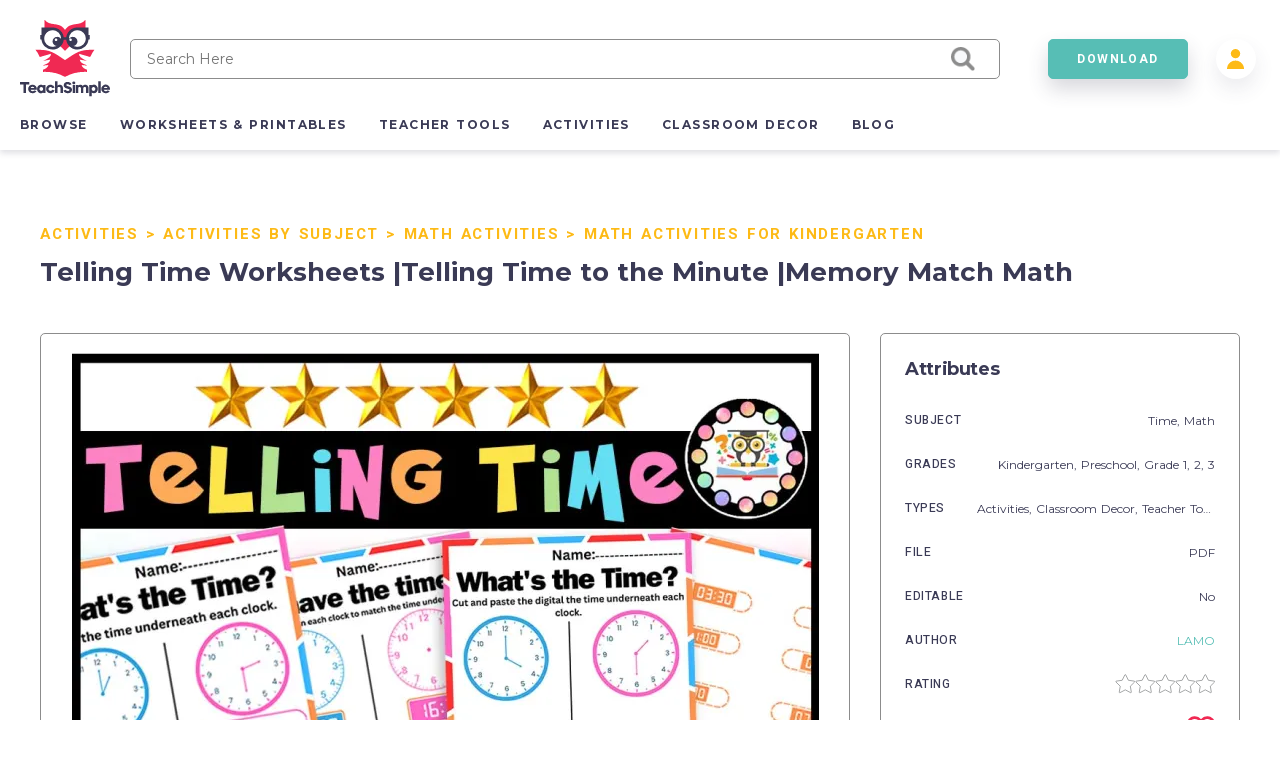

--- FILE ---
content_type: text/html; charset=utf-8
request_url: https://teachsimple.com/product/telling-time-worksheets-telling-time-to-the-minute-memory-match-math
body_size: 78786
content:
<!doctype html>
<html data-n-head-ssr lang="en" data-n-head="%7B%22lang%22:%7B%22ssr%22:%22en%22%7D%7D">
  <head >
    <meta data-n-head="ssr" charset="utf-8"><meta data-n-head="ssr" name="viewport" content="width=device-width, initial-scale=1"><meta data-n-head="ssr" content="best online resources for teachers, educational resources, education resource, educators resource, education resources, teacher resources, teacher created resources, teaching resources, teacher creative resources, teacher created resource" data-hid="keywords" name="keywords"><meta data-n-head="ssr" name="p:domain_verify" content="edcff9187d962ebe718aeb5191159582"><meta data-n-head="ssr" name="Teach Simple | Download Educational Resources" content="Download educational resources like worksheets, activities, games, lesson plans, and more from teachers for teachers. "><meta data-n-head="ssr" name="facebook-domain-verification" content="zqm9ewnejvj9yoomt0giji5sndn977"><meta data-n-head="ssr" name="google-signin-client_id" content="880048814998-n3f9e6t827uu0scil29f2429v69s8i8l.apps.googleusercontent.com"><meta data-n-head="ssr" name="viewport" content="width=device-width, initial-scale=1"><meta data-n-head="ssr" data-hid="description" name="description" content=" This interactive and attractive set Telling Time Worksheets learners develop their original Telling Time Worksheets , this set contains 20pages in this set, each in each, each in a different Telling Time Worksheets of dedicated Telling Time Worksheets to ensure a fun and structured approach to using a fun and structured approach can work to use a type of work that can work in i hope you find it useful; Each card is fun this edited set of the time worksheet is built in an elegant style that attracts attention this interactive and attractive set of Telling Time Worksheets is designed to help young learners develop their original Telling Time Worksheets skills through Telling Time Worksheets exercises This set contains 20 pages. these printable Worksheets offer useful courses, this provides a useful course-rich practice, it is designed to help using resource grade 2 easily to learn about activitiesTelling Time Worksheets a fun and interactive manner. A collaborative learning activity added students. PDF format-wasted and digital-friendly!  Telling Time Worksheets |Telling Time to the Minute |Memory Match Math"><meta data-n-head="ssr" data-hid="twitter:title" name="twitter:title" content="Telling Time Worksheets |Telling Time to the Minute |Memory Match Math"><meta data-n-head="ssr" data-hid="twitter:description" name="twitter:description" content=" This interactive and attractive set Telling Time Worksheets learners develop their original Telling Time Worksheets , this set contains 20pages in this set, each in each, each in a different Telling Time Worksheets of dedicated Telling Time Worksheets to ensure a fun and structured approach to using a fun and structured approach can work to use a type of work that can work in i hope you find it useful; Each card is fun this edited set of the time worksheet is built in an elegant style that attracts attention this interactive and attractive set of Telling Time Worksheets is designed to help young learners develop their original Telling Time Worksheets skills through Telling Time Worksheets exercises This set contains 20 pages. these printable Worksheets offer useful courses, this provides a useful course-rich practice, it is designed to help using resource grade 2 easily to learn about activitiesTelling Time Worksheets a fun and interactive manner. A collaborative learning activity added students. PDF format-wasted and digital-friendly!  Telling Time Worksheets |Telling Time to the Minute |Memory Match Math"><meta data-n-head="ssr" data-hid="twitter:image" name="twitter:image" content="https://teachsimplecom.s3.us-east-2.amazonaws.com/images/telling-time-worksheets-telling-time-to-the-minute-memory-match-math/feature-image-1758294758272.jpg"><meta data-n-head="ssr" data-hid="twitter:image:alt" name="twitter:image:alt" content="https://teachsimplecom.s3.us-east-2.amazonaws.com/images/telling-time-worksheets-telling-time-to-the-minute-memory-match-math/image-1758294778269-1.jpg"><meta data-n-head="ssr" data-hid="og:type" property="og:type" content="product"><meta data-n-head="ssr" data-hid="og:title" property="og:title" content="Telling Time Worksheets |Telling Time to the Minute |Memory Match Math"><meta data-n-head="ssr" data-hid="og:description" property="og:description" content=" This interactive and attractive set Telling Time Worksheets learners develop their original Telling Time Worksheets , this set contains 20pages in this set, each in each, each in a different Telling Time Worksheets of dedicated Telling Time Worksheets to ensure a fun and structured approach to using a fun and structured approach can work to use a type of work that can work in i hope you find it useful; Each card is fun this edited set of the time worksheet is built in an elegant style that attracts attention this interactive and attractive set of Telling Time Worksheets is designed to help young learners develop their original Telling Time Worksheets skills through Telling Time Worksheets exercises This set contains 20 pages. these printable Worksheets offer useful courses, this provides a useful course-rich practice, it is designed to help using resource grade 2 easily to learn about activitiesTelling Time Worksheets a fun and interactive manner. A collaborative learning activity added students. PDF format-wasted and digital-friendly!  Telling Time Worksheets |Telling Time to the Minute |Memory Match Math"><meta data-n-head="ssr" data-hid="og:image" property="og:image" content="https://teachsimplecom.s3.us-east-2.amazonaws.com/images/telling-time-worksheets-telling-time-to-the-minute-memory-match-math/feature-image-1758294758272.jpg"><meta data-n-head="ssr" data-hid="og:url" property="og:url" content="https://teachsimple.com/product/telling-time-worksheets-telling-time-to-the-minute-memory-match-math"><meta data-n-head="ssr" data-hid="og:image:alt" property="og:image:alt" content="https://teachsimplecom.s3.us-east-2.amazonaws.com/images/telling-time-worksheets-telling-time-to-the-minute-memory-match-math/image-1758294778269-1.jpg"><meta data-n-head="ssr" data-hid="og:site_name" property="od:site_name" content="Teach Simple"><meta data-n-head="ssr" data-hid="product:price:amount" property="product:price:amount" content="39.99"><meta data-n-head="ssr" data-hid="product:price:currency" property="product:price:currency" content="USD"><title>Telling Time Worksheets |Telling Time to the Minute |Memory Match Math by Teach Simple</title><link data-n-head="ssr" rel="preconnect" href="https://res.cloudinary.com" crossorigin="true"><link data-n-head="ssr" rel="icon" type="image/png" href="/favicon.png"><link data-n-head="ssr" data-hid="gf-prefetch" rel="dns-prefetch" href="https://fonts.gstatic.com/"><link data-n-head="ssr" data-hid="gf-preconnect" rel="preconnect" href="https://fonts.gstatic.com/" crossorigin=""><link data-n-head="ssr" data-hid="gf-origin-preconnect" rel="preconnect" href="https://fonts.googleapis.com/"><link data-n-head="ssr" data-hid="gf-preload" rel="preload" as="style" href="https://fonts.googleapis.com/css2?family=Heebo:wght@300;400;500;700&amp;family=Montserrat:wght@300;400;500;700&amp;display=swap"><link data-n-head="ssr" rel="canonical" href="https://teachsimple.com/product/telling-time-worksheets-telling-time-to-the-minute-memory-match-math"><script data-n-head="ssr" data-hid="gf-script">(function(){var l=document.createElement('link');l.rel="stylesheet";l.href="https://fonts.googleapis.com/css2?family=Heebo:wght@300;400;500;700&family=Montserrat:wght@300;400;500;700&display=swap";document.querySelector("head").appendChild(l);})();</script><noscript data-n-head="ssr"><iframe src="https://load.d.teachsimple.com/ns.html?id=GTM-PWFPSHF" height="0" width="0" style="display:none;visibility:hidden"></iframe></noscript><noscript data-n-head="ssr"><img height="1" width="1" style="display:none" src="https://www.facebook.com/tr?id=4067390693339286&ev=PageView&noscript=1"/></noscript><noscript data-n-head="ssr" data-hid="gf-noscript"><link rel="stylesheet" href="https://fonts.googleapis.com/css2?family=Heebo:wght@300;400;500;700&family=Montserrat:wght@300;400;500;700&display=swap"></noscript><link rel="preload" href="/_nuxt/898eaff.modern.js" as="script"><link rel="preload" href="/_nuxt/c05e815.modern.js" as="script"><link rel="preload" href="/_nuxt/21b3617.modern.js" as="script"><link rel="preload" href="/_nuxt/06fcc60.modern.js" as="script"><link rel="preload" href="/_nuxt/8852f59.modern.js" as="script"><link rel="preload" href="/_nuxt/dce0415.modern.js" as="script"><link rel="preload" href="/_nuxt/8bd7d2d.modern.js" as="script"><link rel="preload" href="/_nuxt/768dfcd.modern.js" as="script"><link rel="preload" href="/_nuxt/c6a413b.modern.js" as="script"><link rel="preload" href="/_nuxt/6cc6f23.modern.js" as="script"><link rel="preload" href="/_nuxt/063c269.modern.js" as="script"><link rel="preload" href="/_nuxt/a93161a.modern.js" as="script"><link rel="preload" href="/_nuxt/fd47fdc.modern.js" as="script"><link rel="preload" href="/_nuxt/4e93e7c.modern.js" as="script"><link rel="preload" href="/_nuxt/cb833fd.modern.js" as="script"><link rel="preload" href="/_nuxt/c31252b.modern.js" as="script"><style data-vue-ssr-id="d2cdb8f2:0 b8d2539e:0 c3ceb4f4:0 1adb391c:0 734d8a41:0 122b6bf0:0 a1f132a2:0 2d8886f5:0 b5cb38b4:0 6b0887b1:0 66cbf3e5:0 5ab21fce:0 00472a29:0 5cecada2:0 65b47c56:0 18fe61f0:0 bbb7974a:0 2f73e192:0 b4e44b90:0 fc815442:0 062dfa83:0 0b9efd02:0 a97d947a:0 84f7e150:0 c629b408:0 446b4fca:0">fieldset[disabled] .multiselect{pointer-events:none}.multiselect__spinner{background:#fff;display:block;height:38px;position:absolute;right:1px;top:1px;width:40px}.multiselect__spinner:after,.multiselect__spinner:before{border:2px solid transparent;border-radius:100%;border-top-color:#41b883;box-shadow:0 0 0 1px transparent;content:"";height:16px;left:50%;margin:-8px 0 0 -8px;position:absolute;top:50%;width:16px}.multiselect__spinner:before{animation:spinning 2.4s cubic-bezier(.41,.26,.2,.62);animation-iteration-count:infinite}.multiselect__spinner:after{animation:spinning 2.4s cubic-bezier(.51,.09,.21,.8);animation-iteration-count:infinite}.multiselect__loading-enter-active,.multiselect__loading-leave-active{opacity:1;transition:opacity .4s ease-in-out}.multiselect__loading-enter,.multiselect__loading-leave-active{opacity:0}.multiselect,.multiselect__input,.multiselect__single{font-family:inherit;font-size:16px;touch-action:manipulation}.multiselect{box-sizing:content-box;color:#35495e;display:block;min-height:40px;position:relative;text-align:left;width:100%}.multiselect *{box-sizing:border-box}.multiselect:focus{outline:none}.multiselect--disabled{background:#ededed;opacity:.6;pointer-events:none}.multiselect--active{z-index:50}.multiselect--active:not(.multiselect--above) .multiselect__current,.multiselect--active:not(.multiselect--above) .multiselect__input,.multiselect--active:not(.multiselect--above) .multiselect__tags{border-bottom-left-radius:0;border-bottom-right-radius:0}.multiselect--active .multiselect__select{transform:rotate(180deg)}.multiselect--above.multiselect--active .multiselect__current,.multiselect--above.multiselect--active .multiselect__input,.multiselect--above.multiselect--active .multiselect__tags{border-top-left-radius:0;border-top-right-radius:0}.multiselect__input,.multiselect__single{background:#fff;border:none;border-radius:5px;box-sizing:border-box;display:inline-block;line-height:20px;margin-bottom:8px;min-height:20px;padding:0 0 0 5px;position:relative;transition:border .1s ease;vertical-align:top;width:100%}.multiselect__input::-moz-placeholder{color:#35495e}.multiselect__input::placeholder{color:#35495e}.multiselect__tag~.multiselect__input,.multiselect__tag~.multiselect__single{width:auto}.multiselect__input:hover,.multiselect__single:hover{border-color:#cfcfcf}.multiselect__input:focus,.multiselect__single:focus{border-color:#a8a8a8;outline:none}.multiselect__single{margin-bottom:8px;padding-left:5px}.multiselect__tags-wrap{display:inline}.multiselect__tags{background:#fff;border:1px solid #e8e8e8;border-radius:5px;display:block;font-size:14px;min-height:40px;padding:8px 40px 0 8px}.multiselect__tag{background:#41b883;border-radius:5px;color:#fff;display:inline-block;line-height:1;margin-bottom:5px;margin-right:10px;max-width:100%;overflow:hidden;padding:4px 26px 4px 10px;position:relative;text-overflow:ellipsis;white-space:nowrap}.multiselect__tag-icon{border-radius:5px;bottom:0;cursor:pointer;font-style:normal;font-weight:700;line-height:22px;margin-left:7px;position:absolute;right:0;text-align:center;top:0;transition:all .2s ease;width:22px}.multiselect__tag-icon:after{color:#266d4d;content:"\D7";font-size:14px}.multiselect__tag-icon:focus,.multiselect__tag-icon:hover{background:#369a6e}.multiselect__tag-icon:focus:after,.multiselect__tag-icon:hover:after{color:#fff}.multiselect__current{border:1px solid #e8e8e8;border-radius:5px;min-height:40px;overflow:hidden;padding:8px 30px 0 12px;white-space:nowrap}.multiselect__current,.multiselect__select{box-sizing:border-box;cursor:pointer;display:block;line-height:16px;margin:0;-webkit-text-decoration:none;text-decoration:none}.multiselect__select{height:38px;padding:4px 8px;position:absolute;right:1px;text-align:center;top:1px;transition:transform .2s ease;width:40px}.multiselect__select:before{border-color:#999 transparent transparent;border-style:solid;border-width:5px 5px 0;color:#999;content:"";margin-top:4px;position:relative;right:0;top:65%}.multiselect__placeholder{color:#adadad;display:inline-block;margin-bottom:10px;padding-top:2px}.multiselect--active .multiselect__placeholder{display:none}.multiselect__content-wrapper{background:#fff;border:1px solid #e8e8e8;border-bottom-left-radius:5px;border-bottom-right-radius:5px;border-top:none;display:block;max-height:240px;overflow:auto;position:absolute;width:100%;z-index:50;-webkit-overflow-scrolling:touch}.multiselect__content{display:inline-block;list-style:none;margin:0;min-width:100%;padding:0;vertical-align:top}.multiselect--above .multiselect__content-wrapper{border-bottom:none;border-bottom-left-radius:0;border-bottom-right-radius:0;border-top:1px solid #e8e8e8;border-top-left-radius:5px;border-top-right-radius:5px;bottom:100%}.multiselect__content::webkit-scrollbar{display:none}.multiselect__element{display:block}.multiselect__option{cursor:pointer;display:block;line-height:16px;min-height:40px;padding:12px;position:relative;-webkit-text-decoration:none;text-decoration:none;text-transform:none;vertical-align:middle;white-space:nowrap}.multiselect__option:after{font-size:13px;line-height:40px;padding-left:20px;padding-right:12px;position:absolute;right:0;top:0}.multiselect__option--highlight{background:#41b883;color:#fff;outline:none}.multiselect__option--highlight:after{background:#41b883;color:#fff;content:attr(data-select)}.multiselect__option--selected{background:#f3f3f3;color:#35495e;font-weight:700}.multiselect__option--selected:after{background:inherit;color:silver;content:attr(data-selected)}.multiselect__option--selected.multiselect__option--highlight{background:#ff6a6a;color:#fff}.multiselect__option--selected.multiselect__option--highlight:after{background:#ff6a6a;color:#fff;content:attr(data-deselect)}.multiselect--disabled .multiselect__current,.multiselect--disabled .multiselect__select{background:#ededed;color:#a6a6a6}.multiselect__option--disabled{background:#ededed!important;color:#a6a6a6!important;cursor:text;pointer-events:none}.multiselect__option--group{background:#ededed;color:#35495e}.multiselect__option--group.multiselect__option--highlight{background:#35495e;color:#fff}.multiselect__option--group.multiselect__option--highlight:after{background:#35495e}.multiselect__option--disabled.multiselect__option--highlight{background:#dedede}.multiselect__option--group-selected.multiselect__option--highlight{background:#ff6a6a;color:#fff}.multiselect__option--group-selected.multiselect__option--highlight:after{background:#ff6a6a;color:#fff;content:attr(data-deselect)}.multiselect-enter-active,.multiselect-leave-active{transition:all .15s ease}.multiselect-enter,.multiselect-leave-active{opacity:0}.multiselect__strong{display:inline-block;line-height:20px;margin-bottom:8px;vertical-align:top}[dir=rtl] .multiselect{text-align:right}[dir=rtl] .multiselect__select{left:1px;right:auto}[dir=rtl] .multiselect__tags{padding:8px 8px 0 40px}[dir=rtl] .multiselect__content{text-align:right}[dir=rtl] .multiselect__option:after{left:0;right:auto}[dir=rtl] .multiselect__clear{left:12px;right:auto}[dir=rtl] .multiselect__spinner{left:1px;right:auto}@keyframes spinning{0%{transform:rotate(0)}to{transform:rotate(2turn)}}
.vue-modal-bottom,.vue-modal-bottomLeft,.vue-modal-bottomRight,.vue-modal-left,.vue-modal-right,.vue-modal-top,.vue-modal-topLeft,.vue-modal-topRight{background:#0000;display:block;overflow:hidden;position:absolute;z-index:9999999}.vue-modal-bottomLeft,.vue-modal-bottomRight,.vue-modal-topLeft,.vue-modal-topRight{height:12px;width:12px}.vue-modal-top{cursor:n-resize;height:12px;right:12;top:0;width:100%}.vue-modal-bottom{bottom:0;cursor:s-resize;height:12px;left:0;width:100%}.vue-modal-left{cursor:w-resize;height:100%;left:0;top:0;width:12px}.vue-modal-right{cursor:e-resize;height:100%;right:0;top:0;width:12px}.vue-modal-topRight{background:#0000;cursor:ne-resize;right:0;top:0}.vue-modal-topLeft{cursor:nw-resize;left:0;top:0}.vue-modal-bottomLeft{bottom:0;cursor:sw-resize;left:0}.vue-modal-bottomRight{bottom:0;cursor:se-resize;right:0}#vue-modal-triangle:after{background:#0000;border-bottom:10px solid #ddd;border-left:10px solid #0000;content:"";display:block;height:0;left:0;position:absolute;top:0;width:0}#vue-modal-triangle.clicked:after{border-bottom:10px solid #369be9}.vm--block-scroll{overflow:hidden;width:100vw}.vm--container{z-index:999}.vm--container,.vm--overlay{box-sizing:border-box;height:100vh;left:0;position:fixed;top:0;width:100%}.vm--overlay{background:#0003;opacity:1}.vm--container.scrollable{height:100%;min-height:100vh;overflow-y:auto;-webkit-overflow-scrolling:touch}.vm--modal{background-color:#fff;border-radius:3px;box-shadow:0 20px 60px -2px #1b213a66;box-sizing:border-box;overflow:hidden;position:relative}.vm--container.scrollable .vm--modal{margin-bottom:2px}.vm--top-right-slot{display:block;position:absolute;right:0;top:0}.vm-transition--overlay-enter-active,.vm-transition--overlay-leave-active{transition:all 50ms}.vm-transition--overlay-enter,.vm-transition--overlay-leave-active{opacity:0}.vm-transition--modal-enter-active,.vm-transition--modal-leave-active{transition:all .4s}.vm-transition--modal-enter,.vm-transition--modal-leave-active{opacity:0;transform:translateY(-20px)}.vm-transition--default-enter-active,.vm-transition--default-leave-active{transition:all 2ms}.vm-transition--default-enter,.vm-transition--default-leave-active{opacity:0}.vue-dialog{font-size:14px}.vue-dialog div{box-sizing:border-box}.vue-dialog-content{flex:1 0 auto;padding:14px;width:100%}.vue-dialog-content-title{font-weight:600;padding-bottom:14px}.vue-dialog-buttons{border-top:1px solid #eee;display:flex;flex:0 1 auto;width:100%}.vue-dialog-buttons-none{padding-bottom:14px;width:100%}.vue-dialog-button{background:#0000;border:0;box-sizing:border-box;color:inherit;cursor:pointer;font-size:inherit;height:40px;line-height:40px;font:inherit;margin:0;outline:none;padding:0}.vue-dialog-button:hover{background:#f9f9f9}.vue-dialog-button:active{background:#f3f3f3}.vue-dialog-button:not(:first-of-type){border-left:1px solid #eee}
:root{--y-video-background-color:#000;--y-video-button-width:68px;--y-video-button-height:48px;--y-video-button-padding:0;--y-video-button-border-width:0;--y-video-button-background-color:transparent;--y-video-button-fill:#212121;--y-video-button-fill-opacity:0.8;--y-video-button-active-fill:red;--y-video-button-active-fill-opacity:1;--y-video-button-icon-fill:#fff}.y-video{background-color:#000;background-color:var(--y-video-background-color,#000);cursor:pointer}.y-video__inner{position:relative}.y-video__embed,.y-video__media{border-width:0;height:100%;left:0;position:absolute;top:0;width:100%}.y-video__media--type--img{-o-object-fit:cover;object-fit:cover}.y-video__button{background-color:transparent;background-color:var(--y-video-button-background-color,transparent);border-width:0;border-width:var(--y-video-button-border-width,0);cursor:pointer;height:48px;height:var(--y-video-button-height,48px);left:50%;padding:0;padding:var(--y-video-button-padding,0);position:absolute;top:50%;transform:translate(-50%,-50%);width:68px;width:var(--y-video-button-width,68px)}.y-video__button-shape{fill:#212121;fill:var(--y-video-button-fill,#212121);fill-opacity:.8;fill-opacity:var(--y-video-button-fill-opacity,.8)}.y-video__button-icon{fill:#fff;fill:var(--y-video-button-icon-fill,#fff)}.y-video__button:focus{outline:0}.y-video:hover .y-video__button-shape,.y-video__button:focus .y-video__button-shape{fill:red;fill:var(--y-video-button-active-fill,red);fill-opacity:1;fill-opacity:var(--y-video-button-active-fill-opacity,1)}
.image-container{background-position:50%;background-repeat:no-repeat;background-size:cover}.image-container.display{background-size:contain}.image-container.border{border:1px solid #f02953}.pricing-container{display:flex;justify-content:center;width:100%}.pricing-container.banner{margin-top:1.4rem}@media only screen and (max-width:1179px){.pricing-container.banner .left-card{margin-bottom:5.4rem}.pricing-container{flex-direction:column}.pricing-container.banner{margin-top:0}}.pricing-container .center-card,.pricing-container .left-card,.pricing-container .right-card{margin-left:5%}.pricing-container .center-card:first-child,.pricing-container .left-card:first-child,.pricing-container .right-card:first-child{margin-left:0}@media only screen and (max-width:1179px){.pricing-container .center-card,.pricing-container .left-card,.pricing-container .right-card{align-items:center;display:flex;justify-content:center;margin-bottom:4rem;margin-left:0}.pricing-container .left-card{order:1}.pricing-container .center-card{order:2}.pricing-container .right-card{margin-bottom:4rem;order:3}}.spinner-wrap{background-color:hsla(0,0%,100%,.7);bottom:0;left:0;position:fixed;right:0;top:0;user-select:none;-moz-user-select:none;-ms-user-select:none;-webkit-user-select:none;-khtml-user-select:none;z-index:10}.spinner-wrap,.spinner-wrap .spinner-container{align-items:center;display:flex;justify-content:center}.spinner-wrap .spinner-container{flex-direction:column}.spinner-wrap .spinner-container span{color:#f02953;display:block;font-size:1.6rem;line-height:2.4rem;max-width:80rem;padding:2rem;text-align:center}@media only screen and (max-width:540px){.spinner-wrap .spinner-container span{font-size:1.5rem}}.section-defaults{padding-bottom:6rem;padding-top:3rem}.ratio{padding-top:62.5%;width:100%}.add-edit-form{display:flex;justify-content:space-between;position:relative;width:100%}@media only screen and (max-width:959px){.add-edit-form{flex-direction:column}}.add-edit-form .left-part,.add-edit-form .right-part{flex:1;max-width:72rem;padding-bottom:6rem}.add-edit-form .left-part{margin-right:6rem}@media only screen and (max-width:1439px){.add-edit-form .left-part{margin-right:5%}}@media only screen and (max-width:959px){.add-edit-form .left-part{margin-right:0}}.table-message{font-size:1.2rem;margin-top:2rem;text-align:center;width:100%}.error-msg{color:#f02953;font-size:1rem;padding-top:.2rem}.error-msg.absolute{bottom:-1.6rem;left:1rem;position:absolute}.password-validation-msg{color:#02379b;font-size:1rem;padding-top:.3rem}.caps-lock{color:#f02953;font-size:1.2rem;font-weight:500;padding-left:1.2rem;padding-top:.5rem;text-align:left}.standard-label{font-size:1.2rem;margin-bottom:.8rem}.multiselect__tags{background-color:#f7f9fa;border:1px solid #8c8c8c!important;font-size:14px!important}.multiselect__option--highlight,.multiselect__option--highlight:after,.multiselect__tags .multiselect__tag{background:#57beb5!important}.multiselect__option{font-size:14px!important}.multiselect__option--selected.multiselect__option--highlight,.multiselect__option--selected.multiselect__option--highlight:after{background:#f02953!important}.multiselect__single{font-size:14px!important}.multiselect__input,.multiselect__single{background-color:#f7f9fa}.multiselect__input::-moz-placeholder{font-size:14px!important}.multiselect__input::placeholder{font-size:14px!important}.disabled{opacity:.5}.disabled,.disabled-op{pointer-events:none;user-select:none;-moz-user-select:none;-ms-user-select:none;-webkit-user-select:none;-khtml-user-select:none}.disabled-op{opacity:.9}.prevent-click{opacity:1;pointer-events:none;user-select:none;-moz-user-select:none;-ms-user-select:none;-webkit-user-select:none;-khtml-user-select:none}.helper-text{bottom:-1.6rem;color:#00bcc4;font-size:1rem;left:1rem;position:absolute}.helper-text.error{color:#f02953}.product-spinner{align-items:center;background-color:#fff;display:flex;flex-direction:column;height:30rem;justify-content:center;left:0;position:absolute;top:0;width:100%;z-index:10}.product-spinner .text{color:#f02953;font-size:1.3rem;margin-top:2rem}.pricing-page,.upgrade-plan{padding-bottom:10rem;padding-left:5.4rem;padding-right:5.4rem}@media only screen and (max-width:1439px){.pricing-page,.upgrade-plan{padding-left:4rem;padding-right:4rem}}@media only screen and (max-width:1179px){.pricing-page,.upgrade-plan{padding-left:2.4rem;padding-right:2.4rem}}@media only screen and (max-width:320px){.pricing-page,.upgrade-plan{padding-left:2rem;padding-right:2rem}}.billing-form,.user-form{border-radius:5px;box-shadow:1rem 1rem 4rem rgba(58,58,85,.1);padding:3.6rem;width:100%}@media only screen and (max-width:540px){.billing-form,.user-form{padding-left:2.4rem;padding-right:2.4rem}}.user-form{min-height:56rem}.user-form.width{margin:0 auto;max-width:56rem;min-height:40rem}.form-title{color:#3a3a55;font-family:"Montserrat",sans-serif;font-size:4.8rem;font-size:2.6rem!important;font-weight:700;letter-spacing:-.02em;margin-bottom:2.4rem}@media only screen and (max-width:1179px){.form-title{font-size:3.8rem}}@media only screen and (max-width:540px){.form-title{font-size:2.6rem}}@media only screen and (max-width:320px){.form-title{font-size:2.4rem!important}}.form-title.center{text-align:center}.form-title.gray{color:#8c8c8c;font-size:2.2rem!important;margin-bottom:2rem}@media only screen and (max-width:540px){.form-title.gray{font-size:1.8rem!important}}.standard-form-text{font-size:1.4rem;padding-bottom:1rem;padding-top:2rem;text-align:center}.standard-form-input{margin-top:2.8rem}.standard-form-input .input{align-items:center;display:flex;height:4rem;position:relative;width:100%}.standard-form-input .input input{background-color:#f7f9fa;border:1px solid #8c8c8c;border-radius:5px;font-family:"Montserrat",sans-serif;font-size:1.2rem;height:100%;outline:none;padding:0 1.6rem;width:100%}.standard-form-input .input input.error{border:1px solid #f02953}.standard-form-input .input input{border:1px solid #cecece}.standard-form-btn{display:flex;justify-content:center;margin-top:4.8rem;width:100%}.price-card{align-items:center;background-color:#fff;border:1px solid #d1dbe3;border-radius:5px;display:flex;flex-direction:column;height:48rem;padding:8rem 4rem 4rem;position:relative;transition:all .3s ease-in-out;width:36rem;z-index:1}.price-card.large{height:52rem}.price-card.small{height:42rem;padding-top:4rem;width:34rem}@media only screen and (max-width:540px){.price-card{height:auto;max-width:36rem;padding-bottom:12rem;padding-left:2rem;padding-right:2rem;width:100%}}.price-card.large,.price-card.unlimited{border-color:#57beb5;box-shadow:0 .3rem .6rem rgba(58,58,85,.16)}.price-card.wide{padding-top:6rem;width:40rem}.price-card:hover{box-shadow:0 1rem 3rem rgba(58,58,85,.2)}.price-card .ribbon{background-image:url(/images/icons/save_43.svg);background-position:100%;background-size:14rem;display:block;padding:1.5rem;position:absolute;right:0;top:2rem;width:14rem}.price-card .ribbon span{color:#3a3a55;color:#fff;font-family:"Heebo",sans-serif;font-size:1.5rem;font-size:1.3rem;font-weight:700;letter-spacing:.12em;line-height:2.4rem;padding-left:2rem}@media only screen and (max-width:540px){.price-card .ribbon span{font-size:1.4rem;font-size:1.3rem!important}}.price-card .card-title-wrap{height:5rem;margin-bottom:2.4rem}.price-card.large .card-title-wrap{margin-bottom:0}.price-card.small .card-title-wrap{height:4rem}.price-card .card-title{color:#3a3a55;font-family:"Heebo",sans-serif;font-size:1.5rem;font-size:1.6rem;font-weight:700;letter-spacing:.12em;line-height:2.4rem;margin-bottom:.4rem;min-height:2rem;text-align:center;text-transform:uppercase}@media only screen and (max-width:540px){.price-card .card-title{font-size:1.4rem}}.price-card .card-sub-title{color:#3a3a55;font-family:"Heebo",sans-serif;font-size:1.5rem;font-size:1.6rem;font-weight:700;letter-spacing:.12em;line-height:2.4rem;text-align:center;text-transform:capitalize}@media only screen and (max-width:540px){.price-card .card-sub-title{font-size:1.4rem}}.price-card .card-sub-title.red{color:#f02953}.price-card .card-tag-line{font-size:1.4rem;font-weight:500;margin-top:.4rem;text-align:center}.price-card .card-price-wrap{height:6rem;margin-bottom:2.4rem}.price-card.large .card-price-wrap{margin-bottom:1.6rem}.price-card .card-price{color:#57beb5;font-size:3.4rem;margin-bottom:.4rem;text-align:center}@media only screen and (max-width:540px){.price-card .card-price{font-size:2.6rem}}.price-card.wide .card-price{margin-bottom:1rem}.price-card .card-features,.price-card .card-price-text,.price-card .card-text{color:#8c8c8c;font-family:"Montserrat",sans-serif;font-size:1.4rem;font-size:1.3rem;letter-spacing:.05em;line-height:2.4rem;text-align:center}.price-card .card-price-text,.price-card .card-text{margin-bottom:1.6rem}.price-card.wide .card-text{padding-top:2rem}.price-card .card-text{color:#3a3a55}@media only screen and (max-width:540px){.price-card .card-text{font-size:1.3rem;line-height:2rem}}.price-card .card-features span{display:block;font-size:1.2rem;margin-bottom:.5rem}.price-card .card-features.cancel span{color:#4a4a4a;font-weight:500;margin-bottom:2rem}.price-card .card-button{bottom:5.5rem;position:absolute}.price-card .card-button.disabled{opacity:.5;pointer-events:none;user-select:none;-moz-user-select:none;-ms-user-select:none;-webkit-user-select:none;-khtml-user-select:none}@media only screen and (max-width:540px){.price-card .card-button{bottom:4rem}}.price-card .card-banner{align-items:center;color:#f02953;display:flex;font-family:"Heebo",sans-serif;font-size:1.5rem;font-weight:700;height:8rem;justify-content:center;letter-spacing:.12em;line-height:2.4rem;position:absolute;top:0;width:100%}@media only screen and (max-width:540px){.price-card .card-banner{font-size:1.4rem}}.price-card .card-banner.background{background-color:#f02953;color:#fff!important;font-weight:500!important}.price-card.wide .card-banner{font-size:1.7rem;height:9.2rem}.price-card.continuity{border-color:#57beb5;box-shadow:0 .3rem .6rem rgba(58,58,85,.16);height:44rem;margin-left:auto;margin-right:4rem;padding-left:3.2rem;padding-right:3.2rem;padding-top:4rem}.price-card.continuity.cancel{margin-left:0;margin-right:0}@media only screen and (max-width:959px){.price-card.continuity{margin-right:0}}.price-card.continuity .card-title-wrap{margin-bottom:0}.price-card.continuity .card-price-wrap{height:5rem;margin-bottom:1.6rem}.price-card.continuity .card-title{text-transform:capitalize}.price-card.continuity .card-text{margin-bottom:2rem}.collection-card-wrap{background-color:#fff;border:1px solid #3a3a55;border-radius:5px;left:10rem;position:absolute;width:34rem;z-index:10}@media only screen and (max-width:1599px){.collection-card-wrap{left:0;width:100%}}.input-error-message{color:#f02953;font-size:1.2rem;margin:.5rem}.swiper-wrapper{align-items:center}
.nuxt-progress{background-color:#000;height:2px;left:0;opacity:1;position:fixed;right:0;top:0;transition:width .1s,opacity .4s;width:0;z-index:999999}.nuxt-progress.nuxt-progress-notransition{transition:none}.nuxt-progress-failed{background-color:red}
*,:after,:before{box-sizing:border-box;-webkit-box-sizing:border-box;-moz-box-sizing:border-box;margin:0;padding:0}html{font-size:62.5%;word-spacing:1px;-ms-text-size-adjust:100%;-webkit-text-size-adjust:100%;-moz-osx-font-smoothing:grayscale;-webkit-font-smoothing:antialiased;box-sizing:border-box}body,html{height:100%;overflow-x:hidden;position:relative;width:100%}body{color:#3a3a55;font-family:"Montserrat",sans-serif;font-size:1.5rem;font-weight:400}a,a:focus,a:hover{color:inherit;outline:none;position:relative;-webkit-text-decoration:none;text-decoration:none}button{cursor:pointer}button,button:active,button:active:focus,button:focus{border:none;box-shadow:none;outline:none}main{min-height:calc(100vh - 46rem)}@media only screen and (max-width:1179px){main{min-height:calc(100vh - 76rem)}}@media only screen and (max-width:959px){main{min-height:calc(100vh - 74.4rem)}}@media only screen and (max-width:540px){main{min-height:20rem}}::-moz-selection{background-color:#57beb5;color:#fff}::selection{background-color:#57beb5;color:#fff}.banner-info{background-color:#57beb5;color:#3a3a55;color:#fff;font-size:1.6rem;line-height:2.4rem;margin-bottom:1rem;padding:2rem;text-align:center}.banner-info a{color:#fff;-webkit-text-decoration:underline;text-decoration:underline}@media only screen and (max-width:540px){.banner-info{margin-top:4rem}}
.header-container{box-shadow:0 .3rem .6rem rgba(58,58,85,.16);height:15rem;position:relative;z-index:100}@media only screen and (max-width:959px){.header-container{height:9rem}}.header-column{align-items:center;display:flex;flex-direction:column;height:100%;margin:0 auto;max-width:1480px;padding:0 2rem}@media only screen and (max-width:959px){.header-column{padding:0 1rem}}.checkout-wrap{display:flex;justify-content:center;left:50%;position:absolute;top:50%;transform:translate(-50%,-50%);width:100%}.checkout-wrap img{height:7.2rem;width:auto}@media only screen and (max-width:749px){.checkout-wrap img{height:6rem}}@media only screen and (max-width:540px){.checkout-wrap img{height:5rem}.checkout-wrap{top:12rem}}.header{align-items:center;display:flex;margin-top:2rem;width:100%}@media only screen and (max-width:959px){.header{justify-content:space-between;margin-top:.5rem}}.search-wrap{align-items:center;display:flex;flex:1;flex-direction:column;justify-content:center;padding:0 2rem}@media only screen and (max-width:959px){.search-wrap{max-width:56rem}}@media only screen and (max-width:540px){.search-wrap{display:none}}.mobile-search{display:none}@media only screen and (max-width:959px){.mobile-search{margin:0 2rem}}@media only screen and (max-width:540px){.mobile-search{display:block;margin-left:0}}.search-icon-wrap{cursor:pointer;display:none;margin-right:3rem}.search-icon-wrap img{display:block;height:auto;width:2.3rem}@media only screen and (max-width:540px){.search-icon-wrap{display:block}}.vertical-dots{cursor:pointer;display:none;height:2.5rem;padding:0 1rem;width:auto}@media only screen and (max-width:959px){.vertical-dots{display:block}}.header-btn{flex:1;margin:0 2rem 0 2.8rem;max-width:14rem!important}@media only screen and (max-width:1179px){.header-btn{margin-left:0;margin-right:1rem;order:2}}@media only screen and (max-width:959px){.header-btn{width:auto}}@media only screen and (max-width:540px){.header-btn{display:none}}.user-options{align-items:center;display:flex;height:100%;position:relative}@media only screen and (max-width:1179px){.user-options{order:3}}#header-max-btn{display:none;margin:0;padding:0;width:100%}#header-max-btn div{height:100%;width:100%}#header-max-btn.fixed{position:fixed;top:0}@media only screen and (max-width:540px){#header-max-btn{display:flex}}
.logo-container{cursor:pointer;position:relative;z-index:1}@media only screen and (max-width:959px){.logo-container.header-logo{margin-right:auto}}.logo-container.hide-logo{display:none}@media only screen and (max-width:540px){.logo-container .large{display:none}}.logo-container .small{display:none}@media only screen and (max-width:540px){.logo-container .small{display:block}}.logo-container img{display:block;height:auto;width:9rem}@media only screen and (max-width:959px){.logo-container img{width:8rem}}@media only screen and (max-width:540px){.logo-container img{height:6rem;width:auto}}@media only screen and (max-width:320px){.logo-container img{height:5rem}}
.search-bar{align-items:center;display:flex;height:4rem;position:relative;width:100%}.search-bar input{border:1px solid #8c8c8c;border-radius:5px;font-family:"Montserrat",sans-serif;height:100%;outline:none;padding:0 1.6rem;width:100%}.search-bar input.error{border:1px solid #f02953}.search-bar .search-bar-icon{cursor:pointer;height:auto;position:absolute;right:2.5rem;width:2.4rem}@media only screen and (max-width:959px){.search-bar .search-bar-icon{width:2rem}}.search-bar.large{height:4rem;max-width:72rem;width:72rem}@media only screen and (max-width:1179px){.search-bar.large{margin-left:auto;margin-right:auto;width:100%}}@media only screen and (max-width:959px){.search-bar.large{max-width:64rem}}.search-bar.large .search-bar-icon{cursor:pointer;right:2rem}@media only screen and (max-width:959px){.search-bar.large .search-bar-icon{height:auto;width:2.4rem}}
.button{align-items:center;border-radius:5px;box-shadow:0 1rem 2rem rgba(58,58,85,.2);display:flex;font-family:"Heebo",sans-serif;font-size:1.2rem;font-weight:700;justify-content:center;letter-spacing:.12em;padding:0 2rem!important;text-transform:uppercase}.button:disabled{cursor:not-allowed;opacity:.7}.button.capitalize{text-transform:capitalize}.button.full{border-radius:0!important;font-size:1.5rem;height:5.4rem!important;max-width:100%}@media only screen and (max-width:540px){.button.full{font-size:1.4rem!important;height:4.8rem!important}}@media only screen and (max-width:320px){.button.full{font-size:1.2rem!important}}.button.cyan{background-color:#57beb5;border:1px solid #57beb5;color:#fff}.button.cyan svg{fill:#fff}.button.cyan-inverse{background-color:#fff;border:1px solid #57beb5;color:#57beb5}.button.red{background-color:#fff;border:1px solid #f02953;color:#f02953}.button.delete{background-color:#f02953;color:#fff}.button.gray{background-color:#fff;border:1px solid #8c8c8c;color:#8c8c8c}.button.gray-solid{background-color:#8c8c8c;color:#fff}.button.warning{background-color:#fdba16;color:#fff}.button.purple{background-color:#3a3a55;color:#fff}.button .btn-icon{margin-right:1rem;width:2rem}@media only screen and (max-width:1179px){.button .btn-icon{margin-right:.8rem;width:1.6rem}}.button .btn-icon img{display:block;height:auto;width:100%}
.icon-container{align-items:center;display:flex;height:100%;padding-left:.8rem;padding-right:.4rem}@media only screen and (max-width:959px){.icon-container{display:none}}.icon-wrap{align-items:center;border-radius:50%;box-shadow:0 1rem 2rem rgba(58,58,85,.1);cursor:pointer;height:4rem;justify-content:center;width:4rem}.icon-wrap,.user-menu{background-color:#fff;display:flex}.user-menu{border-radius:5px;box-shadow:0 1rem 3rem rgba(58,58,85,.2);color:#3a3a55;flex-direction:column;font-family:"Heebo",sans-serif;font-size:1.5rem;font-size:1.4rem;font-weight:700;letter-spacing:.12em;letter-spacing:.1em;line-height:2.4rem;min-width:18rem;padding:2.4rem 3.2rem;position:absolute;right:-2rem;text-transform:uppercase;top:8rem;z-index:101}@media only screen and (max-width:540px){.user-menu{font-size:1.4rem}}.user-menu.auth{min-width:24rem}.user-menu:before{background-color:transparent;left:0;top:-.5rem;width:100%}.user-menu:after,.user-menu:before{content:"";height:.5rem;position:absolute}.user-menu:after{background-color:#fff;clip-path:polygon(50% 0,0 100%,100% 100%);right:3.3rem;top:-.4rem;width:1.4rem}.user-menu .email,.user-menu .menu-options,.user-menu .username{border-bottom:1px solid #cecece;margin-bottom:1rem;padding-bottom:.8rem}.user-menu .email{text-transform:lowercase}.user-menu .auth-action{cursor:pointer}.user-menu .auth-action,.user-menu .option{margin:.4rem 0;padding:.4rem 0;transition:all .3s ease-in-out}.user-menu .auth-action a,.user-menu .auth-action span,.user-menu .option a,.user-menu .option span{cursor:pointer;transition:all .3s ease-in-out}.user-menu .auth-action a:hover,.user-menu .auth-action span:hover,.user-menu .option a:hover,.user-menu .option span:hover{color:#57beb5}.user-menu .auth-action.red,.user-menu .option.red{color:#f02953}.user-menu .auth-action.red.active,.user-menu .option.red.active{color:#57beb5}.user-menu .auth-action.red:hover,.user-menu .option.red:hover{color:#f02953}
.main-navigation-container[data-v-6f7bc4d8]{align-items:center;align-self:start;display:flex;flex-direction:column;margin-top:2rem}.navigation[data-v-6f7bc4d8]{align-items:center;display:flex;gap:1.5rem;justify-content:center;position:relative}@media only screen and (max-width:1179px){.navigation[data-v-6f7bc4d8]{gap:0;justify-content:flex-start}}@media only screen and (max-width:959px){.navigation[data-v-6f7bc4d8]{display:none}}.navigation-container[data-v-6f7bc4d8]{margin-right:3.2rem}@media only screen and (max-width:1179px){.navigation-container[data-v-6f7bc4d8]{font-size:1.1rem;margin-right:2.8rem}}.navigation-container[data-v-6f7bc4d8]:last-child{margin-right:0!important}.navigation-link[data-v-6f7bc4d8]{color:#3a3a55;cursor:pointer;font-size:1.2rem;font-weight:700;letter-spacing:.12em;position:relative;text-transform:uppercase;transition:all .3s ease-in-out}.navigation-link.active[data-v-6f7bc4d8],.navigation-link[data-v-6f7bc4d8]:hover{color:#57beb5}.navigation-menu[data-v-6f7bc4d8]{position:relative;width:calc(100% + 5rem)}.main-navigation-menu[data-v-6f7bc4d8]{background-color:#fff;border-radius:.5rem;box-shadow:0 1rem 3rem rgba(58,58,85,.2);display:flex;min-width:20rem;padding:1.5rem 0;position:absolute;top:1.5rem;z-index:101}.main-navigation-menu-column[data-v-6f7bc4d8]{border-right:1px solid #ececec;text-transform:none}.main-navigation-menu-column[data-v-6f7bc4d8]:last-child{border-right:none}
.product-page{margin:0 auto;max-width:1480px;min-height:768px;overflow:hidden;overflow:visible;padding-bottom:4rem}.product-page .loading-container{align-items:center;display:flex;flex-direction:column;justify-content:center;min-height:768px}.product-page .loading-container span{color:#f02953;display:block;font-size:1.6rem;font-weight:500;line-height:2.4rem;max-width:80rem;padding:2rem;text-align:center}@media only screen and (max-width:540px){.product-page .loading-container span{font-size:1.5rem}}.product-page #product-about,.product-page #product-description{color:#000;font-family:"Montserrat",sans-serif;font-size:1.4rem;letter-spacing:.05em;letter-spacing:0;line-height:2.4rem}.product-page #product-about a,.product-page #product-description a{color:#57beb5}.product-page #product-about ol,.product-page #product-about ul,.product-page #product-description ol,.product-page #product-description ul{margin-left:1rem;padding:0 1rem}.product-page .product-container{min-height:100vh;padding-left:5.4rem;padding-right:5.4rem;padding-top:7.2rem}@media only screen and (max-width:1439px){.product-page .product-container{padding-left:4rem;padding-right:4rem}}@media only screen and (max-width:1179px){.product-page .product-container{padding-left:2.4rem;padding-right:2.4rem}}@media only screen and (max-width:320px){.product-page .product-container{padding-left:2rem;padding-right:2rem}}.product-page .product-container .product-title{word-wrap:break-word;font-family:"Montserrat",sans-serif;font-size:2.6rem;font-weight:700;letter-spacing:-.02em;letter-spacing:0}@media only screen and (max-width:1179px){.product-page .product-container .product-title{font-size:3.8rem}}@media only screen and (max-width:540px){.product-page .product-container .product-title{font-size:2.6rem}}@media only screen and (max-width:320px){.product-page .product-container .product-title{font-size:2.4rem!important}}@media only screen and (max-width:1179px){.product-page .product-container .product-title{font-size:2.6rem}}@media only screen and (max-width:540px){.product-page .product-container .product-title{font-size:2.2rem}}.product-page .product-container .free-item{background-color:#00bcc4;border-radius:5px;color:#fff;display:inline-block;font-size:1.2rem;margin-top:1.6rem;padding:.8rem}.product-page .product-container .product-section{margin-bottom:2rem;margin-top:8.2rem}@media only screen and (max-width:1179px){.product-page .product-container .product-section{margin-top:4rem}}.product-page .product-container .product-section .title{font-family:"Montserrat",sans-serif;font-size:1.8rem;font-weight:700;letter-spacing:-.02em;letter-spacing:0;margin-bottom:2rem}@media only screen and (max-width:1179px){.product-page .product-container .product-section .title{font-size:3.8rem}}@media only screen and (max-width:540px){.product-page .product-container .product-section .title{font-size:2.6rem}}@media only screen and (max-width:320px){.product-page .product-container .product-section .title{font-size:2.4rem!important}}@media only screen and (max-width:1179px){.product-page .product-container .product-section .title{font-size:1.8rem}}@media only screen and (max-width:540px){.product-page .product-container .product-section .title{font-size:1.8rem}}.product-page .product-container .product-section p:not(:first-child){color:#000;display:block;font-family:"Montserrat",sans-serif;font-size:1.4rem;letter-spacing:.05em;letter-spacing:0;line-height:2.4rem;margin-top:1rem}@media only screen and (max-width:540px){.product-page .product-container .product-section p:not(:first-child){padding-bottom:1rem}}.product-page .product-container .product-section .tag-items{display:flex;flex-wrap:wrap}.product-page .product-container .product-section .tag-items a{background:#fdba16;border-radius:.5rem;color:#fff;cursor:pointer;font-size:1.2rem;margin-bottom:1rem;margin-right:1.4rem;padding:.8rem 1.4rem;text-transform:capitalize}.product-page .product-container .product-section .tag-items a:last-child{margin-right:0}@media only screen and (max-width:1439px){.product-page .product-container .product-section .tag-items a{padding:.7rem 1.2rem}}@media only screen and (max-width:1179px){.product-page .product-container .product-section .tag-items a{margin-bottom:.8rem;padding:.5rem 1rem}}.product-page .product-container .reviews-section{margin-top:4rem}.product-page .product-container .reviews-section .title{display:flex;gap:1rem}.product-page .product-container .also-title{color:#fdba16;font-family:"Heebo",sans-serif;font-size:1.5rem;font-size:2rem;font-weight:700;letter-spacing:.12em;line-height:2.4rem;margin-bottom:4rem;margin-top:6rem;text-transform:uppercase}@media only screen and (max-width:540px){.product-page .product-container .also-title{font-size:1.4rem}}@media only screen and (max-width:1179px){.product-page .product-container .also-title{margin-bottom:3.2rem;margin-top:4rem}}@media only screen and (max-width:540px){.product-page .product-container .also-title{margin-bottom:2rem}}.product-page .product-container .also-sub{color:#8c8c8c;font-family:"Montserrat",sans-serif;font-size:1.4rem;letter-spacing:.05em;line-height:2.4rem;margin-bottom:3.75rem}.product-page .product-container>.product-images-container{display:none}@media only screen and (max-width:1179px){.product-page .product-container>.product-images-container{display:block}}
.product-breadcrumbs[data-v-3abc4584]{color:#fdba16;font-family:"Heebo",sans-serif;font-size:1.5rem;font-weight:700;letter-spacing:.12em;line-height:2.4rem;margin-bottom:1rem;text-transform:uppercase}@media only screen and (max-width:540px){.product-breadcrumbs[data-v-3abc4584]{font-size:1.4rem;font-weight:500}}
.product-details{display:flex;margin-top:4.5rem}@media only screen and (max-width:1179px){.product-details{flex-direction:column;margin-top:3.6rem}}.product-details .item-image{align-items:center;display:flex;justify-content:center}.product-details .image-container{max-height:100%;position:relative}.product-details .image-container.main-image{max-height:100%;max-width:100%}.product-details .video-player-container{bottom:0;left:0;position:absolute;right:0;top:0}.product-details .product-images{display:flex;flex-direction:column;margin-right:3.6rem;max-width:100rem;overflow:hidden;padding-bottom:4rem;width:100rem}@media only screen and (max-width:1439px){.product-details .product-images{margin-right:3rem;min-width:72rem}}@media only screen and (max-width:1179px){.product-details .product-images{max-width:120rem;min-width:60rem;width:100%}}@media only screen and (max-width:959px){.product-details .product-images{max-width:90rem;min-width:auto;padding-bottom:0}}.product-details .product-images .enlarged-wrap{align-items:center;border:1px solid #8c8c8c;border-radius:.5rem;box-shadow:0 .3rem .6rem rgba(58,58,85,.16);display:flex;height:600px;justify-content:center;padding:1.4rem 1.2rem;width:100%}@media only screen and (max-width:540px){.product-details .product-images .enlarged-wrap{height:300px;padding:.8rem}}@media only screen and (max-width:320px){.product-details .product-images .enlarged-wrap{height:250px;padding:.5rem}}.product-details .demo-video{margin-left:1rem;margin-top:3rem;width:100%}.product-details .demo-video iframe{display:block;height:100%;left:0;position:absolute;top:0;width:100%}
.product-swiper{margin-top:3.2rem;width:100%}.product-swiper .item-image{box-shadow:0 .3rem .6rem rgba(58,58,85,.16);cursor:pointer;overflow:hidden;width:-moz-fit-content;width:fit-content}.product-swiper .swiper-container{overflow:visible!important}.product-swiper .swiper-container .swiper-pagination{bottom:-4rem!important}.product-swiper .swiper-container .swiper-pagination-bullets>.swiper-pagination-bullet{background:#fff!important;border:2px solid #9dafbd!important;height:1.1rem!important;margin:0 .8rem!important;opacity:1!important;width:1.1rem!important}.product-swiper .swiper-container .swiper-pagination-bullets>.swiper-pagination-bullet-active{background:#57beb5!important;border:1px solid transparent!important}.product-swiper .swiper-lazy-preloader{border-color:transparent #57beb5 #57beb5}.product-swiper .overlay{align-items:center;background-color:rgba(58,58,85,.4);bottom:0;display:flex;justify-content:center;left:0;overflow:hidden;position:absolute;right:0;top:0;transition:all .3s ease-in-out}.product-swiper .image-row{display:flex;flex-wrap:wrap}@media only screen and (max-width:540px){.product-swiper .image-row{display:none}.product-swiper{margin-top:2rem}}.product-swiper .image-wrap{border:1px solid #8c8c8c;border-radius:.5rem;box-shadow:0 .3rem .6rem rgba(58,58,85,.16);cursor:pointer;margin-bottom:2rem;margin-right:1.6rem;padding:.8rem;width:20rem}@media only screen and (max-width:1179px){.product-swiper .image-wrap{padding:.6rem;width:18rem}}@media only screen and (max-width:959px){.product-swiper .image-wrap{padding:.4rem}}@media only screen and (max-width:540px){.product-swiper .image-wrap{margin-right:1rem;min-width:12rem}}.product-swiper .image-wrap:last-child{margin-right:0}.product-swiper .image-wrap .image-container:hover{opacity:.9}
.product-info[data-v-5c3e943e]{width:36rem}.product-info[data-v-5c3e943e],.product-info .info-item[data-v-5c3e943e]{position:relative}.product-info-wrap[data-v-5c3e943e]{border:1px solid #8c8c8c;border-radius:5px;padding:2.4rem}.product-info-wrap .edit-product-button[data-v-5c3e943e]{margin-top:1rem}@media only screen and (max-width:540px){.product-info-wrap[data-v-5c3e943e]{margin-top:2rem}}@media only screen and (max-width:1179px){.product-info[data-v-5c3e943e]{margin-top:2rem;width:auto}}.product-info .info-title[data-v-5c3e943e]{font-family:"Montserrat",sans-serif;font-size:1.8rem;font-weight:700;letter-spacing:-.02em;margin-bottom:3.8rem}@media only screen and (max-width:1179px){.product-info .info-title[data-v-5c3e943e]{font-size:3.8rem}}@media only screen and (max-width:540px){.product-info .info-title[data-v-5c3e943e]{font-size:2.6rem}}@media only screen and (max-width:320px){.product-info .info-title[data-v-5c3e943e]{font-size:2.4rem!important}}@media only screen and (max-width:1439px){.product-info .info-title[data-v-5c3e943e]{margin-bottom:2.8rem}}@media only screen and (max-width:1179px){.product-info .info-title[data-v-5c3e943e]{font-size:1.8rem;margin-bottom:2rem}}@media only screen and (max-width:540px){.product-info .info-title[data-v-5c3e943e]{font-size:1.8rem}}.product-info .attr-container .info-item[data-v-5c3e943e]:last-child{grid-column:span 2}@media only screen and (max-width:540px){.product-info .attr-container[data-v-5c3e943e]{grid-template-columns:1fr 1fr}}@media only screen and (max-width:480px){.product-info .attr-container[data-v-5c3e943e]{grid-template-columns:1fr}.product-info .attr-container .info-item[data-v-5c3e943e]:last-child{grid-column:span 1}}.product-info .product-attr[data-v-5c3e943e]{color:#3a3a55;display:block;font-family:"Heebo",sans-serif;font-size:1.5rem;font-size:1.2rem;font-weight:500;letter-spacing:.12em;line-height:2.4rem;padding-right:3.2rem;text-transform:uppercase}@media only screen and (max-width:540px){.product-info .product-attr[data-v-5c3e943e]{font-size:1.4rem}}.product-info .product-attr.capitalize[data-v-5c3e943e]{text-transform:capitalize}@media only screen and (max-width:1439px){.product-info .product-attr[data-v-5c3e943e]{letter-spacing:.05em}}.product-info .product-value[data-v-5c3e943e]{display:block;overflow:hidden;position:relative;text-align:right;text-overflow:ellipsis;white-space:nowrap}.product-info .info-item[data-v-5c3e943e]{align-items:center;display:flex;font-size:1.2rem;justify-content:space-between;margin-bottom:2rem;width:100%}@media only screen and (max-width:1179px){.product-info .info-item[data-v-5c3e943e]{margin-bottom:1rem}}.product-info .info-item>span[data-v-5c3e943e]{color:#8c8c8c;font-weight:400}.product-info .info-item a[data-v-5c3e943e]{overflow:hidden;text-overflow:ellipsis;white-space:nowrap}.product-info .info-item .author[data-v-5c3e943e]{color:#57beb5;cursor:pointer}.product-collection-card[data-v-5c3e943e]{background-color:#fff;border:1px solid #3a3a55;border-radius:5px;max-width:34rem;position:absolute;right:-3rem;top:4rem;width:34rem;z-index:10}.add-to-favorites[data-v-5c3e943e],.product-rating[data-v-5c3e943e]{cursor:pointer}
.star-rating-container[data-v-4bdae200]{display:flex}.star-rating[data-v-4bdae200]{display:flex;gap:4px;justify-content:center}.c-star[data-v-4bdae200]{--size:20px;height:20px;height:var(--size,32px);width:20px;width:var(--size,32px);fill:#6f7274;stroke:#6f7274}.c-star.active[data-v-4bdae200]{fill:#fdba16}
.btn-download[data-v-ce4c790c]{margin-top:2.8rem}@media only screen and (max-width:1439px){.btn-download[data-v-ce4c790c]{margin-top:2.2rem}}@media only screen and (max-width:1179px){.btn-download[data-v-ce4c790c]{margin-top:1.6rem}}
.review-item[data-v-dff347aa]{margin-bottom:3rem}.author-details[data-v-dff347aa]{font-size:1rem;font-weight:700;margin:.5rem 0}.review-comment[data-v-dff347aa]{margin-top:1rem}.more-items-container button[data-v-dff347aa]{margin:0 auto}
.static-urls-swiper{margin-top:3.2rem;width:100%}.static-urls-swiper .swiper-container{padding:2rem 3rem 5rem 2rem}.static-urls-swiper .swiper-container .swiper-pagination-bullets>.swiper-pagination-bullet{background:#fff!important;border:2px solid #9dafbd!important;height:1.1rem!important;margin:0 .8rem!important;opacity:1!important;width:1.1rem!important}.static-urls-swiper .swiper-container .swiper-pagination-bullets>.swiper-pagination-bullet-active{background:#57beb5!important;border:1px solid transparent!important}.static-urls-swiper .swiper-lazy-preloader{border-color:transparent #57beb5 #57beb5}@media only screen and (max-width:540px){.static-urls-swiper{margin-top:2rem}}
.static-url-container[data-v-7d4b9e22]{background-color:#fff;border-radius:5px;box-shadow:0 0 15px 0 rgba(0,0,0,.2);cursor:pointer;flex-direction:column;height:100%;padding:2rem 1rem;width:100%}.static-url-container[data-v-7d4b9e22],.static-url-container-loading[data-v-7d4b9e22]{align-items:center;display:flex;justify-content:center}.static-url-container-loading[data-v-7d4b9e22]{height:250px}@media only screen and (max-width:540px){.static-url-container-loading[data-v-7d4b9e22]{height:200px}}.static-url-container-title[data-v-7d4b9e22]{color:#4a4a4a;display:-webkit-box;font-size:1.4rem;font-weight:500;line-height:2.4rem;margin-top:1.5rem;text-align:center;-webkit-line-clamp:2;-webkit-box-orient:vertical;height:4.8rem;overflow:hidden;padding:0 1rem;text-overflow:ellipsis}.static-url-container-title[data-v-7d4b9e22] ::-moz-selection{background-color:#57beb5;color:#fff}.static-url-container-title[data-v-7d4b9e22] ::selection{background-color:#57beb5;color:#fff}.static-url-container-title[data-v-7d4b9e22]:hover{-webkit-text-decoration:underline;text-decoration:underline}.static-url-container-icon[data-v-7d4b9e22]{align-items:center;display:flex;height:150px;overflow:hidden;width:150px}@media only screen and (max-width:540px){.static-url-container-icon[data-v-7d4b9e22]{height:120px;width:120px}}.static-url-container-icon img[data-v-7d4b9e22]{border:2px solid #cecece;border-radius:50%;height:100%;-o-object-fit:cover;object-fit:cover;width:100%}
.loading-spinner-container[data-v-c2f1fbba]{fill:#57beb5}.loading-spinner[data-v-c2f1fbba]{animation:spinning-animation-data-v-c2f1fbba .75s linear infinite;transform-origin:center}@keyframes spinning-animation-data-v-c2f1fbba{to{transform:rotate(1turn)}}
.featured-list[data-v-50b193ed]{display:grid;grid-template-columns:repeat(3,minmax(0,1fr));grid-gap:3.6rem;gap:3.6rem;margin:0 auto 6rem}@media only screen and (max-width:1439px){.featured-list[data-v-50b193ed]{gap:3rem}}@media only screen and (max-width:1179px){.featured-list[data-v-50b193ed]{gap:2rem}}@media only screen and (max-width:959px){.featured-list[data-v-50b193ed]{gap:3rem;grid-template-columns:repeat(2,minmax(0,1fr))}}@media only screen and (max-width:749px){.featured-list[data-v-50b193ed]{gap:2rem}}@media only screen and (max-width:540px){.featured-list[data-v-50b193ed]{gap:3rem;grid-template-columns:repeat(1,minmax(0,1fr))}}.view-more[data-v-50b193ed]{display:flex;justify-content:center;margin-top:8rem}@media only screen and (max-width:540px){.view-more[data-v-50b193ed]{margin-top:6rem}}.pagination-container[data-v-50b193ed]{color:#f02953;font-size:4rem;margin-bottom:6rem;text-align:center}
.featured-item-card[data-v-31af3238]{border:1px solid #cecece;border-radius:5px;box-shadow:0 .3rem .6rem rgba(58,58,85,.16);flex:1;padding:1rem .8rem;position:relative;width:100%}.featured-item-card.pending[data-v-31af3238]{border-color:#57beb5;user-select:none;-moz-user-select:none;-ms-user-select:none;-webkit-user-select:none;-khtml-user-select:none}.free-tag[data-v-31af3238]{background-color:#f02953;border-radius:20px;color:#fff;font-size:1.3rem;font-weight:600;left:.25rem;padding:.5rem 1rem;position:absolute;top:.25rem}.featured-item-image[data-v-31af3238],.free-tag[data-v-31af3238],.product-image[data-v-31af3238]{align-items:center;display:flex;justify-content:center}.featured-item-image[data-v-31af3238],.product-image[data-v-31af3238]{overflow:hidden;position:relative}.featured-item-image[data-v-31af3238]{cursor:pointer}.product-status[data-v-31af3238]{bottom:1rem;color:#57beb5;font-weight:500;position:absolute;right:1rem}.featured-item-footer[data-v-31af3238]{align-items:center;display:flex;justify-content:space-between;margin:1.6rem .5rem 1rem}@media only screen and (max-width:320px){.featured-item-footer[data-v-31af3238]{align-items:flex-start;flex-direction:column;justify-content:center}}.featured-item-footer .item-info[data-v-31af3238]{padding-left:.5rem;width:70%}.featured-item-footer .item-info .name[data-v-31af3238]{font-family:"Heebo",sans-serif;font-weight:500;letter-spacing:.08em;overflow:hidden;padding-bottom:.4rem;text-overflow:ellipsis;white-space:nowrap;width:100%}.featured-item-footer .item-info .category[data-v-31af3238]{color:#6f7274;overflow:hidden;text-overflow:ellipsis;white-space:nowrap;width:100%}.featured-item-footer .item-icons[data-v-31af3238]{align-items:center;align-self:baseline;display:flex;gap:.8rem;position:relative}.featured-item-footer .item-icons .download-icon[data-v-31af3238],.featured-item-footer .item-icons .favorite-icon[data-v-31af3238],.featured-item-footer .item-icons .review-icon[data-v-31af3238]{align-items:center;display:inline-flex;justify-content:center}.featured-item-footer .item-icons .review-icon[data-v-31af3238]{color:#fdba16;cursor:pointer;font-size:1.5em}@media only screen and (max-width:320px){.featured-item-footer .item-icons[data-v-31af3238]{background:#f6f6f6;border-radius:5px;justify-content:space-evenly;margin-top:.5rem;padding:.5rem 0;width:100%}}.featured-item-footer .item-icons img[data-v-31af3238]{cursor:pointer;height:auto;width:2rem}@media only screen and (max-width:320px){.featured-item-footer .item-icons img[data-v-31af3238]{width:1.8rem}}.featured-item-card.small .featured-item-footer .item-info .category[data-v-31af3238],.featured-item-card.small .featured-item-footer .item-info .name[data-v-31af3238]{font-size:1.4rem}@media only screen and (max-width:540px){.featured-item-card.small .featured-item-footer .item-info .category[data-v-31af3238],.featured-item-card.small .featured-item-footer .item-info .name[data-v-31af3238]{font-size:1.5rem}}.featured-item-card.small .featured-item-footer .item-icons img[data-v-31af3238]{width:1.8rem}.product-card-excerpt[data-v-31af3238]{display:-webkit-box;font-size:1.2rem;line-height:1.8rem;margin:1.6rem 1rem;padding-top:1rem;-webkit-line-clamp:3;-webkit-box-orient:vertical;cursor:pointer;overflow:hidden;text-overflow:ellipsis}
footer[data-v-a0675934]{background-color:#f6f6f6;padding:6rem 0;width:100%}@media only screen and (max-width:1179px){footer[data-v-a0675934]{min-height:64rem}}@media only screen and (max-width:540px){footer[data-v-a0675934]{min-height:120rem}}.footer-container[data-v-a0675934]{color:#8c8c8c;display:flex;margin:0 auto;max-width:1480px;padding-left:5.4rem;padding-right:5.4rem;position:relative}@media only screen and (max-width:1439px){.footer-container[data-v-a0675934]{padding-left:4rem;padding-right:4rem}}@media only screen and (max-width:1179px){.footer-container[data-v-a0675934]{padding-left:2.4rem;padding-right:2.4rem}}@media only screen and (max-width:320px){.footer-container[data-v-a0675934]{padding-left:2rem;padding-right:2rem}}.footer-content[data-v-a0675934]{display:flex;margin:0 auto;max-width:1480px;width:100%}@media only screen and (max-width:959px){.footer-content[data-v-a0675934]{flex-direction:column;justify-content:center;max-width:72rem}}.footer-content .footer-brand[data-v-a0675934]{display:grid;width:28rem;grid-row-gap:5rem;grid-template-rows:30rem auto;margin-right:3rem;row-gap:5rem}@media only screen and (max-width:959px){.footer-content .footer-brand[data-v-a0675934]{grid-template-columns:1fr 1fr;grid-template-rows:1fr;margin-bottom:8rem;margin-right:0;width:100%}}@media only screen and (max-width:540px){.footer-content .footer-brand[data-v-a0675934]{grid-template-columns:1fr}}.footer-content .footer-links[data-v-a0675934]{display:grid;grid-gap:5rem 3rem;gap:5rem 3rem;grid-template-columns:repeat(5,1fr)}@media only screen and (max-width:1179px){.footer-content .footer-links[data-v-a0675934]{grid-template-columns:repeat(4,1fr)}}@media only screen and (max-width:959px){.footer-content .footer-links[data-v-a0675934]{grid-template-columns:repeat(3,1fr);width:100%}}@media only screen and (max-width:749px){.footer-content .footer-links[data-v-a0675934]{grid-template-columns:repeat(2,1fr)}}@media only screen and (max-width:540px){.footer-content .footer-links[data-v-a0675934]{grid-template-columns:1fr}}.footer-content .footer-section[data-v-a0675934]{display:flex;flex-direction:column;min-height:30rem;padding:1rem}@media only screen and (max-width:959px){.footer-content .footer-section[data-v-a0675934]{min-height:auto}}@media only screen and (max-width:540px){.footer-content .footer-section[data-v-a0675934]{align-items:center}}.footer-content .footer-section-header[data-v-a0675934]{font-weight:700;margin-bottom:1.2rem;text-transform:capitalize}@media only screen and (max-width:540px){.footer-content .footer-section-header[data-v-a0675934]{margin-bottom:0;text-align:center}}.footer-content .footer-section .company-address[data-v-a0675934]{display:flex;flex-direction:column;margin-top:2.4rem}.footer-content .footer-section .company-address a[data-v-a0675934],.footer-content .footer-section .company-address p[data-v-a0675934]{font-size:1.2rem;padding:.8rem 0}.footer-content .footer-section .company-address a[data-v-a0675934]{-webkit-text-decoration:underline;text-decoration:underline}.footer-content .footer-section .company-address a[data-v-a0675934]:hover{-webkit-text-decoration:none;text-decoration:none}.footer-content .footer-section .thin[data-v-a0675934]{display:block;margin-bottom:2rem}@media only screen and (max-width:540px){.footer-content .footer-section .thin[data-v-a0675934]{text-align:center}}.footer-content .footer-section .thin[data-v-a0675934],.footer-content .footer-section ul li[data-v-a0675934]{font-size:1.2rem;list-style:none;padding:.8rem 0}.footer-content .footer-section.contributor[data-v-a0675934]{flex:3;max-width:43rem}@media only screen and (max-width:959px){.footer-content .footer-section.contributor[data-v-a0675934]{flex:2;max-width:100rem}}.footer-content .footer-section.contributor .btn-wrap[data-v-a0675934]{height:4.4rem;max-width:42rem}@media only screen and (max-width:959px){.footer-content .footer-section.contributor .btn-wrap[data-v-a0675934]{height:4.8rem}}@media only screen and (max-width:540px){.footer-content .footer-section.contributor .btn-wrap[data-v-a0675934]{display:flex;justify-content:center;max-width:48rem;width:100%}}.footer-content .social-icons[data-v-a0675934]{display:flex;margin-top:2rem;max-width:1480px}.footer-content .social-icons .icon[data-v-a0675934]{color:#57beb5;cursor:pointer;margin-right:3rem;padding:.4rem;transition:all .3s ease-in-out}.footer-content .social-icons .icon[data-v-a0675934]:last-child{margin-right:0}.footer-content .social-icons .icon[data-v-a0675934]:hover{transform:scale(1.05)}</style>
  </head>
  <body >
    <div data-server-rendered="true" id="__nuxt"><!----><div id="__layout"><div class="main-wrapper"><div class="header-container"><div class="header-column"><div class="header"><div class="logo-container header-logo"><a href="/" class="nuxt-link-active"><img src="/_ipx/s_80x70/images/brand-logo.svg" width="80" height="70" alt="logo" loading="lazy" class="large"> <img src="/_ipx/s_70x60/images/brand-logo.svg" width="70" height="60" alt="logo" loading="lazy" class="small"></a></div> <!----> <div class="search-wrap"><div class="search-bar"><input type="text" name="search" placeholder="Search Here" value="" style="font-size:1.4rem;"> <img src="/_ipx/_/images/icons/search-header.png" alt="search" loading="lazy" class="search-bar-icon"></div></div> <div class="header-btn"><button class="button cyan" style="width:100%;height:40px;"><!----> <span> Download </span></button></div> <div class="search-icon-wrap"><img src="/_ipx/s_23x23/images/icons/search-icon.svg" width="23" height="23" alt="search" class="search-icon"></div> <div class="user-options"><div class="icon-container"><div class="icon-wrap"><img src="/_ipx/s_18x20/images/icons/user.png" width="18" height="20" alt="user.png" loading="lazy"></div> <!----></div> <img src="/_ipx/s_25x25/images/icons/vertical-dots.svg" width="25" height="25" alt="vertical menu" class="vertical-dots"></div></div> <div class="main-navigation-container" style="height:auto;" data-v-6f7bc4d8><div class="navigation" data-v-6f7bc4d8><div class="navigation-container" data-v-6f7bc4d8><div class="navigation-link" data-v-6f7bc4d8><a data-v-6f7bc4d8>
            browse
          </a></div></div><div class="navigation-container" data-v-6f7bc4d8><div class="navigation-link" data-v-6f7bc4d8><a data-v-6f7bc4d8>
            worksheets &amp; printables
          </a></div></div><div class="navigation-container" data-v-6f7bc4d8><div class="navigation-link" data-v-6f7bc4d8><a data-v-6f7bc4d8>
            teacher tools
          </a></div></div><div class="navigation-container" data-v-6f7bc4d8><div class="navigation-link" data-v-6f7bc4d8><a data-v-6f7bc4d8>
            activities
          </a></div></div><div class="navigation-container" data-v-6f7bc4d8><div class="navigation-link" data-v-6f7bc4d8><a data-v-6f7bc4d8>
            classroom decor
          </a></div></div><div class="navigation-container" data-v-6f7bc4d8><div class="navigation-link" data-v-6f7bc4d8><a href="https://teachsimple.com/blog" to="/blog" data-v-6f7bc4d8>
            blog
          </a></div></div></div> <!----></div></div> <!----> <div id="header-max-btn"><!----> <button class="button cyan full" style="width:100%;height:40px;"><!----> <span> Download </span></button></div></div> <main><div class="product-page"><div class="product-container"><div class="product-breadcrumbs" data-v-3abc4584><a href="/category/activities">Activities</a> > <a href="/category/activities/activities-by-subject">Activities By Subject</a> > <a href="/category/activities/activities-by-subject/math-activities">Math Activities</a> > <a href="/category/activities/activities-by-subject/math-activities/math-activities-for-kindergarten">Math Activities For Kindergarten</a></div> <h1 itemprop="name" class="product-title">Telling Time Worksheets |Telling Time to the Minute |Memory Match Math</h1> <div class="product-details"><div class="product-images"><div itemprop="image" class="enlarged-wrap"><!----> <!----></div> <div class="product-swiper"><div class="swiper-container"><div class="swiper-wrapper"><div class="swiper-slide item-image"><img src="https://res.cloudinary.com/teach-simple/image/fetch/f_auto,q_50,w_10,h_10,c_lpad/https://teachsimplecom.s3.us-east-2.amazonaws.com/images/telling-time-worksheets-telling-time-to-the-minute-memory-match-math/feature-image-1758294758272.jpg" width="200" height="150" alt="Product image #0" loading="lazy" class="image-container swiper-lazy"> <div class="swiper-lazy-preloader"></div> <!----></div><div class="swiper-slide item-image"><img src="https://res.cloudinary.com/teach-simple/image/fetch/f_auto,q_50,w_10,h_10,c_lpad/https://teachsimplecom.s3.us-east-2.amazonaws.com/images/telling-time-worksheets-telling-time-to-the-minute-memory-match-math/image-1758294778269-1.jpg" width="200" height="150" alt="Product image #1" loading="lazy" class="image-container swiper-lazy"> <div class="swiper-lazy-preloader"></div> <!----></div><div class="swiper-slide item-image"><img src="https://res.cloudinary.com/teach-simple/image/fetch/f_auto,q_50,w_10,h_10,c_lpad/https://teachsimplecom.s3.us-east-2.amazonaws.com/images/telling-time-worksheets-telling-time-to-the-minute-memory-match-math/image-1758294778750-2.jpg" width="200" height="150" alt="Product image #2" loading="lazy" class="image-container swiper-lazy"> <div class="swiper-lazy-preloader"></div> <!----></div><div class="swiper-slide item-image"><img src="https://res.cloudinary.com/teach-simple/image/fetch/f_auto,q_50,w_10,h_10,c_lpad/https://teachsimplecom.s3.us-east-2.amazonaws.com/images/telling-time-worksheets-telling-time-to-the-minute-memory-match-math/image-1758294779230-3.jpg" width="200" height="150" alt="Product image #3" loading="lazy" class="image-container swiper-lazy"> <div class="swiper-lazy-preloader"></div> <!----></div><div class="swiper-slide item-image"><img src="https://res.cloudinary.com/teach-simple/image/fetch/f_auto,q_50,w_10,h_10,c_lpad/https://teachsimplecom.s3.us-east-2.amazonaws.com/images/telling-time-worksheets-telling-time-to-the-minute-memory-match-math/image-1758294779785-4.jpg" width="200" height="150" alt="Product image #4" loading="lazy" class="image-container swiper-lazy"> <div class="swiper-lazy-preloader"></div> <!----></div><div class="swiper-slide item-image"><img src="https://res.cloudinary.com/teach-simple/image/fetch/f_auto,q_50,w_10,h_10,c_lpad/https://teachsimplecom.s3.us-east-2.amazonaws.com/images/telling-time-worksheets-telling-time-to-the-minute-memory-match-math/image-1758294780384-5.jpg" width="200" height="150" alt="Product image #5" loading="lazy" class="image-container swiper-lazy"> <div class="swiper-lazy-preloader"></div> <!----></div><div class="swiper-slide item-image"><img src="https://res.cloudinary.com/teach-simple/image/fetch/f_auto,q_50,w_10,h_10,c_lpad/https://teachsimplecom.s3.us-east-2.amazonaws.com/images/telling-time-worksheets-telling-time-to-the-minute-memory-match-math/image-1758294781375-6.jpg" width="200" height="150" alt="Product image #6" loading="lazy" class="image-container swiper-lazy"> <div class="swiper-lazy-preloader"></div> <!----></div></div> <div slot="pagination" class="swiper-pagination"></div></div></div></div> <div class="product-info" data-v-5c3e943e><!----> <div class="product-info-wrap" data-v-5c3e943e><div class="info-title" data-v-5c3e943e>Attributes</div> <div class="attr-container" data-v-5c3e943e><div class="info-item" data-v-5c3e943e><div class="product-attr" data-v-5c3e943e>
            Subject
          </div> <p itemprop="category" class="product-value" data-v-5c3e943e><a href="/marketplace/subject/time" rel="noopener noreferrer">Time, </a><a href="/marketplace/subject/math" rel="noopener noreferrer">Math</a></p></div><div class="info-item" data-v-5c3e943e><div class="product-attr" data-v-5c3e943e>
            Grades
          </div> <p itemprop="audience" class="product-value" data-v-5c3e943e><a href="/marketplace/grade/kindergarten" rel="noopener noreferrer">Kindergarten, </a><a href="/marketplace/grade/preschool" rel="noopener noreferrer">Preschool</a>, Grade <a href="/marketplace/grade/grade-1">1, </a><a href="/marketplace/grade/grade-2">2, </a><a href="/marketplace/grade/grade-3">3</a></p></div><div class="info-item" data-v-5c3e943e><div class="product-attr" data-v-5c3e943e>
            Types
          </div> <p itemprop="" class="product-value" data-v-5c3e943e><a href="/marketplace/type/activities" rel="noopener noreferrer">Activities, </a><a href="/marketplace/type/classroom-decor" rel="noopener noreferrer">Classroom Decor, </a><a href="/marketplace/type/teacher-tools" rel="noopener noreferrer">Teacher Tools, </a><a href="/marketplace/type/worksheets-and-printables" rel="noopener noreferrer">Worksheets & Printables</a></p></div><div class="info-item" data-v-5c3e943e><div class="product-attr" data-v-5c3e943e>
            File
          </div> <p itemprop="" class="product-value" data-v-5c3e943e><a href="/marketplace?fileType=PDF" rel="noopener noreferrer">PDF</a></p></div><div class="info-item" data-v-5c3e943e><div class="product-attr" data-v-5c3e943e>
            Editable
          </div> <div itemprop="" class="product-value" data-v-5c3e943e>
            No
          </div></div><div class="info-item" data-v-5c3e943e><div class="product-attr" data-v-5c3e943e>
            Author
          </div> <a href="/contributor/lamo" data-v-5c3e943e><div itemprop="brand" class="product-value author" data-v-5c3e943e>LAMO</div></a></div><div class="info-item" data-v-5c3e943e><div class="product-attr" data-v-5c3e943e>
            Rating
          </div> <div class="product-rating" data-v-5c3e943e><a href="#product-reviews" data-v-5c3e943e><div class="star-rating-container" data-v-4bdae200 data-v-5c3e943e><svg xmlns="http://www.w3.org/2000/svg" viewBox="0 0 32 32" style="width: 0; height: 0" data-v-4bdae200><defs data-v-4bdae200><linearGradient id="partial" x1="0" x2="100%" y1="0" y2="0" data-v-4bdae200><stop offset="0%" stop-color="#fdba16" data-v-4bdae200></stop> <stop offset="0%" stop-color="#ffffff" data-v-4bdae200></stop></linearGradient> <symbol id="star" xmlns="http://www.w3.org/2000/svg" viewBox="0 0 32 32" data-v-4bdae200><path d="M31.547 12a.848.848 0 00-.677-.577l-9.427-1.376-4.224-8.532a.847.847 0 00-1.516 0l-4.218 8.534-9.427 1.355a.847.847 0 00-.467 1.467l6.823 6.664-1.612 9.375a.847.847 0 001.23.893l8.428-4.434 8.432 4.432a.847.847 0 001.229-.894l-1.615-9.373 6.822-6.665a.845.845 0 00.214-.869z" data-v-4bdae200></path></symbol></defs></svg> <div aria-label="0 stars out of 5" class="star-rating" data-v-4bdae200><svg width="32" height="32" viewBox="0 0 32 32" class="c-star active" data-v-4bdae200><use xlink:href="#star" fill="#fff" data-v-4bdae200></use></svg><svg width="32" height="32" viewBox="0 0 32 32" class="c-star active" data-v-4bdae200><use xlink:href="#star" fill="#fff" data-v-4bdae200></use></svg><svg width="32" height="32" viewBox="0 0 32 32" class="c-star active" data-v-4bdae200><use xlink:href="#star" fill="#fff" data-v-4bdae200></use></svg><svg width="32" height="32" viewBox="0 0 32 32" class="c-star active" data-v-4bdae200><use xlink:href="#star" fill="#fff" data-v-4bdae200></use></svg><svg width="32" height="32" viewBox="0 0 32 32" class="c-star active" data-v-4bdae200><use xlink:href="#star" fill="#fff" data-v-4bdae200></use></svg></div></div></a></div></div></div> <div class="info-item" data-v-5c3e943e><div class="product-attr" data-v-5c3e943e>
        Add To Collection
      </div> <div class="heart" data-v-5c3e943e><div class="add-to-favorites" data-v-5c3e943e><img src="/_ipx/s_28x26/images/icons/full-heart.svg" width="28" height="26" alt="Add to collection" loading="lazy" style="display:none;" data-v-5c3e943e> <img src="/_ipx/s_28x26/images/icons/heart.svg" width="28" height="26" alt="Add to collection" loading="lazy" data-v-5c3e943e></div> <!----></div></div> <div itemprop="offers" class="btn-download" data-v-ce4c790c data-v-5c3e943e><button class="button cyan" style="width:100%;height:40px;" data-v-ce4c790c><div class="btn-icon"><img src="/_ipx/s_20x20/images/icons/product-download.svg" width="20" height="20" alt="product-download.svg" loading="lazy"></div> <span> Download </span></button></div> <!----> <!----></div></div></div> <div class="product-section"><h2 class="title">About This Product</h2> <div id="product-about" itemprop="description"><p>This interactive and attractive set Telling Time Worksheets learners develop their original Telling Time Worksheets , this set contains 20pages in this set, each in each, each in a different Telling Time Worksheets of dedicated Telling Time Worksheets to ensure a fun and structured approach to using a fun and structured approach can work to use a type of work that can work in i hope you find it useful; Each card is fun this edited set of the time worksheet is built in an elegant style that attracts attention this interactive and attractive set of Telling Time Worksheets is designed to help young learners develop their original Telling Time Worksheets skills through Telling Time Worksheets exercises This set contains 20 pages. these printable Worksheets offer useful courses, this provides a useful course-rich practice, it is designed to help using resource grade 2 easily to learn about activitiesTelling Time Worksheets a fun and interactive manner. A collaborative learning activity added students. PDF format-wasted and digital-friendly!</p></div></div> <!----> <div class="product-section"><h2 class="title">Resource Tags</h2> <div itemprop="identifier" class="tag-items"><a href="/marketplace?search=Centers">
          Centers
        </a><a href="/marketplace?search=%20Worksheets">
           Worksheets
        </a><a href="/marketplace?search=Games">
          Games
        </a><a href="/marketplace?search=Homeschool">
          Homeschool
        </a><a href="/marketplace?search=Math">
          Math
        </a><a href="/marketplace?search=Measurement">
          Measurement
        </a><a href="/marketplace?search=Printables">
          Printables
        </a></div></div> <div id="product-reviews" class="product-section reviews-section"><h2 class="title">
        0 Reviews
        <div class="star-rating-container" data-v-4bdae200><svg xmlns="http://www.w3.org/2000/svg" viewBox="0 0 32 32" style="width: 0; height: 0" data-v-4bdae200><defs data-v-4bdae200><linearGradient id="partial" x1="0" x2="100%" y1="0" y2="0" data-v-4bdae200><stop offset="0%" stop-color="#fdba16" data-v-4bdae200></stop> <stop offset="0%" stop-color="#ffffff" data-v-4bdae200></stop></linearGradient> <symbol id="star" xmlns="http://www.w3.org/2000/svg" viewBox="0 0 32 32" data-v-4bdae200><path d="M31.547 12a.848.848 0 00-.677-.577l-9.427-1.376-4.224-8.532a.847.847 0 00-1.516 0l-4.218 8.534-9.427 1.355a.847.847 0 00-.467 1.467l6.823 6.664-1.612 9.375a.847.847 0 001.23.893l8.428-4.434 8.432 4.432a.847.847 0 001.229-.894l-1.615-9.373 6.822-6.665a.845.845 0 00.214-.869z" data-v-4bdae200></path></symbol></defs></svg> <div aria-label="0 stars out of 5" class="star-rating" data-v-4bdae200><svg width="32" height="32" viewBox="0 0 32 32" class="c-star active" data-v-4bdae200><use xlink:href="#star" fill="#fff" data-v-4bdae200></use></svg><svg width="32" height="32" viewBox="0 0 32 32" class="c-star active" data-v-4bdae200><use xlink:href="#star" fill="#fff" data-v-4bdae200></use></svg><svg width="32" height="32" viewBox="0 0 32 32" class="c-star active" data-v-4bdae200><use xlink:href="#star" fill="#fff" data-v-4bdae200></use></svg><svg width="32" height="32" viewBox="0 0 32 32" class="c-star active" data-v-4bdae200><use xlink:href="#star" fill="#fff" data-v-4bdae200></use></svg><svg width="32" height="32" viewBox="0 0 32 32" class="c-star active" data-v-4bdae200><use xlink:href="#star" fill="#fff" data-v-4bdae200></use></svg></div></div></h2> <div product-id="68cd72fec84d930019df024e" class="reviews-container" data-v-dff347aa> <!----></div></div> <div class="product-section"><div class="also-title">Explore related searches</div> <div class="static-urls-swiper"><div class="swiper-container"><div class="swiper-wrapper"><div class="swiper-slide"><div class="static-url-container" data-v-7d4b9e22><div class="static-url-container-loading" data-v-7d4b9e22><svg width="48" height="48" viewBox="0 0 24 24" class="loading-spinner-container" data-v-c2f1fbba data-v-7d4b9e22><path d="M12,1A11,11,0,1,0,23,12,11,11,0,0,0,12,1Zm0,19a8,8,0,1,1,8-8A8,8,0,0,1,12,20Z" opacity=".25" data-v-c2f1fbba></path> <path d="M12,4a8,8,0,0,1,7.89,6.7A1.53,1.53,0,0,0,21.38,12h0a1.5,1.5,0,0,0,1.48-1.75,11,11,0,0,0-21.72,0A1.5,1.5,0,0,0,2.62,12h0a1.53,1.53,0,0,0,1.49-1.3A8,8,0,0,1,12,4Z" class="loading-spinner" data-v-c2f1fbba></path></svg></div></div></div><div class="swiper-slide"><div class="static-url-container" data-v-7d4b9e22><div class="static-url-container-loading" data-v-7d4b9e22><svg width="48" height="48" viewBox="0 0 24 24" class="loading-spinner-container" data-v-c2f1fbba data-v-7d4b9e22><path d="M12,1A11,11,0,1,0,23,12,11,11,0,0,0,12,1Zm0,19a8,8,0,1,1,8-8A8,8,0,0,1,12,20Z" opacity=".25" data-v-c2f1fbba></path> <path d="M12,4a8,8,0,0,1,7.89,6.7A1.53,1.53,0,0,0,21.38,12h0a1.5,1.5,0,0,0,1.48-1.75,11,11,0,0,0-21.72,0A1.5,1.5,0,0,0,2.62,12h0a1.53,1.53,0,0,0,1.49-1.3A8,8,0,0,1,12,4Z" class="loading-spinner" data-v-c2f1fbba></path></svg></div></div></div><div class="swiper-slide"><div class="static-url-container" data-v-7d4b9e22><div class="static-url-container-loading" data-v-7d4b9e22><svg width="48" height="48" viewBox="0 0 24 24" class="loading-spinner-container" data-v-c2f1fbba data-v-7d4b9e22><path d="M12,1A11,11,0,1,0,23,12,11,11,0,0,0,12,1Zm0,19a8,8,0,1,1,8-8A8,8,0,0,1,12,20Z" opacity=".25" data-v-c2f1fbba></path> <path d="M12,4a8,8,0,0,1,7.89,6.7A1.53,1.53,0,0,0,21.38,12h0a1.5,1.5,0,0,0,1.48-1.75,11,11,0,0,0-21.72,0A1.5,1.5,0,0,0,2.62,12h0a1.53,1.53,0,0,0,1.49-1.3A8,8,0,0,1,12,4Z" class="loading-spinner" data-v-c2f1fbba></path></svg></div></div></div><div class="swiper-slide"><div class="static-url-container" data-v-7d4b9e22><div class="static-url-container-loading" data-v-7d4b9e22><svg width="48" height="48" viewBox="0 0 24 24" class="loading-spinner-container" data-v-c2f1fbba data-v-7d4b9e22><path d="M12,1A11,11,0,1,0,23,12,11,11,0,0,0,12,1Zm0,19a8,8,0,1,1,8-8A8,8,0,0,1,12,20Z" opacity=".25" data-v-c2f1fbba></path> <path d="M12,4a8,8,0,0,1,7.89,6.7A1.53,1.53,0,0,0,21.38,12h0a1.5,1.5,0,0,0,1.48-1.75,11,11,0,0,0-21.72,0A1.5,1.5,0,0,0,2.62,12h0a1.53,1.53,0,0,0,1.49-1.3A8,8,0,0,1,12,4Z" class="loading-spinner" data-v-c2f1fbba></path></svg></div></div></div><div class="swiper-slide"><div class="static-url-container" data-v-7d4b9e22><div class="static-url-container-loading" data-v-7d4b9e22><svg width="48" height="48" viewBox="0 0 24 24" class="loading-spinner-container" data-v-c2f1fbba data-v-7d4b9e22><path d="M12,1A11,11,0,1,0,23,12,11,11,0,0,0,12,1Zm0,19a8,8,0,1,1,8-8A8,8,0,0,1,12,20Z" opacity=".25" data-v-c2f1fbba></path> <path d="M12,4a8,8,0,0,1,7.89,6.7A1.53,1.53,0,0,0,21.38,12h0a1.5,1.5,0,0,0,1.48-1.75,11,11,0,0,0-21.72,0A1.5,1.5,0,0,0,2.62,12h0a1.53,1.53,0,0,0,1.49-1.3A8,8,0,0,1,12,4Z" class="loading-spinner" data-v-c2f1fbba></path></svg></div></div></div><div class="swiper-slide"><div class="static-url-container" data-v-7d4b9e22><div class="static-url-container-loading" data-v-7d4b9e22><svg width="48" height="48" viewBox="0 0 24 24" class="loading-spinner-container" data-v-c2f1fbba data-v-7d4b9e22><path d="M12,1A11,11,0,1,0,23,12,11,11,0,0,0,12,1Zm0,19a8,8,0,1,1,8-8A8,8,0,0,1,12,20Z" opacity=".25" data-v-c2f1fbba></path> <path d="M12,4a8,8,0,0,1,7.89,6.7A1.53,1.53,0,0,0,21.38,12h0a1.5,1.5,0,0,0,1.48-1.75,11,11,0,0,0-21.72,0A1.5,1.5,0,0,0,2.62,12h0a1.53,1.53,0,0,0,1.49-1.3A8,8,0,0,1,12,4Z" class="loading-spinner" data-v-c2f1fbba></path></svg></div></div></div></div> <div slot="pagination" class="swiper-pagination"></div></div></div></div> <div itemprop="isSimilarTo"><section class="section-defaults" data-v-50b193ed><div class="also-title" data-v-50b193ed>you may also like...</div> <p class="also-sub" data-v-50b193ed>Check out these other great products</p> <div class="featured-list" data-v-50b193ed><div class="featured-item-card" data-v-31af3238 data-v-50b193ed><div class="featured-item-image" data-v-31af3238><a href="/product/minute-elapsed-time-worksheet" data-v-31af3238><img src="https://res.cloudinary.com/teach-simple/image/fetch/f_auto,q_50,w_10,h_10,c_pad/https://teachsimplecom.s3.us-east-2.amazonaws.com/images/minute-elapsed-time-worksheet/elapsed-time-minute-worksheet-2.jpg" width="330" height="200" alt="Minute Elapsed Time Worksheet" loading="lazy" class="image-container" data-v-31af3238></a> <!----></div> <div class="featured-item-footer" data-v-31af3238><div class="item-info" data-v-31af3238><div class="name" data-v-31af3238><a href="/product/minute-elapsed-time-worksheet" data-v-31af3238>Minute Elapsed Time Worksheet</a></div> <div class="category" data-v-31af3238>Worksheets &amp; Printables, Worksheets</div></div> <div class="item-icons" data-v-31af3238><!----> <div class="favorite-icon" data-v-31af3238><img src="/_ipx/s_20x18/images/icons/full-heart.svg" width="20" height="18" alt="Add to collection" loading="lazy" style="display:none;" data-v-31af3238> <img src="/_ipx/s_20x18/images/icons/heart.svg" width="20" height="18" alt="Add to collection" loading="lazy" data-v-31af3238></div> <div class="download-icon" data-v-31af3238><img src="/_ipx/s_20x18/images/icons/download.svg" width="20" height="18" alt="Download product" loading="lazy" data-v-31af3238></div></div></div> <!----> <div data-v-31af3238><!----></div></div><div class="featured-item-card" data-v-31af3238 data-v-50b193ed><div class="featured-item-image" data-v-31af3238><a href="/product/elapsed-time-minute-worksheet" data-v-31af3238><img src="https://res.cloudinary.com/teach-simple/image/fetch/f_auto,q_50,w_10,h_10,c_pad/https://teachsimplecom.s3.us-east-2.amazonaws.com/images/elapsed-time-minute-worksheet/elapsed-time-minute-worksheet-1.jpg" width="330" height="200" alt="Elapsed Time Minute Worksheet" loading="lazy" class="image-container" data-v-31af3238></a> <!----></div> <div class="featured-item-footer" data-v-31af3238><div class="item-info" data-v-31af3238><div class="name" data-v-31af3238><a href="/product/elapsed-time-minute-worksheet" data-v-31af3238>Elapsed Time Minute Worksheet</a></div> <div class="category" data-v-31af3238>Worksheets &amp; Printables, Worksheets</div></div> <div class="item-icons" data-v-31af3238><!----> <div class="favorite-icon" data-v-31af3238><img src="/_ipx/s_20x18/images/icons/full-heart.svg" width="20" height="18" alt="Add to collection" loading="lazy" style="display:none;" data-v-31af3238> <img src="/_ipx/s_20x18/images/icons/heart.svg" width="20" height="18" alt="Add to collection" loading="lazy" data-v-31af3238></div> <div class="download-icon" data-v-31af3238><img src="/_ipx/s_20x18/images/icons/download.svg" width="20" height="18" alt="Download product" loading="lazy" data-v-31af3238></div></div></div> <!----> <div data-v-31af3238><!----></div></div><div class="featured-item-card" data-v-31af3238 data-v-50b193ed><div class="featured-item-image" data-v-31af3238><a href="/product/coin-counting-practice-worksheets-for-canadian-coins-canadian-money" data-v-31af3238><img src="https://res.cloudinary.com/teach-simple/image/fetch/f_auto,q_50,w_10,h_10,c_pad/https://teachsimplecom.s3.us-east-2.amazonaws.com/images/coin-counting-practice-worksheets-for-canadian-coins-canadian-money/feature-image-1747827245520.jpg" width="330" height="200" alt="Coin Counting Practice Worksheets for Canadian Coins | Canadian Money" loading="lazy" class="image-container" data-v-31af3238></a> <!----></div> <div class="featured-item-footer" data-v-31af3238><div class="item-info" data-v-31af3238><div class="name" data-v-31af3238><a href="/product/coin-counting-practice-worksheets-for-canadian-coins-canadian-money" data-v-31af3238>Coin Counting Practice Worksheets for Canadian Coins | Canadian Money</a></div> <div class="category" data-v-31af3238>Worksheets &amp; Printables</div></div> <div class="item-icons" data-v-31af3238><!----> <div class="favorite-icon" data-v-31af3238><img src="/_ipx/s_20x18/images/icons/full-heart.svg" width="20" height="18" alt="Add to collection" loading="lazy" style="display:none;" data-v-31af3238> <img src="/_ipx/s_20x18/images/icons/heart.svg" width="20" height="18" alt="Add to collection" loading="lazy" data-v-31af3238></div> <div class="download-icon" data-v-31af3238><img src="/_ipx/s_20x18/images/icons/download.svg" width="20" height="18" alt="Download product" loading="lazy" data-v-31af3238></div></div></div> <!----> <div data-v-31af3238><!----></div></div><div class="featured-item-card" data-v-31af3238 data-v-50b193ed><div class="featured-item-image" data-v-31af3238><a href="/product/telling-time-to-the-nearest-minute-homework-sheets" data-v-31af3238><img src="https://res.cloudinary.com/teach-simple/image/fetch/f_auto,q_50,w_10,h_10,c_pad/https://teachsimplecom.s3.us-east-2.amazonaws.com/images/telling-time-to-the-nearest-minute-homework-sheets/image-1671574716331-1.jpg" width="330" height="200" alt="Telling Time to the Nearest Minute Homework Sheets" loading="lazy" class="image-container" data-v-31af3238></a> <!----></div> <div class="featured-item-footer" data-v-31af3238><div class="item-info" data-v-31af3238><div class="name" data-v-31af3238><a href="/product/telling-time-to-the-nearest-minute-homework-sheets" data-v-31af3238>Telling Time to the Nearest Minute Homework Sheets</a></div> <div class="category" data-v-31af3238>Worksheets &amp; Printables, Worksheets</div></div> <div class="item-icons" data-v-31af3238><!----> <div class="favorite-icon" data-v-31af3238><img src="/_ipx/s_20x18/images/icons/full-heart.svg" width="20" height="18" alt="Add to collection" loading="lazy" style="display:none;" data-v-31af3238> <img src="/_ipx/s_20x18/images/icons/heart.svg" width="20" height="18" alt="Add to collection" loading="lazy" data-v-31af3238></div> <div class="download-icon" data-v-31af3238><img src="/_ipx/s_20x18/images/icons/download.svg" width="20" height="18" alt="Download product" loading="lazy" data-v-31af3238></div></div></div> <!----> <div data-v-31af3238><!----></div></div><div class="featured-item-card" data-v-31af3238 data-v-50b193ed><div class="featured-item-image" data-v-31af3238><a href="/product/time-and-measurement-printable-workbook-for-grade-2" data-v-31af3238><img src="https://res.cloudinary.com/teach-simple/image/fetch/f_auto,q_50,w_10,h_10,c_pad/https://teachsimplecom.s3.us-east-2.amazonaws.com/images/time-and-measurement-printable-workbook-for-grade-2/image-1630862167223-2.jpg" width="330" height="200" alt="Time and Measurement Printable Workbook for Grade 2" loading="lazy" class="image-container" data-v-31af3238></a> <!----></div> <div class="featured-item-footer" data-v-31af3238><div class="item-info" data-v-31af3238><div class="name" data-v-31af3238><a href="/product/time-and-measurement-printable-workbook-for-grade-2" data-v-31af3238>Time and Measurement Printable Workbook for Grade 2</a></div> <div class="category" data-v-31af3238>Workbooks, Worksheets &amp; Printables</div></div> <div class="item-icons" data-v-31af3238><!----> <div class="favorite-icon" data-v-31af3238><img src="/_ipx/s_20x18/images/icons/full-heart.svg" width="20" height="18" alt="Add to collection" loading="lazy" style="display:none;" data-v-31af3238> <img src="/_ipx/s_20x18/images/icons/heart.svg" width="20" height="18" alt="Add to collection" loading="lazy" data-v-31af3238></div> <div class="download-icon" data-v-31af3238><img src="/_ipx/s_20x18/images/icons/download.svg" width="20" height="18" alt="Download product" loading="lazy" data-v-31af3238></div></div></div> <!----> <div data-v-31af3238><!----></div></div><div class="featured-item-card" data-v-31af3238 data-v-50b193ed><div class="featured-item-image" data-v-31af3238><a href="/product/time-to-the-nearest-minute-kaboom-game" data-v-31af3238><img src="https://res.cloudinary.com/teach-simple/image/fetch/f_auto,q_50,w_10,h_10,c_pad/https://teachsimplecom.s3.us-east-2.amazonaws.com/images/time-to-the-nearest-minute-kaboom-game/image-1670375741278-1.jpg" width="330" height="200" alt="Time to the Nearest Minute Kaboom Game" loading="lazy" class="image-container" data-v-31af3238></a> <!----></div> <div class="featured-item-footer" data-v-31af3238><div class="item-info" data-v-31af3238><div class="name" data-v-31af3238><a href="/product/time-to-the-nearest-minute-kaboom-game" data-v-31af3238>Time to the Nearest Minute Kaboom Game</a></div> <div class="category" data-v-31af3238>Activities, Games</div></div> <div class="item-icons" data-v-31af3238><!----> <div class="favorite-icon" data-v-31af3238><img src="/_ipx/s_20x18/images/icons/full-heart.svg" width="20" height="18" alt="Add to collection" loading="lazy" style="display:none;" data-v-31af3238> <img src="/_ipx/s_20x18/images/icons/heart.svg" width="20" height="18" alt="Add to collection" loading="lazy" data-v-31af3238></div> <div class="download-icon" data-v-31af3238><img src="/_ipx/s_20x18/images/icons/download.svg" width="20" height="18" alt="Download product" loading="lazy" data-v-31af3238></div></div></div> <!----> <div data-v-31af3238><!----></div></div></div> <div class="view-more" data-v-50b193ed><button class="button red" style="width:auto;height:40px;" data-v-50b193ed><!----> <span> view more </span></button></div></section></div></div></div></main> <!----> <footer data-v-a0675934><div class="footer-container" data-v-a0675934><div class="footer-content" data-v-a0675934><div class="footer-brand" data-v-a0675934><div class="footer-section" data-v-a0675934><div class="logo-container" data-v-a0675934><a href="/" class="nuxt-link-active"><img src="/_ipx/s_80x70/images/brand-logo.svg" width="80" height="70" alt="logo" loading="lazy" class="large"> <img src="/_ipx/s_70x60/images/brand-logo.svg" width="70" height="60" alt="logo" loading="lazy" class="small"></a></div> <div class="company-address" data-v-a0675934><p data-v-a0675934>© 2026 Teach Simple LLC</p> <a href="mailto:support@teachsimple.com" data-v-a0675934>support@teachsimple.com</a> <p data-v-a0675934>9450 SW Gemini Road</p> <p data-v-a0675934>PMB 67040</p> <p data-v-a0675934>Beaverton, OR, 97008-7105</p></div> <div class="social-icons" data-v-a0675934><div class="icon" data-v-a0675934><a href="https://www.pinterest.com/TeachSimpleLLC" target="_blank" rel="noopener noreferrer" aria-label="Read more about Teach Simple on Pinterest" data-v-a0675934><!----></a></div><div class="icon" data-v-a0675934><a href="https://www.facebook.com/TeachSimpleEd" target="_blank" rel="noopener noreferrer" aria-label="Read more about Teach Simple on Facebook" data-v-a0675934><!----></a></div><div class="icon" data-v-a0675934><a href="https://www.instagram.com/teach.simple" target="_blank" rel="noopener noreferrer" aria-label="Read more about Teach Simple on Instagram" data-v-a0675934><!----></a></div></div></div> <div class="footer-section contributor" data-v-a0675934><p class="footer-section-header" data-v-a0675934>become a contributor</p> <p class="thin" data-v-a0675934>Have inspiring material? Become a Contributor and make money.</p> <div class="btn-wrap" data-v-a0675934><button class="button cyan" style="width:100%;height:100%;" data-v-a0675934><!----> <span> sign up </span></button></div></div></div> <div class="footer-links" data-v-a0675934><div class="footer-section" data-v-a0675934><div class="footer-section-header" data-v-a0675934>worksheets and printables</div> <ul data-v-a0675934></ul></div><div class="footer-section" data-v-a0675934><div class="footer-section-header" data-v-a0675934>teacher tools</div> <ul data-v-a0675934></ul></div><div class="footer-section" data-v-a0675934><div class="footer-section-header" data-v-a0675934>activities</div> <ul data-v-a0675934></ul></div><div class="footer-section" data-v-a0675934><div class="footer-section-header" data-v-a0675934>classroom décor</div> <ul data-v-a0675934></ul></div><div class="footer-section" data-v-a0675934><div class="footer-section-header" data-v-a0675934>more</div> <ul data-v-a0675934><li data-v-a0675934><a href="/contact-us" data-v-a0675934>Contact Us</a></li><li data-v-a0675934><a href="https://teachsimple.com/blog" data-v-a0675934>
                Blog
              </a></li><li data-v-a0675934><a href="/license-agreement" data-v-a0675934>License</a></li><li data-v-a0675934><a href="/terms-of-service" data-v-a0675934>Terms of Service</a></li></ul></div></div></div></div></footer> <!----> <!----> <!----> <!----> <!----> <!----> <!----> <!----> <!----> <!----> <!----> <svg style="display:none;"><defs><symbol id="shape-arrow-go-back-line" viewBox="0 0 24 24"><path fill="none" d="M0 0h24v24H0z"></path> <path d="M5.828 7l2.536 2.536L6.95 10.95 2 6l4.95-4.95 1.414 1.414L5.828 5H13a8 8 0 1 1 0 16H4v-2h9a6 6 0 1 0 0-12H5.828z"></path></symbol> <symbol id="shape-arrow-go-forward-line" viewBox="0 0 24 24"><path fill="none" d="M0 0h24v24H0z"></path> <path d="M18.172 7H11a6 6 0 1 0 0 12h9v2h-9a8 8 0 1 1 0-16h7.172l-2.536-2.536L17.05 1.05 22 6l-4.95 4.95-1.414-1.414L18.172 7z"></path></symbol> <symbol id="shape-bold" viewBox="0 0 24 24"><path fill="none" d="M0 0h24v24H0z"></path> <path d="M8 11h4.5a2.5 2.5 0 1 0 0-5H8v5zm10 4.5a4.5 4.5 0 0 1-4.5 4.5H6V4h6.5a4.5 4.5 0 0 1 3.256 7.606A4.498 4.498 0 0 1 18 15.5zM8 13v5h5.5a2.5 2.5 0 1 0 0-5H8z"></path></symbol> <symbol id="shape-format-clear" viewBox="0 0 24 24"><path fill="none" d="M0 0h24v24H0z"></path> <path d="M12.651 14.065L11.605 20H9.574l1.35-7.661-7.41-7.41L4.93 3.515 20.485 19.07l-1.414 1.414-6.42-6.42zm-.878-6.535l.27-1.53h-1.8l-2-2H20v2h-5.927L13.5 9.257 11.773 7.53z"></path></symbol> <symbol id="shape-h-1" viewBox="0 0 24 24"><path fill="none" d="M0 0H24V24H0z"></path> <path d="M13 20h-2v-7H4v7H2V4h2v7h7V4h2v16zm8-12v12h-2v-9.796l-2 .536V8.67L19.5 8H21z"></path></symbol> <symbol id="shape-h-2" viewBox="0 0 24 24"><path fill="none" d="M0 0H24V24H0z"></path> <path d="M4 4v7h7V4h2v16h-2v-7H4v7H2V4h2zm14.5 4c2.071 0 3.75 1.679 3.75 3.75 0 .857-.288 1.648-.772 2.28l-.148.18L18.034 18H22v2h-7v-1.556l4.82-5.546c.268-.307.43-.709.43-1.148 0-.966-.784-1.75-1.75-1.75-.918 0-1.671.707-1.744 1.606l-.006.144h-2C14.75 9.679 16.429 8 18.5 8z"></path></symbol> <symbol id="shape-list-ordered" viewBox="0 0 24 24"><path d="M8 4H21V6H8V4ZM5 3V6H6V7H3V6H4V4H3V3H5ZM3 14V11.5H5V11H3V10H6V12.5H4V13H6V14H3ZM5 19.5H3V18.5H5V18H3V17H6V21H3V20H5V19.5ZM8 11H21V13H8V11ZM8 18H21V20H8V18Z"></path></symbol> <symbol id="shape-list-unordered" viewBox="0 0 24 24"><path d="M8 4H21V6H8V4ZM4.5 6.5C3.67157 6.5 3 5.82843 3 5C3 4.17157 3.67157 3.5 4.5 3.5C5.32843 3.5 6 4.17157 6 5C6 5.82843 5.32843 6.5 4.5 6.5ZM4.5 13.5C3.67157 13.5 3 12.8284 3 12C3 11.1716 3.67157 10.5 4.5 10.5C5.32843 10.5 6 11.1716 6 12C6 12.8284 5.32843 13.5 4.5 13.5ZM4.5 20.4C3.67157 20.4 3 19.7284 3 18.9C3 18.0716 3.67157 17.4 4.5 17.4C5.32843 17.4 6 18.0716 6 18.9C6 19.7284 5.32843 20.4 4.5 20.4ZM8 11H21V13H8V11ZM8 18H21V20H8V18Z"></path></symbol> <symbol id="shape-separator" viewBox="0 0 24 24"><path fill="none" d="M0 0h24v24H0z"></path> <path d="M2 11h2v2H2v-2zm4 0h12v2H6v-2zm14 0h2v2h-2v-2z"></path></symbol> <symbol id="shape-strikethrough" viewBox="0 0 24 24"><path fill="none" d="M0 0h24v24H0z"></path> <path d="M17.154 14c.23.516.346 1.09.346 1.72 0 1.342-.524 2.392-1.571 3.147C14.88 19.622 13.433 20 11.586 20c-1.64 0-3.263-.381-4.87-1.144V16.6c1.52.877 3.075 1.316 4.666 1.316 2.551 0 3.83-.732 3.839-2.197a2.21 2.21 0 0 0-.648-1.603l-.12-.117H3v-2h18v2h-3.846zm-4.078-3H7.629a4.086 4.086 0 0 1-.481-.522C6.716 9.92 6.5 9.246 6.5 8.452c0-1.236.466-2.287 1.397-3.153C8.83 4.433 10.271 4 12.222 4c1.471 0 2.879.328 4.222.984v2.152c-1.2-.687-2.515-1.03-3.946-1.03-2.48 0-3.719.782-3.719 2.346 0 .42.218.786.654 1.099.436.313.974.562 1.613.75.62.18 1.297.414 2.03.699z"></path></symbol> <symbol id="shape-paragraph" viewBox="0 0 24 24"><path fill="none" d="M0 0h24v24H0z"></path> <path d="M12 6v15h-2v-5a6 6 0 1 1 0-12h10v2h-3v15h-2V6h-3zm-2 0a4 4 0 1 0 0 8V6z"></path></symbol> <symbol id="shape-link" viewBox="0 0 24 24"><path fill="none" d="M0 0h24v24H0z"></path> <path d="M18.364 15.536L16.95 14.12l1.414-1.414a5 5 0 1 0-7.071-7.071L9.879 7.05 8.464 5.636 9.88 4.222a7 7 0 0 1 9.9 9.9l-1.415 1.414zm-2.828 2.828l-1.415 1.414a7 7 0 0 1-9.9-9.9l1.415-1.414L7.05 9.88l-1.414 1.414a5 5 0 1 0 7.071 7.071l1.414-1.414 1.415 1.414zm-.708-10.607l1.415 1.415-7.071 7.07-1.415-1.414 7.071-7.07z"></path></symbol> <symbol id="shape-italic" viewBox="0 0 24 24"><path fill="none" d="M0 0h24v24H0z"></path> <path d="M15 20H7v-2h2.927l2.116-12H9V4h8v2h-2.927l-2.116 12H15z"></path></symbol> <symbol id="shape-text-wrap" viewBox="0 0 24 24"><path fill="none" d="M0 0h24v24H0z"></path> <path d="M15 18h1.5a2.5 2.5 0 1 0 0-5H3v-2h13.5a4.5 4.5 0 1 1 0 9H15v2l-4-3 4-3v2zM3 4h18v2H3V4zm6 14v2H3v-2h6z"></path></symbol> <symbol id="shape-checkmark" viewBox="0 0 24 24"><path d="M 12 2 C 6.486 2 2 6.486 2 12 C 2 17.514 6.486 22 12 22 C 17.514 22 22 17.514 22 12 C 22 10.874 21.803984 9.7942031 21.458984 8.7832031 L 19.839844 10.402344 C 19.944844 10.918344 20 11.453 20 12 C 20 16.411 16.411 20 12 20 C 7.589 20 4 16.411 4 12 C 4 7.589 7.589 4 12 4 C 13.633 4 15.151922 4.4938906 16.419922 5.3378906 L 17.851562 3.90625 C 16.203562 2.71225 14.185 2 12 2 z M 21.292969 3.2929688 L 11 13.585938 L 7.7070312 10.292969 L 6.2929688 11.707031 L 11 16.414062 L 22.707031 4.7070312 L 21.292969 3.2929688 z"></path></symbol> <symbol id="shape-info" viewBox="0 0 48 48"><path d="M0 0h48v48h-48z" fill="none"></path> <path d="M22 34h4v-12h-4v12zm2-30c-11.05 0-20 8.95-20 20s8.95 20 20 20 20-8.95 20-20-8.95-20-20-20zm0 36c-8.82 0-16-7.18-16-16s7.18-16 16-16 16 7.18 16 16-7.18 16-16 16zm-2-22h4v-4h-4v4z"></path></symbol></defs></svg></div></div></div><script>window.__NUXT__=(function(a,b,c,d,e,f,g,h,i,j,k,l,m,n,o,p,q,r,s,t,u,v,w,x,y,z,A,B,C,D,E,F,G,H,I,J,K,L,M,N,O,P,Q,R,S,T,U,V,W,X,Y,Z,_,$,aa,ab,ac,ad,ae,af,ag,ah,ai,aj,ak,al,am,an,ao,ap,aq,ar,as,at,au,av,aw,ax,ay,az,aA,aB,aC,aD,aE,aF,aG,aH,aI,aJ,aK,aL,aM,aN,aO,aP,aQ,aR,aS,aT,aU,aV,aW,aX,aY,aZ,a_,a$,ba,bb,bc,bd,be,bf,bg,bh,bi,bj,bk,bl,bm,bn,bo,bp,bq,br,bs,bt,bu,bv,bw,bx,by,bz,bA,bB,bC,bD,bE,bF,bG,bH,bI,bJ,bK,bL,bM,bN,bO,bP,bQ,bR,bS,bT,bU,bV,bW,bX,bY,bZ,b_,b$,ca,cb,cc,cd,ce,cf,cg,ch,ci,cj,ck,cl,cm,cn,co,cp,cq,cr,cs,ct,cu,cv,cw,cx,cy,cz,cA,cB,cC,cD,cE,cF,cG,cH,cI,cJ,cK,cL,cM,cN,cO,cP,cQ,cR,cS,cT,cU,cV,cW,cX,cY,cZ,c_,c$,da,db,dc,dd,de,df,dg,dh,di,dj,dk,dl,dm,dn,do0,dp,dq,dr,ds,dt,du,dv,dw,dx,dy,dz,dA,dB,dC,dD,dE,dF,dG,dH,dI,dJ,dK,dL,dM,dN,dO,dP,dQ,dR,dS,dT,dU,dV,dW,dX,dY,dZ,d_,d$,ea,eb,ec,ed,ee,ef,eg,eh,ei,ej,ek,el,em,en,eo,ep,eq,er,es,et,eu,ev,ew,ex,ey,ez,eA,eB,eC,eD,eE,eF,eG,eH,eI,eJ,eK,eL,eM,eN,eO,eP,eQ,eR,eS,eT,eU,eV,eW,eX,eY,eZ,e_,e$,fa,fb,fc,fd,fe,ff,fg,fh,fi,fj,fk,fl,fm,fn,fo,fp,fq,fr,fs,ft,fu,fv,fw,fx,fy,fz,fA,fB,fC,fD,fE,fF,fG,fH,fI,fJ,fK,fL,fM,fN,fO,fP,fQ,fR,fS,fT,fU,fV,fW,fX,fY,fZ,f_,f$,ga,gb,gc,gd,ge,gf,gg,gh,gi,gj,gk,gl,gm,gn,go,gp,gq,gr,gs,gt,gu,gv,gw,gx,gy,gz,gA,gB,gC,gD,gE,gF,gG,gH,gI,gJ,gK,gL,gM,gN,gO,gP,gQ,gR,gS,gT,gU,gV,gW,gX,gY,gZ,g_,g$,ha,hb,hc,hd,he,hf,hg,hh,hi,hj,hk,hl,hm,hn,ho,hp,hq,hr,hs,ht,hu,hv,hw,hx,hy,hz,hA,hB,hC,hD,hE,hF,hG,hH,hI,hJ,hK,hL,hM,hN,hO,hP,hQ,hR,hS,hT,hU,hV,hW,hX,hY,hZ,h_,h$,ia,ib,ic,id,ie,if0,ig,ih,ii,ij,ik,il,im,in0,io,ip,iq,ir,is,it,iu,iv,iw,ix,iy,iz,iA,iB,iC,iD,iE,iF,iG,iH,iI,iJ,iK,iL,iM,iN,iO,iP,iQ,iR,iS,iT,iU,iV,iW,iX,iY,iZ,i_,i$,ja,jb,jc,jd,je,jf,jg,jh,ji,jj,jk,jl,jm,jn,jo,jp,jq,jr,js,jt,ju,jv,jw,jx,jy,jz,jA,jB,jC,jD,jE,jF,jG,jH,jI,jJ,jK,jL,jM,jN,jO,jP,jQ,jR,jS,jT,jU,jV,jW,jX,jY,jZ,j_,j$,ka,kb,kc,kd,ke,kf,kg,kh,ki,kj,kk,kl,km,kn,ko,kp,kq,kr,ks,kt,ku,kv,kw,kx,ky,kz,kA,kB,kC,kD,kE,kF,kG,kH,kI,kJ,kK,kL,kM,kN,kO,kP,kQ,kR,kS,kT,kU,kV,kW,kX,kY,kZ,k_,k$,la,lb,lc,ld,le,lf,lg,lh,li,lj,lk,ll,lm,ln,lo,lp,lq,lr,ls,lt,lu,lv,lw,lx,ly,lz,lA,lB,lC,lD,lE,lF,lG,lH,lI,lJ,lK,lL,lM,lN,lO,lP,lQ,lR,lS,lT,lU,lV,lW,lX,lY,lZ,l_,l$,ma,mb,mc,md,me,mf,mg,mh,mi,mj,mk,ml,mm,mn,mo,mp,mq,mr,ms,mt,mu,mv,mw,mx,my,mz,mA,mB,mC,mD,mE,mF,mG,mH,mI,mJ,mK,mL,mM,mN,mO,mP,mQ,mR,mS,mT,mU,mV,mW,mX,mY,mZ,m_,m$,na,nb,nc,nd,ne,nf,ng,nh,ni,nj,nk,nl,nm,nn,no,np,nq,nr,ns,nt,nu,nv,nw,nx,ny,nz,nA,nB,nC,nD,nE,nF,nG,nH,nI,nJ,nK,nL,nM,nN,nO,nP,nQ,nR,nS,nT,nU,nV,nW,nX,nY,nZ,n_,n$,oa,ob,oc,od,oe,of,og,oh,oi,oj,ok,ol,om,on,oo,op,oq,or,os,ot,ou,ov,ow,ox,oy,oz,oA,oB,oC,oD,oE,oF,oG,oH,oI,oJ,oK,oL,oM,oN,oO,oP,oQ,oR,oS,oT,oU,oV,oW,oX,oY,oZ,o_,o$,pa,pb,pc,pd,pe,pf,pg,ph,pi,pj,pk,pl,pm,pn,po,pp,pq,pr,ps,pt,pu,pv,pw,px,py,pz,pA,pB,pC,pD,pE,pF,pG,pH,pI,pJ,pK,pL,pM,pN,pO,pP,pQ,pR,pS,pT,pU,pV,pW,pX,pY,pZ,p_,p$,qa,qb,qc,qd,qe,qf,qg,qh,qi,qj,qk,ql,qm,qn,qo,qp,qq,qr,qs,qt,qu,qv,qw,qx,qy,qz,qA,qB,qC,qD,qE,qF,qG,qH,qI,qJ,qK,qL,qM,qN,qO,qP,qQ,qR,qS,qT,qU,qV,qW,qX,qY,qZ,q_,q$,ra,rb,rc,rd,re,rf,rg,rh,ri,rj,rk,rl,rm,rn,ro,rp,rq,rr,rs,rt,ru,rv,rw,rx,ry,rz,rA,rB,rC,rD,rE,rF,rG,rH,rI,rJ,rK,rL,rM,rN,rO,rP,rQ,rR,rS,rT,rU,rV,rW,rX,rY,rZ,r_,r$,sa,sb,sc,sd,se,sf,sg,sh,si,sj,sk,sl,sm,sn,so,sp,sq,sr,ss,st,su,sv,sw,sx,sy,sz,sA,sB,sC,sD,sE,sF,sG,sH,sI,sJ,sK,sL,sM,sN,sO,sP,sQ,sR,sS,sT,sU,sV,sW,sX,sY,sZ,s_,s$,ta,tb,tc,td,te,tf,tg,th,ti,tj,tk,tl,tm,tn,to,tp,tq,tr,ts,tt,tu,tv,tw,tx,ty,tz,tA,tB,tC,tD,tE,tF,tG,tH,tI,tJ,tK,tL,tM,tN,tO,tP,tQ,tR,tS,tT,tU,tV,tW,tX,tY,tZ,t_,t$,ua,ub,uc,ud,ue,uf,ug,uh,ui,uj,uk,ul,um,un,uo,up,uq,ur,us,ut,uu,uv,uw,ux,uy,uz,uA,uB,uC,uD,uE,uF,uG,uH,uI,uJ,uK,uL,uM,uN,uO,uP,uQ,uR,uS,uT,uU,uV,uW,uX,uY,uZ,u_,u$,va,vb,vc,vd,ve,vf,vg,vh,vi,vj,vk,vl,vm,vn,vo,vp,vq,vr,vs,vt,vu,vv,vw,vx,vy,vz,vA,vB,vC,vD,vE,vF,vG,vH,vI,vJ,vK,vL,vM,vN,vO,vP,vQ,vR,vS,vT,vU,vV,vW,vX,vY,vZ,v_,v$,wa,wb,wc,wd,we,wf,wg,wh,wi,wj,wk,wl,wm,wn,wo,wp,wq,wr,ws,wt,wu,wv,ww,wx,wy,wz,wA,wB,wC,wD,wE,wF,wG,wH,wI,wJ,wK,wL,wM,wN,wO,wP,wQ,wR,wS,wT,wU,wV,wW,wX,wY,wZ,w_,w$,xa,xb,xc,xd,xe,xf,xg,xh,xi,xj,xk,xl,xm,xn,xo,xp,xq,xr,xs,xt,xu,xv,xw,xx,xy,xz,xA,xB,xC,xD,xE,xF,xG,xH,xI,xJ,xK,xL,xM,xN,xO,xP,xQ,xR,xS,xT,xU,xV,xW,xX,xY,xZ,x_,x$,ya,yb,yc,yd,ye,yf,yg,yh,yi,yj,yk,yl,ym,yn,yo,yp,yq,yr,ys,yt,yu,yv,yw,yx,yy,yz,yA,yB,yC,yD,yE,yF,yG,yH,yI,yJ,yK,yL,yM,yN,yO,yP,yQ,yR,yS,yT,yU,yV,yW,yX,yY,yZ,y_,y$,za,zb,zc,zd,ze,zf,zg,zh,zi,zj,zk,zl,zm,zn,zo,zp,zq,zr,zs,zt,zu,zv,zw,zx,zy,zz,zA,zB,zC,zD,zE,zF,zG,zH,zI,zJ,zK,zL,zM,zN,zO,zP,zQ,zR,zS,zT,zU,zV,zW,zX,zY,zZ,z_,z$,Aa,Ab,Ac,Ad,Ae,Af,Ag,Ah,Ai,Aj,Ak,Al,Am,An,Ao,Ap,Aq,Ar,As,At,Au,Av,Aw,Ax,Ay,Az,AA,AB,AC,AD,AE,AF,AG,AH,AI,AJ,AK,AL,AM,AN,AO,AP,AQ,AR,AS,AT,AU,AV,AW,AX,AY,AZ,A_,A$,Ba,Bb,Bc,Bd,Be,Bf,Bg,Bh,Bi,Bj,Bk,Bl,Bm,Bn,Bo,Bp,Bq,Br,Bs,Bt,Bu,Bv,Bw,Bx,By,Bz,BA,BB,BC,BD,BE,BF,BG,BH,BI,BJ,BK,BL,BM,BN,BO,BP,BQ,BR,BS,BT,BU,BV,BW,BX,BY,BZ,B_,B$,Ca,Cb,Cc,Cd,Ce,Cf,Cg,Ch,Ci,Cj,Ck,Cl,Cm,Cn,Co,Cp,Cq,Cr,Cs,Ct,Cu,Cv,Cw,Cx,Cy,Cz,CA,CB,CC,CD,CE,CF,CG,CH,CI,CJ,CK,CL,CM,CN,CO,CP,CQ,CR,CS,CT,CU,CV,CW,CX,CY,CZ,C_,C$,Da,Db,Dc,Dd,De,Df,Dg,Dh,Di,Dj,Dk,Dl,Dm,Dn,Do,Dp,Dq,Dr,Ds,Dt,Du,Dv,Dw,Dx,Dy,Dz,DA,DB,DC,DD,DE,DF,DG,DH,DI,DJ,DK,DL,DM,DN,DO,DP,DQ,DR,DS,DT,DU,DV,DW,DX,DY,DZ,D_,D$,Ea,Eb,Ec,Ed,Ee,Ef,Eg,Eh,Ei,Ej,Ek,El,Em,En,Eo,Ep,Eq,Er,Es,Et,Eu,Ev,Ew,Ex,Ey,Ez,EA,EB,EC,ED,EE,EF,EG,EH,EI,EJ,EK,EL,EM,EN,EO,EP,EQ,ER,ES,ET,EU,EV,EW,EX,EY,EZ,E_,E$,Fa,Fb,Fc,Fd,Fe,Ff,Fg,Fh,Fi,Fj,Fk,Fl,Fm,Fn,Fo,Fp,Fq,Fr,Fs,Ft,Fu,Fv,Fw,Fx,Fy,Fz,FA,FB,FC,FD,FE,FF,FG,FH,FI,FJ,FK,FL,FM,FN,FO,FP,FQ,FR,FS,FT,FU,FV,FW,FX,FY,FZ,F_,F$,Ga,Gb,Gc,Gd,Ge,Gf,Gg,Gh,Gi,Gj,Gk,Gl,Gm,Gn,Go,Gp,Gq,Gr,Gs,Gt,Gu,Gv,Gw,Gx,Gy,Gz,GA,GB,GC,GD,GE,GF,GG,GH,GI,GJ,GK,GL,GM,GN,GO,GP,GQ,GR,GS,GT,GU,GV,GW,GX,GY,GZ,G_,G$,Ha,Hb,Hc,Hd,He,Hf,Hg,Hh,Hi,Hj,Hk,Hl,Hm,Hn,Ho,Hp,Hq,Hr,Hs,Ht,Hu,Hv,Hw,Hx,Hy,Hz,HA,HB,HC,HD,HE,HF,HG,HH,HI,HJ,HK,HL,HM,HN,HO,HP,HQ,HR,HS,HT,HU,HV,HW,HX,HY,HZ,H_,H$,Ia,Ib,Ic,Id,Ie,If,Ig,Ih,Ii,Ij,Ik,Il,Im,In,Io,Ip,Iq,Ir,Is,It,Iu,Iv,Iw,Ix,Iy,Iz,IA,IB,IC,ID,IE,IF,IG,IH,II,IJ,IK,IL,IM,IN,IO,IP,IQ,IR,IS,IT,IU,IV,IW,IX,IY,IZ,I_,I$,Ja,Jb,Jc,Jd,Je,Jf,Jg,Jh,Ji,Jj,Jk,Jl,Jm,Jn,Jo,Jp,Jq,Jr,Js,Jt,Ju,Jv,Jw,Jx,Jy,Jz,JA,JB,JC,JD,JE,JF,JG,JH,JI,JJ,JK,JL,JM,JN,JO,JP,JQ,JR,JS,JT,JU,JV,JW,JX,JY,JZ,J_,J$,Ka,Kb,Kc,Kd,Ke,Kf,Kg,Kh,Ki,Kj,Kk,Kl,Km,Kn,Ko,Kp,Kq,Kr,Ks,Kt,Ku,Kv,Kw,Kx,Ky,Kz,KA,KB,KC,KD,KE,KF,KG,KH,KI,KJ,KK,KL,KM,KN,KO,KP,KQ,KR,KS,KT,KU,KV,KW,KX,KY,KZ,K_,K$,La,Lb,Lc,Ld,Le,Lf,Lg,Lh,Li,Lj,Lk,Ll,Lm,Ln,Lo,Lp,Lq,Lr,Ls,Lt,Lu,Lv,Lw,Lx,Ly,Lz,LA,LB,LC,LD,LE,LF,LG,LH,LI,LJ,LK,LL,LM,LN,LO,LP,LQ,LR,LS,LT,LU,LV,LW,LX,LY,LZ,L_,L$,Ma,Mb,Mc,Md,Me,Mf,Mg,Mh,Mi,Mj,Mk,Ml,Mm,Mn,Mo,Mp,Mq,Mr,Ms,Mt,Mu,Mv,Mw,Mx,My,Mz,MA,MB,MC,MD,ME,MF,MG,MH,MI,MJ,MK,ML,MM,MN,MO,MP,MQ,MR,MS,MT,MU,MV,MW,MX,MY,MZ,M_,M$,Na,Nb,Nc,Nd,Ne,Nf,Ng,Nh,Ni,Nj,Nk,Nl,Nm,Nn,No,Np,Nq,Nr,Ns,Nt,Nu,Nv,Nw,Nx,Ny,Nz,NA,NB,NC,ND,NE,NF,NG,NH,NI,NJ,NK,NL,NM,NN,NO,NP,NQ,NR,NS,NT,NU,NV,NW,NX){nD._id=C;nD.name="Grade";nD.created_on=bn;nD.updated_at=bn;nD.slug=nE;nD.__v=b;nD.id=C;nF._id=q;nF.name="Type";nF.created_on=bn;nF.updated_at=bn;nF.slug=nG;nF.__v=b;nF.id=q;nJ._id=c;nJ.name="Subject";nJ.created_on=xZ;nJ.updated_at=xZ;nJ.slug=nK;nJ.__v=b;nJ.id=c;nQ.featureImageDimensions={width:bc,height:bd};nQ.file={name:nR,type:J};nQ.deleteStatus={applied:a,restore:a,confirmed:a,user:n};nQ.checks={checked:n,lastReportErrored:a,plagiarism:a,AI:a,lastReportId:"68cd7309befac800304c1242"};nQ.noIndex=a;nQ.categories=[aq,s,V,be,y,P,K,aU,bf,bo,E,ar,I,A];nQ.textCategories=[as,z,aV,bO,D,U,M,aZ,bA,bB,W,bP,bp,L];nQ.standards=[];nQ.editable=a;nQ.tags=[bg,nS,bq,dU,z,nT,dV];nQ.free=a;nQ.staff=a;nQ.answerKeyProvided=a;nQ.description=[];nQ.weight=k;nQ.averageRating=b;nQ.totalDownloads=d;nQ.status=B;nQ.rejectionReasons=[];nQ.prioritiseSearch=a;nQ.useNewProductView=a;nQ.prevSlugs=[];nQ.hasAIContent=a;nQ._id=dW;nQ.name=nU;nQ.slug=nV;nQ.url=iq;nQ.fileType=H;nQ.aboutContent=ir;nQ.added_on=nW;nQ.vendor={avatar:{status:n,file:"https:\u002F\u002Fteachsimplecom.s3.us-east-2.amazonaws.com\u002Fusers\u002F67cb268482c2900019b6b85b\u002Favatar-1741554027756.png"},cancellation:{extendedTrial:a,socialShared:a,feedback:[]},newsletter:{subscribed:n},socialLinks:{facebook:v,instagram:v,pinterest:v},firstName:"LAILA",lastName:"MEKHF",email_verified:a,company:bh,companySlug:nX,prevCompanySlugs:[nX],disableShop:a,_id:bi,username:"laila",email:"ajitfhamdwak@gmail.com",slug:"laila-mekhf",monthlyDownloads:[],fullName:"LAILA MEKHF",about:"I have extensive experience in elementary, early childhood, and special education, with a strong background as a self-contained special education teacher. Currently, I work as a special education instructional coach. I value creating products that promote independence for special education students in grades K-12 while aligning with grade-level standards, primarily in grades K-3.",id:bi};nQ.amountOfPages=N;nQ.featureImage=is;nQ.vendorName=bh;nQ.images=[{name:is,type:g,width:bc,height:bd},{name:nY,type:g,_id:nZ,width:j,height:o},{name:n_,type:g,_id:n$,width:j,height:o},{name:oa,type:g,_id:ob,width:j,height:o},{name:oc,type:g,_id:od,width:j,height:o},{name:oe,type:g,_id:of,width:j,height:o},{name:og,type:g,_id:oh,width:j,height:o}];nQ.auto_approve_at=oi;nQ.updated_at=oj;nQ.prev=[];nQ.__v=b;nQ.FAQs=[];nQ.id=dW;nQ.reviews=ok;sR._id=jS;sR.name=jk;sR.parent=ar;sR.group=q;sR.created_on=bK;sR.updated_at=bK;sR.slug=cH;sR.__v=b;sR.id=jS;sS._id=jT;sS.name=ji;sS.parent=ar;sS.group=q;sS.created_on=bK;sS.updated_at=bK;sS.slug=cF;sS.__v=b;sS.id=jT;sT._id=jU;sT.name=jj;sT.parent=ar;sT.group=q;sT.created_on=bK;sT.updated_at=bK;sT.slug=cG;sT.__v=b;sT.id=jU;sU._id=jV;sU.name=jh;sU.parent=ar;sU.group=q;sU.created_on=bK;sU.updated_at=bK;sU.slug=cE;sU.__v=b;sU.id=jV;sV._id=et;sV.name=eq;sV.parent=X;sV.group=c;sV.created_on=Y;sV.updated_at=Y;sV.slug=gs;sV.__v=b;sV.id=et;sW._id=jW;sW.name=i_;sW.parent=X;sW.group=c;sW.created_on=Y;sW.updated_at=Y;sW.slug=gq;sW.__v=b;sW.id=jW;sX._id=jX;sX.name=jg;sX.parent=ar;sX.group=q;sX.created_on=Y;sX.updated_at=Y;sX.slug=cD;sX.__v=b;sX.id=jX;sY._id=jY;sY.name=i$;sY.parent=X;sY.group=c;sY.created_on=Y;sY.updated_at=Y;sY.slug=gr;sY.__v=b;sY.id=jY;sZ._id=jZ;sZ.name=iZ;sZ.parent=X;sZ.group=c;sZ.created_on=Y;sZ.updated_at=Y;sZ.slug=gp;sZ.__v=b;sZ.id=jZ;s_._id=j_;s_.name=iY;s_.parent=X;s_.group=c;s_.created_on=Y;s_.updated_at=Y;s_.slug=go;s_.__v=b;s_.id=j_;s$._id=ar;s$.name=bP;s$.group=q;s$.created_on=Y;s$.updated_at=Y;s$.slug=dJ;s$.__v=b;s$.id=ar;ta._id=j$;ta.name=iX;ta.parent=X;ta.group=c;ta.created_on=Y;ta.updated_at=Y;ta.slug=gn;ta.__v=b;ta.id=j$;tb._id=ka;tb.name=iV;tb.parent=X;tb.group=c;tb.created_on=av;tb.updated_at=av;tb.slug=gl;tb.__v=b;tb.id=ka;tc._id=kb;tc.name=iU;tc.parent=X;tc.group=c;tc.created_on=av;tc.updated_at=av;tc.slug=gk;tc.__v=b;tc.id=kb;td._id=kc;td.name=iT;td.parent=X;td.group=c;td.created_on=av;td.updated_at=av;td.slug=gj;td.__v=b;td.id=kc;te._id=kd;te.name=iS;te.parent=X;te.group=c;te.created_on=av;te.updated_at=av;te.slug=gi;te.__v=b;te.id=kd;tf._id=es;tf.name=ep;tf.parent=X;tf.group=c;tf.created_on=av;tf.updated_at=av;tf.slug=gh;tf.__v=b;tf.id=es;tg._id=X;tg.name=iO;tg.parent=bF;tg.group=c;tg.created_on=av;tg.updated_at=av;tg.slug=gg;tg.__v=b;tg.id=X;th._id=ke;th.name=iW;th.parent=X;th.group=c;th.created_on=av;th.updated_at=av;th.slug=gm;th.__v=b;th.id=ke;ti._id=kf;ti.name=rg;ti.parent=bG;ti.group=c;ti.created_on=Z;ti.updated_at=Z;ti.slug=gx;ti.__v=b;ti.id=kf;tj._id=kg;tj.name=rf;tj.parent=bG;tj.group=c;tj.created_on=Z;tj.updated_at=Z;tj.slug=gw;tj.__v=b;tj.id=kg;tk._id=kh;tk.name=re;tk.parent=bG;tk.group=c;tk.created_on=Z;tk.updated_at=Z;tk.slug=gv;tk.__v=b;tk.id=kh;tl._id=eu;tl.name=iP;tl.parent=bG;tl.group=c;tl.created_on=Z;tl.updated_at=Z;tl.slug=gu;tl.__v=b;tl.id=eu;tm._id=bG;tm.name=iQ;tm.parent=bF;tm.group=c;tm.created_on=Z;tm.updated_at=Z;tm.slug=gt;tm.__v=b;tm.id=bG;tn._id=ki;tn.name=rd;tn.parent=t;tn.group=c;tn.created_on=Z;tn.updated_at=Z;tn.slug=gf;tn.__v=b;tn.id=ki;to._id=kk;to.name=jJ;to.parent=t;to.group=c;to.created_on=Z;to.updated_at=Z;to.slug=dM;to.__v=b;to.id=kk;tp._id=kl;tp.name=q$;tp.parent=t;tp.group=c;tp.created_on=aw;tp.updated_at=aw;tp.slug=gb;tp.__v=b;tp.id=kl;tq._id=km;tq.name=qX;tq.parent=t;tq.group=c;tq.created_on=aw;tq.updated_at=aw;tq.slug=f$;tq.__v=b;tq.id=km;tr._id=kn;tr.name=qW;tr.parent=t;tr.group=c;tr.created_on=aw;tr.updated_at=aw;tr.slug=f_;tr.__v=b;tr.id=kn;ts._id=ko;ts.name=qZ;ts.parent=t;ts.group=c;ts.created_on=aw;ts.updated_at=aw;ts.slug=ga;ts.__v=b;ts.id=ko;tt._id=kp;tt.name=qV;tt.parent=t;tt.group=c;tt.created_on=aw;tt.updated_at=aw;tt.slug=fZ;tt.__v=b;tt.id=kp;tu._id=kq;tu.name=rc;tu.parent=t;tu.group=c;tu.created_on=aw;tu.updated_at=aw;tu.slug=ge;tu.__v=b;tu.id=kq;tv._id=kr;tv.name=rb;tv.parent=t;tv.group=c;tv.created_on=aw;tv.updated_at=aw;tv.slug=gc;tv.__v=b;tv.id=kr;tw._id=ks;tw.name=qU;tw.parent=t;tw.group=c;tw.created_on=_;tw.updated_at=_;tw.slug=fY;tw.__v=b;tw.id=ks;tx._id=kt;tx.name=qT;tx.parent=t;tx.group=c;tx.created_on=_;tx.updated_at=_;tx.slug=fX;tx.__v=b;tx.id=kt;ty._id=ku;ty.name=qR;ty.parent=t;ty.group=c;ty.created_on=_;ty.updated_at=_;ty.slug=fW;ty.__v=b;ty.id=ku;tz._id=kv;tz.name=qQ;tz.parent=t;tz.group=c;tz.created_on=_;tz.updated_at=_;tz.slug=fV;tz.__v=b;tz.id=kv;tA._id=kw;tA.name=qP;tA.parent=t;tA.group=c;tA.created_on=_;tA.updated_at=_;tA.slug=fU;tA.__v=b;tA.id=kw;tB._id=kx;tB.name=qO;tB.parent=t;tB.group=c;tB.created_on=_;tB.updated_at=_;tB.slug=fT;tB.__v=b;tB.id=kx;tC._id=ky;tC.name="Last Day of School";tC.parent=t;tC.group=c;tC.created_on=_;tC.updated_at=_;tC.slug=tD;tC.__v=b;tC.id=ky;tE._id=kz;tE.name=qN;tE.parent=t;tE.group=c;tE.created_on=_;tE.updated_at=_;tE.slug=fS;tE.__v=b;tE.id=kz;tF._id=kA;tF.name="Juneteenth";tF.parent=t;tF.group=c;tF.created_on=ax;tF.updated_at=ax;tF.slug=tG;tF.__v=b;tF.id=kA;tH._id=kB;tH.name=qM;tH.parent=t;tH.group=c;tH.created_on=ax;tH.updated_at=ax;tH.slug=fR;tH.__v=b;tH.id=kB;tI._id=kC;tI.name=qL;tI.parent=t;tI.group=c;tI.created_on=ax;tI.updated_at=ax;tI.slug=fQ;tI.__v=b;tI.id=kC;tJ._id=kD;tJ.name=qK;tJ.parent=t;tJ.group=c;tJ.created_on=ax;tJ.updated_at=ax;tJ.slug=fP;tJ.__v=b;tJ.id=kD;tK._id=kE;tK.name=qJ;tK.parent=t;tK.group=c;tK.created_on=ax;tK.updated_at=ax;tK.slug=fO;tK.__v=b;tK.id=kE;tL._id=kF;tL.name=qI;tL.parent=t;tL.group=c;tL.created_on=ax;tL.updated_at=ax;tL.slug=fN;tL.__v=b;tL.id=kF;tM._id=kG;tM.name=qH;tM.parent=t;tM.group=c;tM.created_on=ax;tM.updated_at=ax;tM.slug=fM;tM.__v=b;tM.id=kG;tN._id=kH;tN.name="First Day of School";tN.parent=t;tN.group=c;tN.created_on=$;tN.updated_at=$;tN.slug=tO;tN.__v=b;tN.id=kH;tP._id=kI;tP.name=qG;tP.parent=t;tP.group=c;tP.created_on=$;tP.updated_at=$;tP.slug=fL;tP.__v=b;tP.id=kI;tQ._id=kJ;tQ.name=qF;tQ.parent=t;tQ.group=c;tQ.created_on=$;tQ.updated_at=$;tQ.slug=fK;tQ.__v=b;tQ.id=kJ;tR._id=kK;tR.name=qE;tR.parent=t;tR.group=c;tR.created_on=$;tR.updated_at=$;tR.slug=fJ;tR.__v=b;tR.id=kK;tS._id=kL;tS.name=qD;tS.parent=t;tS.group=c;tS.created_on=$;tS.updated_at=$;tS.slug=fI;tS.__v=b;tS.id=kL;tT._id=kM;tT.name=qC;tT.parent=t;tT.group=c;tT.created_on=$;tT.updated_at=$;tT.slug=fH;tT.__v=b;tT.id=kM;tU._id=kN;tU.name=qB;tU.parent=t;tU.group=c;tU.created_on=$;tU.updated_at=$;tU.slug=fG;tU.__v=b;tU.id=kN;tV._id=kO;tV.name=qA;tV.parent=t;tV.group=c;tV.created_on=$;tV.updated_at=$;tV.slug=fF;tV.__v=b;tV.id=kO;tW._id=kP;tW.name=qw;tW.parent=t;tW.group=c;tW.created_on=ay;tW.updated_at=ay;tW.slug=fB;tW.__v=b;tW.id=kP;tX._id=kQ;tX.name=qu;tX.parent=t;tX.group=c;tX.created_on=ay;tX.updated_at=ay;tX.slug=fy;tX.__v=b;tX.id=kQ;tY._id=ec;tY.name=iH;tY.parent=t;tY.group=c;tY.created_on=ay;tY.updated_at=ay;tY.slug=fA;tY.__v=b;tY.id=ec;tZ._id=kR;tZ.name=qv;tZ.parent=t;tZ.group=c;tZ.created_on=ay;tZ.updated_at=ay;tZ.slug=fz;tZ.__v=b;tZ.id=kR;t_._id=kS;t_.name=qx;t_.parent=t;t_.group=c;t_.created_on=ay;t_.updated_at=ay;t_.slug=fC;t_.__v=b;t_.id=kS;t$._id=kT;t$.name=qy;t$.parent=t;t$.group=c;t$.created_on=ay;t$.updated_at=ay;t$.slug=fD;t$.__v=b;t$.id=kT;ua._id=kU;ua.name=qz;ua.parent=t;ua.group=c;ua.created_on=ay;ua.updated_at=ay;ua.slug=fE;ua.__v=b;ua.id=kU;ub._id=bF;ub.name=ef;ub.group=c;ub.created_on=aa;ub.updated_at=aa;ub.slug=fu;ub.__v=b;ub.id=bF;uc._id=bR;uc.name=bS;uc.parent=A;uc.group=q;uc.created_on=aa;uc.updated_at=aa;uc.slug=df;uc.__v=b;uc.id=bR;ud._id=kV;ud.name=jB;ud.parent=ao;ud.group=q;ud.created_on=aa;ud.updated_at=aa;ud.slug=dc;ud.__v=b;ud.id=kV;ue._id=kW;ue.name=jD;ue.parent=ao;ue.group=q;ue.created_on=aa;ue.updated_at=aa;ue.slug=de;ue.__v=b;ue.id=kW;uf._id=kX;uf.name=jC;uf.parent=ao;uf.group=q;uf.created_on=aa;uf.updated_at=aa;uf.slug=dd;uf.__v=b;uf.id=kX;ug._id=t;ug.name=iG;ug.parent=bF;ug.group=c;ug.created_on=aa;ug.updated_at=aa;ug.slug=fv;ug.__v=b;ug.id=t;uh._id=kY;uh.name="100's Day";uh.parent=t;uh.group=c;uh.created_on=aa;uh.updated_at=aa;uh.slug=fw;uh.__v=b;uh.id=kY;ui._id=kZ;ui.name="4th Of July";ui.parent=t;ui.group=c;ui.created_on=aa;ui.updated_at=aa;ui.slug=fx;ui.__v=b;ui.id=kZ;uj._id=k_;uj.name=pH;uj.parent=A;uj.group=q;uj.created_on=az;uj.updated_at=az;uj.slug=cY;uj.__v=b;uj.id=k_;uk._id=k$;uk.name=jz;uk.parent=A;uk.group=q;uk.created_on=az;uk.updated_at=az;uk.slug=c$;uk.__v=b;uk.id=k$;ul._id=dE;ul.name=dF;ul.parent=A;ul.group=q;ul.created_on=az;ul.updated_at=az;ul.slug=c_;ul.__v=b;ul.id=dE;um._id=ed;um.name=eg;um.parent=A;um.group=q;um.created_on=az;um.updated_at=az;um.slug=cZ;um.__v=b;um.id=ed;un._id=ao;un.name=ap;un.parent=A;un.group=q;un.created_on=az;un.updated_at=az;un.slug=da;un.__v=b;un.id=ao;uo._id=la;uo.name=jA;uo.parent=ao;uo.group=q;uo.created_on=az;uo.updated_at=az;uo.slug=db;uo.__v=b;uo.id=la;up._id=lb;up.name=pI;up.parent=ao;up.group=q;up.created_on=az;up.updated_at=az;up.slug=ez;up.__v=b;up.id=lb;uq._id=A;uq.name=L;uq.group=q;uq.created_on=ab;uq.updated_at=ab;uq.slug=dL;uq.__v=b;uq.id=A;ur._id=ev;ur.name=er;ur.parent=I;ur.group=q;ur.created_on=ab;ur.updated_at=ab;ur.slug=cU;ur.__v=b;ur.id=ev;us._id=lc;us.name=ju;us.parent=dN;us.group=q;us.created_on=ab;us.updated_at=ab;us.slug=cR;us.__v=b;us.id=lc;ut._id=ld;ut.name=jw;ut.parent=I;ut.group=q;ut.created_on=ab;ut.updated_at=ab;ut.slug=cT;ut.__v=b;ut.id=ld;uu._id=le;uu.name=jv;uu.parent=dN;uu.group=q;uu.created_on=ab;uu.updated_at=ab;uu.slug=cS;uu.__v=b;uu.id=le;uv._id=lf;uv.name=jx;uv.parent=A;uv.group=q;uv.created_on=ab;uv.updated_at=ab;uv.slug=cV;uv.__v=b;uv.id=lf;uw._id=d_;uw.name=ea;uw.parent=A;uw.group=q;uw.created_on=ab;uw.updated_at=ab;uw.slug=cW;uw.__v=b;uw.id=d_;ux._id=lg;ux.name=jy;ux.parent=A;ux.group=q;ux.created_on=ab;ux.updated_at=ab;ux.slug=cX;ux.__v=b;ux.id=lg;uy._id=lh;uy.name=jo;uy.parent=I;uy.group=q;uy.created_on=aA;uy.updated_at=aA;uy.slug=cL;uy.__v=b;uy.id=lh;uz._id=li;uz.name=jr;uz.parent=I;uz.group=q;uz.created_on=aA;uz.updated_at=aA;uz.slug=cO;uz.__v=b;uz.id=li;uA._id=lj;uA.name=jq;uA.parent=I;uA.group=q;uA.created_on=aA;uA.updated_at=aA;uA.slug=cN;uA.__v=b;uA.id=lj;uB._id=lk;uB.name=jp;uB.parent=I;uB.group=q;uB.created_on=aA;uB.updated_at=aA;uB.slug=cM;uB.__v=b;uB.id=lk;uC._id=ll;uC.name=js;uC.parent=I;uC.group=q;uC.created_on=aA;uC.updated_at=aA;uC.slug=cP;uC.__v=b;uC.id=ll;uD._id=lm;uD.name=jt;uD.parent=I;uD.group=q;uD.created_on=aA;uD.updated_at=aA;uD.slug=cQ;uD.__v=b;uD.id=lm;uE._id=dN;uE.name=pG;uE.parent=I;uE.group=q;uE.created_on=aA;uE.updated_at=aA;uE.slug=ey;uE.__v=b;uE.id=dN;uF._id=ln;uF.name=jf;uF.parent=E;uF.group=q;uF.created_on=T;uF.updated_at=T;uF.slug=cC;uF.__v=b;uF.id=ln;uG._id=lo;uG.name=je;uG.parent=E;uG.group=q;uG.created_on=T;uG.updated_at=T;uG.slug=cB;uG.__v=b;uG.id=lo;uH._id=lp;uH.name=pF;uH.parent=I;uH.group=q;uH.created_on=T;uH.updated_at=T;uH.slug=ex;uH.__v=b;uH.id=lp;uI._id=lq;uI.name=jd;uI.parent=E;uI.group=q;uI.created_on=T;uI.updated_at=T;uI.slug=cA;uI.__v=b;uI.id=lq;uJ._id=bT;uJ.name=bq;uJ.parent=E;uJ.group=q;uJ.created_on=T;uJ.updated_at=T;uJ.slug=cz;uJ.__v=b;uJ.id=bT;uK._id=lr;uK.name=jl;uK.parent=I;uK.group=q;uK.created_on=T;uK.updated_at=T;uK.slug=cI;uK.__v=b;uK.id=lr;uL._id=ls;uL.name=jm;uL.parent=I;uL.group=q;uL.created_on=T;uL.updated_at=T;uL.slug=cJ;uL.__v=b;uL.id=ls;uM._id=lt;uM.name=jn;uM.parent=I;uM.group=q;uM.created_on=T;uM.updated_at=T;uM.slug=cK;uM.__v=b;uM.id=lt;uN._id=I;uN.name=bp;uN.group=q;uN.created_on=T;uN.updated_at=T;uN.slug=dK;uN.__v=b;uN.id=I;uO._id=lu;uO.name=jc;uO.parent=im;uO.group=q;uO.created_on=ac;uO.updated_at=ac;uO.slug=cy;uO.__v=b;uO.id=lu;uP._id=im;uP.name=jb;uP.parent=E;uP.group=q;uP.created_on=ac;uP.updated_at=ac;uP.slug=cx;uP.__v=b;uP.id=im;uQ._id=lv;uQ.name=pE;uQ.parent=E;uQ.group=q;uQ.created_on=ac;uQ.updated_at=ac;uQ.slug=ew;uQ.__v=b;uQ.id=lv;uR._id=lw;uR.name=ja;uR.parent=E;uR.group=q;uR.created_on=ac;uR.updated_at=ac;uR.slug=cw;uR.__v=b;uR.id=lw;uS._id=dI;uS.name=bg;uS.parent=E;uS.group=q;uS.created_on=ac;uS.updated_at=ac;uS.slug=cv;uS.__v=b;uS.id=dI;uT._id=E;uT.name=W;uT.group=q;uT.created_on=ac;uT.updated_at=ac;uT.slug=bI;uT.__v=b;uT.id=E;uU._id=lx;uU.name=sP;uU.group=c;uU.created_on=ac;uU.updated_at=ac;uU.slug=ik;uU.__v=b;uU.id=lx;uV._id=ly;uV.name=sO;uV.group=c;uV.created_on=ac;uV.updated_at=ac;uV.slug=ij;uV.__v=b;uV.id=ly;uW._id=lz;uW.name=sx;uW.parent=dO;uW.group=c;uW.created_on=aB;uW.updated_at=aB;uW.slug=hR;uW.__v=b;uW.id=lz;uX._id=lA;uX.name=sy;uX.parent=dO;uX.group=c;uX.created_on=aB;uX.updated_at=aB;uX.slug=hS;uX.__v=b;uX.id=lA;uY._id=lB;uY.name=sQ;uY.group=c;uY.created_on=aB;uY.updated_at=aB;uY.slug=il;uY.__v=b;uY.id=lB;uZ._id=bE;uZ.name=bV;uZ.group=c;uZ.created_on=aB;uZ.updated_at=aB;uZ.slug=ig;uZ.__v=b;uZ.id=bE;u_._id=lC;u_.name="Homeschool Curriculum";u_.parent=dP;u_.group=C;u_.created_on=aB;u_.updated_at=aB;u_.slug=u$;u_.__v=b;u_.id=lC;va._id=lD;va.name=sN;va.parent=dP;va.group=C;va.created_on=aB;va.updated_at=aB;va.slug=ii;va.__v=b;va.id=lD;vb._id=dP;vb.name=sM;vb.group=C;vb.created_on=aB;vb.updated_at=aB;vb.slug=ih;vb.__v=b;vb.id=dP;vc._id=bL;vc.name=ss;vc.parent=by;vc.group=c;vc.created_on=ad;vc.updated_at=ad;vc.slug=hN;vc.__v=b;vc.id=bL;vd._id=lE;vd.name=jN;vd.parent=bL;vd.group=c;vd.created_on=ad;vd.updated_at=ad;vd.slug=do0;vd.__v=b;vd.id=lE;ve._id=lF;ve.name=jO;ve.parent=bL;ve.group=c;ve.created_on=ad;ve.updated_at=ad;ve.slug=dp;ve.__v=b;ve.id=lF;vf._id=lG;vf.name=jP;vf.parent=bL;vf.group=c;vf.created_on=ad;vf.updated_at=ad;vf.slug=dq;vf.__v=b;vf.id=lG;vg._id=lH;vg.name=st;vg.parent=bL;vg.group=c;vg.created_on=ad;vg.updated_at=ad;vg.slug=hO;vg.__v=b;vg.id=lH;vh._id=lI;vh.name=su;vh.parent=bL;vh.group=c;vh.created_on=ad;vh.updated_at=ad;vh.slug=dr;vh.__v=b;vh.id=lI;vi._id=lJ;vi.name=sv;vi.parent=by;vi.group=c;vi.created_on=ad;vi.updated_at=ad;vi.slug=hP;vi.__v=b;vi.id=lJ;vj._id=dO;vj.name=sw;vj.parent=by;vj.group=c;vj.created_on=ad;vj.updated_at=ad;vj.slug=hQ;vj.__v=b;vj.id=dO;vk._id=lK;vk.name=sr;vk.parent=bY;vk.group=c;vk.created_on=aC;vk.updated_at=aC;vk.slug=hM;vk.__v=b;vk.id=lK;vl._id=lL;vl.name=sq;vl.parent=bY;vl.group=c;vl.created_on=aC;vl.updated_at=aC;vl.slug=hL;vl.__v=b;vl.id=lL;vm._id=lM;vm.name=sp;vm.parent=bY;vm.group=c;vm.created_on=aC;vm.updated_at=aC;vm.slug=hK;vm.__v=b;vm.id=lM;vn._id=lN;vn.name=so;vn.parent=bY;vn.group=c;vn.created_on=aC;vn.updated_at=aC;vn.slug=hJ;vn.__v=b;vn.id=lN;vo._id=bY;vo.name=sn;vo.parent=by;vo.group=c;vo.created_on=aC;vo.updated_at=aC;vo.slug=hI;vo.__v=b;vo.id=bY;vp._id=lO;vp.name=sm;vp.parent=by;vp.group=c;vp.created_on=aC;vp.updated_at=aC;vp.slug=hH;vp.__v=b;vp.id=lO;vq._id=lP;vq.name="Theories";vq.parent=dQ;vq.group=c;vq.created_on=aC;vq.updated_at=aC;vq.slug=vr;vq.__v=b;vq.id=lP;vs._id=lQ;vs.name=sI;vs.parent=R;vs.group=c;vs.created_on=ae;vs.updated_at=ae;vs.slug=ic;vs.__v=b;vs.id=lQ;vt._id=lR;vt.name="Inventors";vt.parent=dQ;vt.group=c;vt.created_on=ae;vt.updated_at=ae;vt.slug=vu;vt.__v=b;vt.id=lR;vv._id=dQ;vv.name=jM;vv.parent=by;vv.group=c;vv.created_on=ae;vv.updated_at=ae;vv.slug=dn;vv.__v=b;vv.id=dQ;vw._id=by;vw.name=jL;vw.group=c;vw.created_on=ae;vw.updated_at=ae;vw.slug=dm;vw.__v=b;vw.id=by;vx._id=el;vx.name=ek;vx.parent=R;vx.group=c;vx.created_on=ae;vx.updated_at=ae;vx.slug=id;vx.__v=b;vx.id=el;vy._id=lS;vy.name=sH;vy.parent=R;vy.group=c;vy.created_on=ae;vy.updated_at=ae;vy.slug=ib;vy.__v=b;vy.id=lS;vz._id=lT;vz.name=sG;vz.parent=R;vz.group=c;vz.created_on=ae;vz.updated_at=ae;vz.slug=ia;vz.__v=b;vz.id=lT;vA._id=lU;vA.name=sF;vA.parent=R;vA.group=c;vA.created_on=ae;vA.updated_at=ae;vA.slug=h$;vA.__v=b;vA.id=lU;vB._id=lV;vB.name=sE;vB.parent=R;vB.group=c;vB.created_on=af;vB.updated_at=af;vB.slug=h_;vB.__v=b;vB.id=lV;vC._id=lW;vC.name=sD;vC.parent=R;vC.group=c;vC.created_on=af;vC.updated_at=af;vC.slug=hZ;vC.__v=b;vC.id=lW;vD._id=lX;vD.name=sC;vD.parent=R;vD.group=c;vD.created_on=af;vD.updated_at=af;vD.slug=hY;vD.__v=b;vD.id=lX;vE._id=dZ;vE.name=iE;vE.parent=R;vE.group=c;vE.created_on=af;vE.updated_at=af;vE.slug=hX;vE.__v=b;vE.id=dZ;vF._id=lY;vF.name=jQ;vF.parent=R;vF.group=c;vF.created_on=af;vF.updated_at=af;vF.slug=ds;vF.__v=b;vF.id=lY;vG._id=lZ;vG.name=sB;vG.parent=R;vG.group=c;vG.created_on=af;vG.updated_at=af;vG.slug=hW;vG.__v=b;vG.id=lZ;vH._id=l_;vH.name=sA;vH.parent=R;vH.group=c;vH.created_on=af;vH.updated_at=af;vH.slug=hV;vH.__v=b;vH.id=l_;vI._id=l$;vI.name=sz;vI.parent=R;vI.group=c;vI.created_on=af;vI.updated_at=af;vI.slug=hU;vI.__v=b;vI.id=l$;vJ._id=ma;vJ.name=sj;vJ.parent=bM;vJ.group=c;vJ.created_on=aD;vJ.updated_at=aD;vJ.slug=hE;vJ.__v=b;vJ.id=ma;vK._id=bM;vK.name=sg;vK.group=c;vK.created_on=aD;vK.updated_at=aD;vK.slug=hB;vK.__v=b;vK.id=bM;vL._id=mb;vL.name=sh;vL.parent=bM;vL.group=c;vL.created_on=aD;vL.updated_at=aD;vL.slug=hC;vL.__v=b;vL.id=mb;vM._id=mc;vM.name=si;vM.parent=bM;vM.group=c;vM.created_on=aD;vM.updated_at=aD;vM.slug=hD;vM.__v=b;vM.id=mc;vN._id=md;vN.name=sk;vN.parent=bM;vN.group=c;vN.created_on=aD;vN.updated_at=aD;vN.slug=hF;vN.__v=b;vN.id=md;vO._id=me;vO.name=sl;vO.parent=bM;vO.group=c;vO.created_on=aD;vO.updated_at=aD;vO.slug=hG;vO.__v=b;vO.id=me;vP._id=R;vP.name=d$;vP.group=c;vP.created_on=aD;vP.updated_at=aD;vP.slug=hT;vP.__v=b;vP.id=R;vQ._id=mf;vQ.name=sf;vQ.parent=a$;vQ.group=c;vQ.created_on=ag;vQ.updated_at=ag;vQ.slug=hA;vQ.__v=b;vQ.id=mf;vR._id=mg;vR.name=se;vR.parent=a$;vR.group=c;vR.created_on=ag;vR.updated_at=ag;vR.slug=hz;vR.__v=b;vR.id=mg;vS._id=mh;vS.name=sd;vS.parent=a$;vS.group=c;vS.created_on=ag;vS.updated_at=ag;vS.slug=hy;vS.__v=b;vS.id=mh;vT._id=mi;vT.name=sc;vT.parent=bb;vT.group=c;vT.created_on=ag;vT.updated_at=ag;vT.slug=hx;vT.__v=b;vT.id=mi;vU._id=mj;vU.name=sb;vU.parent=bb;vU.group=c;vU.created_on=ag;vU.updated_at=ag;vU.slug=hw;vU.__v=b;vU.id=mj;vV._id=mk;vV.name=sa;vV.parent=bb;vV.group=c;vV.created_on=ag;vV.updated_at=ag;vV.slug=hv;vV.__v=b;vV.id=mk;vW._id=ml;vW.name=r$;vW.parent=bb;vW.group=c;vW.created_on=ag;vW.updated_at=ag;vW.slug=hu;vW.__v=b;vW.id=ml;vX._id=mm;vX.name=r_;vX.parent=bb;vX.group=c;vX.created_on=ag;vX.updated_at=ag;vX.slug=ht;vX.__v=b;vX.id=mm;vY._id=mn;vY.name=rT;vY.parent=a$;vY.group=c;vY.created_on=aE;vY.updated_at=aE;vY.slug=hm;vY.__v=b;vY.id=mn;vZ._id=mo;vZ.name=rU;vZ.parent=a$;vZ.group=c;vZ.created_on=aE;vZ.updated_at=aE;vZ.slug=hn;vZ.__v=b;vZ.id=mo;v_._id=mp;v_.name=rV;v_.parent=a$;v_.group=c;v_.created_on=aE;v_.updated_at=aE;v_.slug=ho;v_.__v=b;v_.id=mp;v$._id=bb;v$.name=rW;v$.parent=a$;v$.group=c;v$.created_on=aE;v$.updated_at=aE;v$.slug=hp;v$.__v=b;v$.id=bb;wa._id=mq;wa.name=rY;wa.parent=bb;wa.group=c;wa.created_on=aE;wa.updated_at=aE;wa.slug=hr;wa.__v=b;wa.id=mq;wb._id=mr;wb.name=rZ;wb.parent=bb;wb.group=c;wb.created_on=aE;wb.updated_at=aE;wb.slug=hs;wb.__v=b;wb.id=mr;wc._id=ms;wc.name=rX;wc.parent=bb;wc.group=c;wc.created_on=aE;wc.updated_at=aE;wc.slug=hq;wc.__v=b;wc.id=ms;wd._id=mt;wd.name=rS;wd.parent=a$;wd.group=c;wd.created_on=ah;wd.updated_at=ah;wd.slug=hl;wd.__v=b;wd.id=mt;we._id=mu;we.name=rR;we.parent=a$;we.group=c;we.created_on=ah;we.updated_at=ah;we.slug=hk;we.__v=b;we.id=mu;wf._id=a$;wf.name=rQ;wf.group=c;wf.created_on=ah;wf.updated_at=ah;wf.slug=hj;wf.__v=b;wf.id=a$;wg._id=mv;wg.name=sK;wg.parent=dR;wg.group=c;wg.created_on=ah;wg.updated_at=ah;wg.slug=if0;wg.__v=b;wg.id=mv;wh._id=mw;wh.name=jR;wh.parent=dR;wh.group=c;wh.created_on=ah;wh.updated_at=ah;wh.slug=dt;wh.__v=b;wh.id=mw;wi._id=dR;wi.name=sJ;wi.group=c;wi.created_on=ah;wi.updated_at=ah;wi.slug=ie;wi.__v=b;wi.id=dR;wj._id=mx;wj.name=rP;wj.parent=bN;wj.group=c;wj.created_on=ah;wj.updated_at=ah;wj.slug=hi;wj.__v=b;wj.id=mx;wk._id=my;wk.name=rO;wk.parent=bN;wk.group=c;wk.created_on=ah;wk.updated_at=ah;wk.slug=hh;wk.__v=b;wk.id=my;wl._id=aq;wl.name=as;wl.parent=s;wl.group=c;wl.created_on=aF;wl.updated_at=aF;wl.slug=cs;wl.__v=b;wl.id=aq;wm._id=mz;wm.name=jK;wm.parent=s;wm.group=c;wm.created_on=aF;wm.updated_at=aF;wm.slug=dl;wm.__v=b;wm.id=mz;wn._id=bN;wn.name=rJ;wn.group=c;wn.created_on=aF;wn.updated_at=aF;wn.slug=hc;wn.__v=b;wn.id=bN;wo._id=mA;wo.name=rK;wo.parent=bN;wo.group=c;wo.created_on=aF;wo.updated_at=aF;wo.slug=hd;wo.__v=b;wo.id=mA;wp._id=mB;wp.name=rM;wp.parent=in0;wp.group=c;wp.created_on=aF;wp.updated_at=aF;wp.slug=hf;wp.__v=b;wp.id=mB;wq._id=mC;wq.name=rN;wq.parent=bN;wq.group=c;wq.created_on=aF;wq.updated_at=aF;wq.slug=hg;wq.__v=b;wq.id=mC;wr._id=in0;wr.name=rL;wr.parent=bN;wr.group=c;wr.created_on=aF;wr.updated_at=aF;wr.slug=he;wr.__v=b;wr.id=in0;ws._id=bQ;ws.name=co;ws.parent=s;ws.group=c;ws.created_on=ai;ws.updated_at=ai;ws.slug=gW;ws.__v=b;ws.id=bQ;wt._id=dS;wt.name=rD;wt.parent=s;wt.group=c;wt.created_on=ai;wt.updated_at=ai;wt.slug=gX;wt.__v=b;wt.id=dS;wu._id=mD;wu.name=rF;wu.parent=dS;wu.group=c;wu.created_on=ai;wu.updated_at=ai;wu.slug=gZ;wu.__v=b;wu.id=mD;wv._id=mE;wv.name=rE;wv.parent=dS;wv.group=c;wv.created_on=ai;wv.updated_at=ai;wv.slug=gY;wv.__v=b;wv.id=mE;ww._id=mF;ww.name=rG;ww.parent=s;ww.group=c;ww.created_on=ai;ww.updated_at=ai;ww.slug=g_;ww.__v=b;ww.id=mF;wx._id=mG;wx.name="Order Of Operations";wx.parent=s;wx.group=c;wx.created_on=ai;wx.updated_at=ai;wx.slug=g$;wx.__v=b;wx.id=mG;wy._id=mH;wy.name=rH;wy.parent=s;wy.group=c;wy.created_on=ai;wy.updated_at=ai;wy.slug=ha;wy.__v=b;wy.id=mH;wz._id=mI;wz.name=rI;wz.parent=s;wz.group=c;wz.created_on=ai;wz.updated_at=ai;wz.slug=hb;wz.__v=b;wz.id=mI;wA._id=ba;wA.name=bk;wA.parent=s;wA.group=c;wA.created_on=aG;wA.updated_at=aG;wA.slug=gV;wA.__v=b;wA.id=ba;wB._id=mJ;wB.name=rC;wB.parent=s;wB.group=c;wB.created_on=aG;wB.updated_at=aG;wB.slug=gU;wB.__v=b;wB.id=mJ;wC._id=mK;wC.name=rB;wC.parent=s;wC.group=c;wC.created_on=aG;wC.updated_at=aG;wC.slug=gT;wC.__v=b;wC.id=mK;wD._id=mL;wD.name=rA;wD.parent=s;wD.group=c;wD.created_on=aG;wD.updated_at=aG;wD.slug=gS;wD.__v=b;wD.id=mL;wE._id=mM;wE.name=rz;wE.parent=aX;wE.group=c;wE.created_on=aG;wE.updated_at=aG;wE.slug=gR;wE.__v=b;wE.id=mM;wF._id=mN;wF.name=ry;wF.parent=aX;wF.group=c;wF.created_on=aG;wF.updated_at=aG;wF.slug=gQ;wF.__v=b;wF.id=mN;wG._id=mO;wG.name=rx;wG.parent=aX;wG.group=c;wG.created_on=aG;wG.updated_at=aG;wG.slug=gP;wG.__v=b;wG.id=mO;wH._id=aX;wH.name=dx;wH.parent=s;wH.group=c;wH.created_on=aj;wH.updated_at=aj;wH.slug=gL;wH.__v=b;wH.id=aX;wI._id=ej;wI.name=iJ;wI.parent=s;wI.group=c;wI.created_on=aj;wI.updated_at=aj;wI.slug=gI;wI.__v=b;wI.id=ej;wJ._id=cr;wJ.name=dA;wJ.parent=s;wJ.group=c;wJ.created_on=aj;wJ.updated_at=aj;wJ.slug=gJ;wJ.__v=b;wJ.id=cr;wK._id=mP;wK.name=rv;wK.parent=s;wK.group=c;wK.created_on=aj;wK.updated_at=aj;wK.slug=gK;wK.__v=b;wK.id=mP;wL._id=en;wL.name=iM;wL.parent=aX;wL.group=c;wL.created_on=aj;wL.updated_at=aj;wL.slug=gM;wL.__v=b;wL.id=en;wM._id=mQ;wM.name=iK;wM.parent=aX;wM.group=c;wM.created_on=aj;wM.updated_at=aj;wM.slug=gN;wM.__v=b;wM.id=mQ;wN._id=mR;wN.name=rw;wN.parent=aX;wN.group=c;wN.created_on=aj;wN.updated_at=aj;wN.slug=gO;wN.__v=b;wN.id=mR;wO._id=eo;wO.name=dH;wO.parent=aX;wO.group=c;wO.created_on=aj;wO.updated_at=aj;wO.slug=dy;wO.__v=b;wO.id=eo;wP._id=mS;wP.name=rp;wP.parent=bt;wP.group=c;wP.created_on=aH;wP.updated_at=aH;wP.slug=gH;wP.__v=b;wP.id=mS;wQ._id=mT;wQ.name=ro;wQ.parent=bt;wQ.group=c;wQ.created_on=aH;wQ.updated_at=aH;wQ.slug=gG;wQ.__v=b;wQ.id=mT;wR._id=bt;wR.name=cp;wR.parent=s;wR.group=c;wR.created_on=aH;wR.updated_at=aH;wR.slug=gF;wR.__v=b;wR.id=bt;wS._id=s;wS.name=z;wS.group=c;wS.created_on=aH;wS.updated_at=aH;wS.slug=dk;wS.__v=b;wS.id=s;wT._id=mU;wT.name=rn;wT.parent=bl;wT.group=c;wT.created_on=aH;wT.updated_at=aH;wT.slug=gE;wT.__v=b;wT.id=mU;wU._id=mV;wU.name="Leadership";wU.parent=bl;wU.group=c;wU.created_on=aH;wU.updated_at=aH;wU.slug=wV;wU.__v=b;wU.id=mV;wW._id=mW;wW.name=rm;wW.parent=bl;wW.group=c;wW.created_on=aH;wW.updated_at=aH;wW.slug=gD;wW.__v=b;wW.id=mW;wX._id=mX;wX.name=ri;wX.parent=bl;wX.group=c;wX.created_on=ak;wX.updated_at=ak;wX.slug=gz;wX.__v=b;wX.id=mX;wY._id=mY;wY.name=qr;wY.parent=du;wY.group=c;wY.created_on=ak;wY.updated_at=ak;wY.slug=fr;wY.__v=b;wY.id=mY;wZ._id=mZ;wZ.name=qs;wZ.parent=du;wZ.group=c;wZ.created_on=ak;wZ.updated_at=ak;wZ.slug=fs;wZ.__v=b;wZ.id=mZ;w_._id=m_;w_.name=qt;w_.parent=du;w_.group=c;w_.created_on=ak;w_.updated_at=ak;w_.slug=ft;w_.__v=b;w_.id=m_;w$._id=bl;w$.name=rh;w$.group=c;w$.created_on=ak;w$.updated_at=ak;w$.slug=gy;w$.__v=b;w$.id=bl;xa._id=m$;xa.name=rj;xa.parent=bl;xa.group=c;xa.created_on=ak;xa.updated_at=ak;xa.slug=gA;xa.__v=b;xa.id=m$;xb._id=na;xb.name=rk;xb.parent=bl;xb.group=c;xb.created_on=ak;xb.updated_at=ak;xb.slug=gB;xb.__v=b;xb.id=na;xc._id=nb;xc.name=rl;xc.parent=bl;xc.group=c;xc.created_on=ak;xc.updated_at=ak;xc.slug=gC;xc.__v=b;xc.id=nb;xd._id=du;xd.name=qq;xd.parent=bw;xd.group=c;xd.created_on=aI;xd.updated_at=aI;xd.slug=fq;xd.__v=b;xd.id=du;xe._id=nc;xe.name=qp;xe.parent=dv;xe.group=c;xe.created_on=aI;xe.updated_at=aI;xe.slug=fp;xe.__v=b;xe.id=nc;xf._id=nd;xf.name=qo;xf.parent=dv;xf.group=c;xf.created_on=aI;xf.updated_at=aI;xf.slug=fo;xf.__v=b;xf.id=nd;xg._id=ne;xg.name=qn;xg.parent=dv;xg.group=c;xg.created_on=aI;xg.updated_at=aI;xg.slug=fn;xg.__v=b;xg.id=ne;xh._id=dv;xh.name=qm;xh.parent=bw;xh.group=c;xh.created_on=aI;xh.updated_at=aI;xh.slug=fm;xh.__v=b;xh.id=dv;xi._id=nf;xi.name=ql;xi.parent=dw;xi.group=c;xi.created_on=aI;xi.updated_at=aI;xi.slug=fl;xi.__v=b;xi.id=nf;xj._id=ng;xj.name=qk;xj.parent=dw;xj.group=c;xj.created_on=aI;xj.updated_at=aI;xj.slug=fk;xj.__v=b;xj.id=ng;xk._id=nh;xk.name=qe;xk.parent=bz;xk.group=c;xk.created_on=al;xk.updated_at=al;xk.slug=fd;xk.__v=b;xk.id=nh;xl._id=ni;xl.name=qd;xl.parent=bz;xl.group=c;xl.created_on=al;xl.updated_at=al;xl.slug=fc;xl.__v=b;xl.id=ni;xm._id=nj;xm.name=qf;xm.parent=bz;xm.group=c;xm.created_on=al;xm.updated_at=al;xm.slug=fe;xm.__v=b;xm.id=nj;xn._id=nk;xn.name=qg;xn.parent=bz;xn.group=c;xn.created_on=al;xn.updated_at=al;xn.slug=ff;xn.__v=b;xn.id=nk;xo._id=nl;xo.name=qi;xo.parent=bz;xo.group=c;xo.created_on=al;xo.updated_at=al;xo.slug=fh;xo.__v=b;xo.id=nl;xp._id=dw;xp.name=qj;xp.parent=bw;xp.group=c;xp.created_on=al;xp.updated_at=al;xp.slug=fi;xp.__v=b;xp.id=dw;xq._id=nm;xq.name="Children’s Literature";xq.parent=dw;xq.group=c;xq.created_on=al;xq.updated_at=al;xq.slug=fj;xq.__v=b;xq.id=nm;xr._id=nn;xr.name=qh;xr.parent=bz;xr.group=c;xr.created_on=al;xr.updated_at=al;xr.slug=fg;xr.__v=b;xr.id=nn;xs._id=bz;xs.name=qc;xs.parent=bw;xs.group=c;xs.created_on=aJ;xs.updated_at=aJ;xs.slug=fb;xs.__v=b;xs.id=bz;xt._id=bw;xt.name=dG;xt.group=c;xt.created_on=aJ;xt.updated_at=aJ;xt.slug=di;xt.__v=b;xt.id=bw;xu._id=no;xu.name=qb;xu.parent=bm;xu.group=c;xu.created_on=aJ;xu.updated_at=aJ;xu.slug=fa;xu.__v=b;xu.id=no;xv._id=np;xv.name=qa;xv.parent=bm;xv.group=c;xv.created_on=aJ;xv.updated_at=aJ;xv.slug=e$;xv.__v=b;xv.id=np;xw._id=nq;xw.name=p$;xw.parent=bm;xw.group=c;xw.created_on=aJ;xw.updated_at=aJ;xw.slug=e_;xw.__v=b;xw.id=nq;xx._id=nr;xx.name=p_;xx.parent=bm;xx.group=c;xx.created_on=aJ;xx.updated_at=aJ;xx.slug=eZ;xx.__v=b;xx.id=nr;xy._id=ns;xy.name=pZ;xy.parent=bm;xy.group=c;xy.created_on=aJ;xy.updated_at=aJ;xy.slug=eY;xy.__v=b;xy.id=ns;xz._id=nt;xz.name=pT;xz.parent=bH;xz.group=C;xz.created_on=am;xz.updated_at=am;xz.slug=eS;xz.__v=b;xz.id=nt;xA._id=nu;xA.name=pS;xA.parent=bH;xA.group=C;xA.created_on=am;xA.updated_at=am;xA.slug=eR;xA.__v=b;xA.id=nu;xB._id=nv;xB.name=pQ;xB.parent=bH;xB.group=C;xB.created_on=am;xB.updated_at=am;xB.slug=eP;xB.__v=b;xB.id=nv;xC._id=nw;xC.name=pU;xC.group=C;xC.created_on=am;xC.updated_at=am;xC.slug=eU;xC.__v=b;xC.id=nw;xD._id=bm;xD.name=pW;xD.group=c;xD.created_on=am;xD.updated_at=am;xD.slug=eV;xD.__v=b;xD.id=bm;xE._id=nx;xE.name=pX;xE.parent=bm;xE.group=c;xE.created_on=am;xE.updated_at=am;xE.slug=eW;xE.__v=b;xE.id=nx;xF._id=ny;xF.name=pY;xF.parent=bm;xF.group=c;xF.created_on=am;xF.updated_at=am;xF.slug=eX;xF.__v=b;xF.id=ny;xG._id=em;xG.name=iL;xG.group=C;xG.created_on=am;xG.updated_at=am;xG.slug=eT;xG.__v=b;xG.id=em;xH._id=br;xH.name=bC;xH.parent=y;xH.group=C;xH.created_on=aK;xH.updated_at=aK;xH.slug=eK;xH.__v=b;xH.id=br;xI._id=bW;xI.name=pM;xI.group=C;xI.created_on=aK;xI.updated_at=aK;xI.slug=eL;xI.__v=b;xI.id=bW;xJ._id=nz;xJ.name=pN;xJ.parent=bW;xJ.group=C;xJ.created_on=aK;xJ.updated_at=aK;xJ.slug=eM;xJ.__v=b;xJ.id=nz;xK._id=nA;xK.name=pO;xK.parent=bW;xK.group=C;xK.created_on=aK;xK.updated_at=aK;xK.slug=eN;xK.__v=b;xK.id=nA;xL._id=nB;xL.name=pP;xL.parent=bW;xL.group=C;xL.created_on=aK;xL.updated_at=aK;xL.slug=eO;xL.__v=b;xL.id=nB;xM._id=bH;xM.name=jE;xM.group=C;xM.created_on=aK;xM.updated_at=aK;xM.slug=dh;xM.__v=b;xM.id=bH;xN._id=nC;xN.name=pR;xN.parent=bH;xN.group=C;xN.created_on=aK;xN.updated_at=aK;xN.slug=eQ;xN.__v=b;xN.id=nC;xO._id=bs;xO.name=bD;xO.parent=y;xO.group=C;xO.created_on=an;xO.updated_at=an;xO.slug=eJ;xO.__v=b;xO.id=bs;xP._id=aU;xP.name=aZ;xP.parent=y;xP.group=C;xP.created_on=an;xP.updated_at=an;xP.slug=eI;xP.__v=b;xP.id=aU;xQ._id=K;xQ.name=M;xQ.parent=y;xQ.group=C;xQ.created_on=an;xQ.updated_at=an;xQ.slug=eH;xQ.__v=b;xQ.id=K;xR._id=P;xR.name=U;xR.parent=y;xR.group=C;xR.created_on=an;xR.updated_at=an;xR.slug=eG;xR.__v=b;xR.id=P;xS._id=y;xS.name=D;xS.group=C;xS.created_on=an;xS.updated_at=an;xS.slug=dg;xS.__v=b;xS.id=y;xT._id=bf;xT.name=bA;xT.parent=V;xT.group=C;xT.created_on=an;xT.updated_at=an;xT.slug=eE;xT.__v=b;xT.id=bf;xU._id=bo;xU.name=bB;xU.parent=V;xU.group=C;xU.created_on=an;xU.updated_at=an;xU.slug=eF;xU.__v=b;xU.id=bo;xV._id=V;xV.name=aV;xV.group=C;xV.created_on=an;xV.updated_at=an;xV.slug=eD;xV.__v=b;xV.id=V;xW._id=be;xW.name=bO;xW.group=C;xW.created_on=bn;xW.updated_at=bn;xW.slug=eA;xW.__v=b;xW.id=be;xX._id=nH;xX.name=pK;xX.parent=be;xX.group=C;xX.created_on=bn;xX.updated_at=bn;xX.slug=eB;xX.__v=b;xX.id=nH;xY._id=nI;xY.name=pL;xY.parent=be;xY.group=C;xY.created_on=bn;xY.updated_at=bn;xY.slug=eC;xY.__v=b;xY.id=nI;return {layout:"default",data:[{selectedProduct:nQ,reviewsData:{items:ok,totalItems:b,offset:F,limit:i,totalPages:d,page:F,pagingCounter:F,hasPrevPage:a,hasNextPage:a,prevPage:F,nextPage:F},aboutProduct:ir,descHTML:v,similarProducts:[{_id:dW,id:dW,prioritiseSearch:a,description:[],featureImageDimensions:{width:bc,height:bd},file:{name:nR,type:J},updated_at:oj,answerKeyProvided:a,deleteStatus:{restore:a,applied:a,confirmed:a,user:n},vendor:bi,averageRating:b,amountOfPages:N,textCategories:[as,z,aV,bO,D,U,M,aZ,bA,bB,W,bP,bp,L],categories:[aq,s,V,be,y,P,K,aU,bf,bo,E,ar,I,A],free:a,featureImage:is,added_on:nW,slug:nV,aboutContent:ir,auto_approve_at:oi,images:[{name:nY,width:j,_id:nZ,type:g,height:o},{name:n_,width:j,_id:n$,type:g,height:o},{name:oa,width:j,_id:ob,type:g,height:o},{name:oc,width:j,_id:od,type:g,height:o},{name:oe,width:j,_id:of,type:g,height:o},{name:og,width:j,_id:oh,type:g,height:o}],editable:a,totalDownloads:d,weight:k,staff:a,vendorName:bh,url:iq,tags:[bg,nS,bq,dU,z,nT,dV],standards:[],name:nU,fileType:H,status:B},{_id:ol,id:ol,prioritiseSearch:a,description:[om],file:{name:"elapsed-time-minute-worksheet-2.pdf",type:J},updated_at:on,answerKeyProvided:a,deleteStatus:{restore:a,applied:a,confirmed:a,user:n},vendor:it,categories:[s,aq,y,br,bs,K,aU,A,ao],free:a,added_on:on,slug:"minute-elapsed-time-worksheet",aboutContent:"\u003Cp\u003EMinute \u003Ca href=\"\u002Fcategory\u002Fworksheets-and-printables\u002Fworksheets\u002Fworksheets-by-subject\u002Fmath-worksheets\u002Ftime-worksheets\u002Felapsed-time-worksheets\"\u003EElapsed \u003Ca href=\"\u002Fcategory\u002Fworksheets-and-printables\u002Fworksheets\u002Fworksheets-by-subject\u002Fmath-worksheets\u002Ftime-worksheets\"\u003ETime Worksheet\u003C\u002Fa\u003E\u003C\u002Fa\u003E:\n\nThis worksheet is a great way for students to practice finding the amount of time that has elapsed in minutes. It is a helpful tool for students who need extra practice with elapsed time.\u003C\u002Fp\u003E",images:[{name:"https:\u002F\u002Fteachsimplecom.s3.us-east-2.amazonaws.com\u002Fimages\u002Fminute-elapsed-time-worksheet\u002Felapsed-time-minute-worksheet-2.jpg",width:iu,_id:"61339c790214eb38cc5697c7",type:g,height:iv}],editable:a,weight:e,staff:a,vendorName:iw,url:"\u002Fproduct\u002Fminute-elapsed-time-worksheet",tags:[dX,oo],standards:[],name:"Minute Elapsed Time Worksheet",fileType:H,status:B,textCategories:[z,as,D,bC,bD,M,aZ,L,ap],totalDownloads:f},{_id:op,id:op,prioritiseSearch:a,description:[om],file:{name:"elapsed-time-minute-worksheet-1.pdf",type:J},updated_at:oq,answerKeyProvided:a,deleteStatus:{restore:a,applied:a,confirmed:a,user:n},vendor:it,categories:[s,aq,y,br,bs,K,aU,A,ao],free:a,added_on:oq,slug:"elapsed-time-minute-worksheet",aboutContent:"\u003Cp\u003EThis Elapsed Time Minute \u003Ca href=\"\u002Fcategory\u002Fworksheets-and-printables\u002Fworksheets\"\u003EWorksheet\u003C\u002Fa\u003E is a great way for students to find the amount of time that based from the start to the end of an activity in minutes. This is a great resource for teachers who want to help their students with time management skills.\u003C\u002Fp\u003E",images:[{name:"https:\u002F\u002Fteachsimplecom.s3.us-east-2.amazonaws.com\u002Fimages\u002Felapsed-time-minute-worksheet\u002Felapsed-time-minute-worksheet-1.jpg",width:iu,_id:"61339c790214eb38cc5697c5",type:g,height:iv}],editable:a,weight:e,staff:a,vendorName:iw,url:"\u002Fproduct\u002Felapsed-time-minute-worksheet",tags:[dX,oo],standards:[],name:"Elapsed Time Minute Worksheet",fileType:H,status:B,textCategories:[z,as,D,bC,bD,M,aZ,L,ap],totalDownloads:k},{_id:or,id:or,prioritiseSearch:a,description:[],featureImageDimensions:{width:bc,height:bd},file:{name:os,type:J},updated_at:"2025-05-21T11:35:46.000Z",answerKeyProvided:a,deleteStatus:{restore:a,applied:a,confirmed:a,user:n},vendor:bi,averageRating:b,amountOfPages:aW,textCategories:[z,co,dx,cp,D,aV,U,M,L],categories:[s,bQ,aX,bt,y,V,P,K,A],free:a,featureImage:"https:\u002F\u002Fteachsimplecom.s3.us-east-2.amazonaws.com\u002Fimages\u002Fcoin-counting-practice-worksheets-for-canadian-coins-canadian-money\u002Ffeature-image-1747827245520.jpg",added_on:"2025-05-21T11:32:06.000Z",slug:"coin-counting-practice-worksheets-for-canadian-coins-canadian-money",aboutContent:ix,auto_approve_at:"2025-05-22T11:35:46.000Z",images:[{name:"https:\u002F\u002Fteachsimplecom.s3.us-east-2.amazonaws.com\u002Fimages\u002Fcoin-counting-practice-worksheets-for-canadian-coins-canadian-money\u002Fimage-1747827342160-1.jpg",width:j,_id:"682dba922026570030916faf",type:g,height:o},{name:"https:\u002F\u002Fteachsimplecom.s3.us-east-2.amazonaws.com\u002Fimages\u002Fcoin-counting-practice-worksheets-for-canadian-coins-canadian-money\u002Fimage-1747827342613-2.jpg",width:j,_id:"682dba922026570030916fb0",type:g,height:o},{name:"https:\u002F\u002Fteachsimplecom.s3.us-east-2.amazonaws.com\u002Fimages\u002Fcoin-counting-practice-worksheets-for-canadian-coins-canadian-money\u002Fimage-1747827343776-3.jpg",width:j,_id:"682dba922026570030916fb1",type:g,height:o},{name:"https:\u002F\u002Fteachsimplecom.s3.us-east-2.amazonaws.com\u002Fimages\u002Fcoin-counting-practice-worksheets-for-canadian-coins-canadian-money\u002Fimage-1747827344343-4.jpg",width:j,_id:"682dba922026570030916fb2",type:g,height:o}],editable:a,totalDownloads:b,weight:d,staff:a,vendorName:bh,url:"\u002Fproduct\u002Fcoin-counting-practice-worksheets-for-canadian-coins-canadian-money",tags:[ot,dV," Teacher Tools",ou," Centers"],standards:[iy,iz,iA,iB,"64b85e67d3558a5d8c4823e4"],name:"Coin Counting Practice Worksheets for Canadian Coins | Canadian Money",fileType:H,status:B},{_id:ov,id:ov,prioritiseSearch:a,about:v,description:["8-page PDF"],file:{name:"Telling Time to the Nearest Minute Math Homework Sheets.pdf",type:J},updated_at:ow,answerKeyProvided:a,deleteStatus:{restore:a,applied:a,confirmed:a,user:n},vendor:ox,categories:[s,aq,y,aU,A,ao],free:a,added_on:ow,slug:"telling-time-to-the-nearest-minute-homework-sheets",aboutContent:"\u003Cp\u003EThis is a set of Telling Time to the Nearest Minute Homework Sheets. \u003C\u002Fp\u003E\u003Cp\u003E\u003C\u002Fp\u003E\u003Cp\u003EThere are 4 sheets for you to print off and give to your students for homework or even an assessment.\u003C\u002Fp\u003E\u003Cp\u003E\u003C\u002Fp\u003E\u003Cp\u003EAnswer keys are included.\u003C\u002Fp\u003E",images:[{name:"https:\u002F\u002Fteachsimplecom.s3.us-east-2.amazonaws.com\u002Fimages\u002Ftelling-time-to-the-nearest-minute-homework-sheets\u002Fimage-1671574716331-1.jpg",width:j,_id:"63a234bda53c092315a48280",type:g,height:o},{name:"https:\u002F\u002Fteachsimplecom.s3.us-east-2.amazonaws.com\u002Fimages\u002Ftelling-time-to-the-nearest-minute-homework-sheets\u002Fimage-1671574716905-2.jpg",width:j,_id:"63a234bda53c092315a48281",type:g,height:o},{name:"https:\u002F\u002Fteachsimplecom.s3.us-east-2.amazonaws.com\u002Fimages\u002Ftelling-time-to-the-nearest-minute-homework-sheets\u002Fimage-1671574717598-3.jpg",width:j,_id:"63a234bda53c092315a48282",type:g,height:o}],editable:a,weight:h,staff:a,vendorName:oy,url:"\u002Fproduct\u002Ftelling-time-to-the-nearest-minute-homework-sheets",tags:["math homework","homework printable","math printable",bu,"digital clock",oz,oA,dy,oB,"telling time to the nearest minute","telling time to nearest minute","nearest sheets","time to the nearest minute","telling time to the nearest minute worksheet"],standards:[],name:"Telling Time to the Nearest Minute Homework Sheets",fileType:H,status:B,textCategories:[z,as,D,aZ,L,ap],totalDownloads:l},{_id:oC,id:oC,prioritiseSearch:a,about:v,description:["A 27-page printable packet with activities for time and measurement"],featureImageDimensions:{width:927,height:1211},file:{name:"DTR0061_Math Grade 2 Time and Measurement.pdf",type:J},updated_at:dY,answerKeyProvided:a,deleteStatus:{restore:a,applied:a,confirmed:a,user:n},vendor:oD,categories:[s,aq,y,K,bR,A],free:a,featureImage:"https:\u002F\u002Fteachsimplecom.s3.us-east-2.amazonaws.com\u002Fimages\u002Ftime-and-measurement-printable-workbook-for-grade-2\u002Fimage-1630862167223-2.jpg",added_on:dY,slug:"time-and-measurement-printable-workbook-for-grade-2",aboutContent:"\u003Cp\u003EThis workbook provides practice for these essential math skills:\u003Cbr\u003E—Time Measurement\u003Cbr\u003E—Beginning Multiplication (x, x1, x2, and x3)\u003C\u002Fp\u003E",images:[{name:"https:\u002F\u002Fteachsimplecom.s3.us-east-2.amazonaws.com\u002Fimages\u002Ftime-and-measurement-printable-workbook-for-grade-2\u002Fimage-1630862167334-3.jpg",width:929,_id:"6134fb57b6c65032fe04af62",type:g,height:1209},{name:"https:\u002F\u002Fteachsimplecom.s3.us-east-2.amazonaws.com\u002Fimages\u002Ftime-and-measurement-printable-workbook-for-grade-2\u002Fimage-1630862167418-4.jpg",width:oE,_id:"6134fb57b6c65032fe04af63",type:g,height:iC},{name:"https:\u002F\u002Fteachsimplecom.s3.us-east-2.amazonaws.com\u002Fimages\u002Ftime-and-measurement-printable-workbook-for-grade-2\u002Fimage-1630862167523-5.jpg",width:oF,_id:"6134fb57b6c65032fe04af64",type:g,height:1210},{name:"https:\u002F\u002Fteachsimplecom.s3.us-east-2.amazonaws.com\u002Fimages\u002Ftime-and-measurement-printable-workbook-for-grade-2\u002Fimage-1630798064602-1.jpg",width:oG,_id:"613400f0eaa7fb50a2bc2c32",type:g,height:oH},{name:"https:\u002F\u002Fteachsimplecom.s3.us-east-2.amazonaws.com\u002Fimages\u002Ftime-and-measurement-printable-workbook-for-grade-2\u002Fimage-1630862167638-6.jpg",width:oF,_id:"6134fb57b6c65032fe04af65",type:g,height:iC}],editable:a,weight:l,staff:a,vendorName:oI,url:"\u002Fproduct\u002Ftime-and-measurement-printable-workbook-for-grade-2",tags:[bu,cq,oJ,"inches","centimeters"],standards:[],name:"Time and Measurement Printable Workbook for Grade 2",fileType:H,status:B,textCategories:[z,as,D,M,bS,L],totalDownloads:bj},{_id:oK,id:oK,prioritiseSearch:a,about:v,description:["4-page PDF"],file:{name:"nearest minute kaboom.pdf",type:J},updated_at:oL,answerKeyProvided:a,deleteStatus:{restore:a,applied:a,confirmed:a,user:n},vendor:ox,categories:[s,aq,y,aU,E,bT],free:a,added_on:oL,slug:"time-to-the-nearest-minute-kaboom-game",aboutContent:"\u003Cp\u003EThis is a Time to the Nearest Minute Kaboom Game. \u003C\u002Fp\u003E\u003Cp\u003E\u003C\u002Fp\u003E\u003Cp\u003EStudents will enjoy reviewing math concepts with this engaging game.\u003C\u002Fp\u003E\u003Cp\u003E\u003C\u002Fp\u003E\u003Cp\u003EDirections are included for how to assemble and play.\u003C\u002Fp\u003E",images:[{name:"https:\u002F\u002Fteachsimplecom.s3.us-east-2.amazonaws.com\u002Fimages\u002Ftime-to-the-nearest-minute-kaboom-game\u002Fimage-1670375741278-1.jpg",width:j,_id:"638fe93fb84535546533078e",type:g,height:o},{name:"https:\u002F\u002Fteachsimplecom.s3.us-east-2.amazonaws.com\u002Fimages\u002Ftime-to-the-nearest-minute-kaboom-game\u002Fimage-1670375742191-2.jpg",width:j,_id:"638fe93fb84535546533078f",type:g,height:o},{name:"https:\u002F\u002Fteachsimplecom.s3.us-east-2.amazonaws.com\u002Fimages\u002Ftime-to-the-nearest-minute-kaboom-game\u002Fimage-1670375741721-3.jpg",width:j,_id:"638fe93fb845355465330790",type:g,height:o},{name:"https:\u002F\u002Fteachsimplecom.s3.us-east-2.amazonaws.com\u002Fimages\u002Ftime-to-the-nearest-minute-kaboom-game\u002Fimage-1670375742789-4.jpg",width:j,_id:"638fe93fb845355465330791",type:g,height:o}],editable:a,weight:h,staff:a,vendorName:oy,url:"\u002Fproduct\u002Ftime-to-the-nearest-minute-kaboom-game",tags:[oA,bu,"time games",oM,"Kaboom",oN,oB,cq,oz],standards:[],name:"Time to the Nearest Minute Kaboom Game",fileType:H,status:B,textCategories:[z,as,D,aZ,W,bq],totalDownloads:r},{_id:oO,id:oO,prioritiseSearch:a,about:v,description:["4 PDFs with ready to print pages"],file:{name:"German - Telling time practice cards-20220305T013726Z-001.zip",type:iD},updated_at:oP,answerKeyProvided:a,deleteStatus:{restore:a,applied:a,confirmed:a,user:n},vendor:"611ab86f92dc860d1bf37e11",categories:[R,dZ,y,aU,br,bs,K,A,d_],free:a,added_on:oP,slug:"german-telling-time-practice-cards",aboutContent:"\u003Cp\u003EThis resource is a set of 100 German cards for telling time. \u003C\u002Fp\u003E\u003Cp\u003E\u003C\u002Fp\u003E\u003Cp\u003EThese cards will come in a 12-hour and 24-hour format.\u003C\u002Fp\u003E",images:[{name:"https:\u002F\u002Fteachsimplecom.s3.us-east-2.amazonaws.com\u002Fimages\u002Fgerman-telling-time-practice-cards\u002Fimage-1646444779361-1.jpg",width:j,_id:"6222c10190ae5c5ca7968a67",type:g,height:j},{name:"https:\u002F\u002Fteachsimplecom.s3.us-east-2.amazonaws.com\u002Fimages\u002Fgerman-telling-time-practice-cards\u002Fimage-1646444780990-2.jpg",width:j,_id:"6222c10190ae5c5ca7968a68",type:g,height:dz},{name:"https:\u002F\u002Fteachsimplecom.s3.us-east-2.amazonaws.com\u002Fimages\u002Fgerman-telling-time-practice-cards\u002Fimage-1646444782615-3.jpg",width:j,_id:"6222c10190ae5c5ca7968a69",type:g,height:dz},{name:"https:\u002F\u002Fteachsimplecom.s3.us-east-2.amazonaws.com\u002Fimages\u002Fgerman-telling-time-practice-cards\u002Fimage-1646444784063-4.jpg",width:j,_id:"6222c10190ae5c5ca7968a6a",type:g,height:dz},{name:"https:\u002F\u002Fteachsimplecom.s3.us-east-2.amazonaws.com\u002Fimages\u002Fgerman-telling-time-practice-cards\u002Fimage-1646444785691-5.jpg",width:j,_id:"6222c10190ae5c5ca7968a6b",type:g,height:dz},{name:"https:\u002F\u002Fteachsimplecom.s3.us-east-2.amazonaws.com\u002Fimages\u002Fgerman-telling-time-practice-cards\u002Fimage-1646444787128-6.jpg",width:j,_id:"6222c10190ae5c5ca7968a6c",type:g,height:dz}],editable:a,weight:f,staff:a,vendorName:"Love Learning Languages",url:"\u002Fproduct\u002Fgerman-telling-time-practice-cards",tags:["German printables",bu,"time practice activity","German telling time","math activity"],standards:[],name:"German: Telling Time Practice Cards",fileType:H,status:B,textCategories:[d$,iE,D,aZ,bC,bD,M,L,ea],totalDownloads:f},{_id:oQ,id:oQ,prioritiseSearch:a,description:["Contains 1 PDF File"],file:{name:"telling-time-worksheet-1.pdf",type:J},updated_at:oR,answerKeyProvided:a,vendor:it,deleteStatus:{restore:a,applied:a,confirmed:a,user:n},categories:[s,ba,aq,y,br,bs,K,aU,A,ao],free:a,added_on:oR,slug:"match-the-time-units-worksheet",aboutContent:"\u003Cp\u003EThis worksheet is perfect for helping students understand and match different units of time. It's a great way for students to learn about different time measurements and how they relate to one another.\u003C\u002Fp\u003E",images:[{name:"https:\u002F\u002Fteachsimplecom.s3.us-east-2.amazonaws.com\u002Fimages\u002Fmatch-the-time-units-worksheet\u002Ftelling-time-worksheet-1.jpg",width:iu,_id:"610e4c5a092183711c833463",type:g,height:iv}],editable:a,weight:e,staff:a,vendorName:iw,url:"\u002Fproduct\u002Fmatch-the-time-units-worksheet",tags:[dX],standards:[],name:"Match the Time Units Worksheet",fileType:H,status:B,textCategories:[z,bk,as,D,bC,bD,M,aZ,L,ap],totalDownloads:h},{_id:oS,id:oS,prioritiseSearch:a,description:[],featureImageDimensions:{width:bc,height:bd},file:{name:"monye 1.pdf",type:J},updated_at:"2025-05-21T11:53:10.000Z",answerKeyProvided:a,deleteStatus:{restore:a,applied:a,confirmed:a,user:n},vendor:bi,averageRating:b,amountOfPages:eb,textCategories:[z,co,dA,cp,aV,D,U,M,L,W],categories:[s,bQ,cr,bt,V,y,P,K,A,E],free:a,featureImage:"https:\u002F\u002Fteachsimplecom.s3.us-east-2.amazonaws.com\u002Fimages\u002Fmath-centers-canadian-coin-money-canadian-money-money-worksheets\u002Ffeature-image-1747828340162.jpg",added_on:"2025-05-21T11:49:47.000Z",slug:"math-centers-canadian-coin-money-canadian-money-money-worksheets",aboutContent:ix,auto_approve_at:"2025-05-22T11:53:10.000Z",images:[{name:"https:\u002F\u002Fteachsimplecom.s3.us-east-2.amazonaws.com\u002Fimages\u002Fmath-centers-canadian-coin-money-canadian-money-money-worksheets\u002Fimage-1747828386749-1.jpg",width:j,_id:"682dbea6062634001937f86b",type:g,height:o},{name:"https:\u002F\u002Fteachsimplecom.s3.us-east-2.amazonaws.com\u002Fimages\u002Fmath-centers-canadian-coin-money-canadian-money-money-worksheets\u002Fimage-1747828387203-2.jpg",width:j,_id:"682dbea6062634001937f86c",type:g,height:o},{name:"https:\u002F\u002Fteachsimplecom.s3.us-east-2.amazonaws.com\u002Fimages\u002Fmath-centers-canadian-coin-money-canadian-money-money-worksheets\u002Fimage-1747828387726-3.jpg",width:j,_id:"682dbea6062634001937f86d",type:g,height:o},{name:"https:\u002F\u002Fteachsimplecom.s3.us-east-2.amazonaws.com\u002Fimages\u002Fmath-centers-canadian-coin-money-canadian-money-money-worksheets\u002Fimage-1747828388311-4.jpg",width:j,_id:"682dbea6062634001937f86e",type:g,height:o},{name:"https:\u002F\u002Fteachsimplecom.s3.us-east-2.amazonaws.com\u002Fimages\u002Fmath-centers-canadian-coin-money-canadian-money-money-worksheets\u002Fimage-1747828389053-5.jpg",width:j,_id:"682dbea6062634001937f86f",type:g,height:o}],editable:a,totalDownloads:d,weight:k,staff:a,vendorName:bh,url:"\u002Fproduct\u002Fmath-centers-canadian-coin-money-canadian-money-money-worksheets",tags:[W,bg,iF,bp,ot,oT," Money ",oU],standards:[],name:"Math Centers Canadian Coin Money | Canadian Money Money Worksheets",fileType:H,status:B},{_id:oV,id:oV,prioritiseSearch:a,about:v,description:["A 25-page printable packet with activities for time and measurement"],featureImageDimensions:{width:931,height:iC},file:{name:"DTR0055_Math Grade 1 Time and Measurement.pdf",type:J},updated_at:dY,answerKeyProvided:a,deleteStatus:{restore:a,applied:a,confirmed:a,user:n},vendor:oD,categories:[s,ba,y,P,bR,A],free:a,featureImage:"https:\u002F\u002Fteachsimplecom.s3.us-east-2.amazonaws.com\u002Fimages\u002Ftime-and-measurement-printable-workbook\u002Fimage-1630861386677-2.jpg",added_on:dY,slug:"time-and-measurement-printable-workbook",aboutContent:"\u003Cp\u003EThis workbook provides practice for these essential skills:\u003Cbr\u003E—Length in Inches and Centimeters\u003Cbr\u003E—Time Measurement\u003C\u002Fp\u003E",images:[{name:"https:\u002F\u002Fteachsimplecom.s3.us-east-2.amazonaws.com\u002Fimages\u002Ftime-and-measurement-printable-workbook\u002Fimage-1630861386787-3.jpg",width:oE,_id:"6134f84b21fdbc330ab73c26",type:g,height:1205},{name:"https:\u002F\u002Fteachsimplecom.s3.us-east-2.amazonaws.com\u002Fimages\u002Ftime-and-measurement-printable-workbook\u002Fimage-1630861386839-4.jpg",width:930,_id:"6134f84b21fdbc330ab73c27",type:g,height:1212},{name:"https:\u002F\u002Fteachsimplecom.s3.us-east-2.amazonaws.com\u002Fimages\u002Ftime-and-measurement-printable-workbook\u002Fimage-1630861386935-5.jpg",width:918,_id:"6134f84b21fdbc330ab73c28",type:g,height:1204},{name:"https:\u002F\u002Fteachsimplecom.s3.us-east-2.amazonaws.com\u002Fimages\u002Ftime-and-measurement-printable-workbook\u002Fimage-1630795610152-1.jpg",width:oG,_id:"6133f75aeaa7fb50a2bc2b7e",type:g,height:oH}],editable:a,weight:l,staff:a,vendorName:oI,url:"\u002Fproduct\u002Ftime-and-measurement-printable-workbook",tags:[cs,cq,bu,"clocks","hour"],standards:[],name:"Time and Measurement Printable Workbook",fileType:H,status:B,textCategories:[z,bk,D,U,bS,L],totalDownloads:bU},{_id:oW,id:oW,prioritiseSearch:a,about:oX,description:["1 PDF with 15 ready to print pages"],featureImageDimensions:{width:dB,height:oY},file:{name:"CCP3203-1.pdf",type:J},updated_at:oZ,answerKeyProvided:a,deleteStatus:{restore:a,applied:a,confirmed:a,user:n},vendor:dC,categories:[s,ba,y,P,K,A,ao,bE],free:a,featureImage:"https:\u002F\u002Fteachsimplecom.s3.us-east-2.amazonaws.com\u002Fimages\u002Fmeasurement-drill-sheets-vol-1-gr-pk-2\u002FCCP3203-1.jpg",added_on:oZ,slug:"measurement-drill-sheets-vol-1-gr-pk-2",aboutContent:"\u003Cp\u003EMeasurement - Drill Sheets Vol. 1 Gr. PK-2\u003C\u002Fp\u003E\n\n\u003Cp\u003EProduct Description:\u003C\u002Fp\u003E\n\u003Cp\u003EThis product is a valuable asset for educators from Pre K to grade 2 level, dedicated to teaching students all about measurements in an engaging and practical approach. The main aim of this resource is to strengthen understanding of the subject matter and achieve standards set by the National Council of Teachers of Mathematics (NCTM).\u003C\u002Fp\u003E\n\n\u003Cp\u003EThe drill sheets fall under a chapter slice from full lesson plan on \"Measurement\", offering different levels comprehension hence allowing for differentiated instruction. These sheets include various types of questions involving length, volume, time, money, weight and area, catering to diverse learning speeds among students.\u003C\u002Fp\u003E \n\n\u003Cul\u003E\n\u003Cli\u003EIncluded in the sheets are warm-up activities plus timed drills encouraging securement of skills through repeated practice within designated time periods.\u003C\u002Fli\u003E\n\u003Cli\u003EMade space on sheet also invites student contemplation increasing usefulness out of frequent reflection as an aid in knowledge retention.\u003C\u002Fli\u003E\n\u003C\u002Ful\u003E\n\nAlignment:\nThis product also complies with both Bloom's Taxonomy guidelines as well as STEM instructions apart from complete alignment with Common Core State Standards (CCSS) thus seemingly covering crucial aspects concerning measurement concept teaching for grades PK-2.\n\nVibrant Additions: \nThese materials also include color \u003Ca href=\"\u002Fcategory\u002Factivities\"\u003Eactivity\u003C\u002Fa\u003E posters providing useful visuals alongside theoretical understanding which can be used during different forms like large group discussions or small interactive sessions. \n\nEvaluation Tools: \nAssessment rubrics included are designed to check student progress whereas standards help ensuring effective meeting of your teaching objectives overtime.\n\nAdditionally,\n\u003Cul\u003E\u003Cli\u003EBonus worksheets provided along with review sheets that assist quick recapitulation before introduction to subsequent concepts.\nThere are 15 ready-to-print pages inclusive in this digital PDF formatted product allowing flexibility whether used for classroom presentations or homework assignments.\u003C\u002Fli\u003E\u003C\u002Ful\u003E\n\nIn conclusion, the Measurement - Drill Sheets Vol. 1 Gr. PK-2 is a comprehensive resource that simplifies the process of teaching early learners about measurements in a fun and engaging manner.",images:[{name:"https:\u002F\u002Fteachsimplecom.s3.us-east-2.amazonaws.com\u002Fimages\u002Fmeasurement-drill-sheets-vol-1-gr-pk-2\u002Fimage-1647127345682-2.jpg",width:j,_id:"622d2b385b294f4dd988bc26",type:g,height:o},{name:"https:\u002F\u002Fteachsimplecom.s3.us-east-2.amazonaws.com\u002Fimages\u002Fmeasurement-drill-sheets-vol-1-gr-pk-2\u002Fimage-1647127347754-3.jpg",width:j,_id:"622d2b385b294f4dd988bc27",type:g,height:o},{name:"https:\u002F\u002Fteachsimplecom.s3.us-east-2.amazonaws.com\u002Fimages\u002Fmeasurement-drill-sheets-vol-1-gr-pk-2\u002Fimage-1647127349394-4.jpg",width:j,_id:"622d2b385b294f4dd988bc28",type:g,height:o},{name:"https:\u002F\u002Fteachsimplecom.s3.us-east-2.amazonaws.com\u002Fimages\u002Fmeasurement-drill-sheets-vol-1-gr-pk-2\u002Fimage-1647127350759-5.jpg",width:j,_id:"622d2b385b294f4dd988bc29",type:g,height:o}],editable:a,weight:l,staff:a,vendorName:dD,url:"\u002Fproduct\u002Fmeasurement-drill-sheets-vol-1-gr-pk-2",tags:[cq,"math review","length","weight",bu],standards:[],name:"Measurement - Drill Sheets Vol. 1 Gr. PK-2",fileType:H,status:B,textCategories:[z,bk,D,U,M,L,ap,bV],totalDownloads:m},{_id:o_,id:o_,prioritiseSearch:a,description:[],featureImageDimensions:{width:bc,height:bd},file:{name:os,type:J},updated_at:"2025-05-21T11:25:05.000Z",answerKeyProvided:a,deleteStatus:{restore:a,applied:a,confirmed:a,user:n},vendor:bi,averageRating:b,amountOfPages:aW,textCategories:[z,co,dA,cp,dx,aV,D,U,M,L],categories:[s,bQ,cr,bt,aX,V,y,P,K,A],free:a,featureImage:"https:\u002F\u002Fteachsimplecom.s3.us-east-2.amazonaws.com\u002Fimages\u002Fcanadian-coins-kindergarten-and-first-grade-coin-canadian-money\u002Ffeature-image-1747826631667.jpg",added_on:"2025-05-21T11:21:32.000Z",slug:"canadian-coins-kindergarten-and-first-grade-coin-canadian-money",aboutContent:ix,auto_approve_at:"2025-05-22T11:25:05.000Z",images:[{name:"https:\u002F\u002Fteachsimplecom.s3.us-east-2.amazonaws.com\u002Fimages\u002Fcanadian-coins-kindergarten-and-first-grade-coin-canadian-money\u002Fimage-1747826701670-1.jpg",width:j,_id:"682db811062634001937e425",type:g,height:o},{name:"https:\u002F\u002Fteachsimplecom.s3.us-east-2.amazonaws.com\u002Fimages\u002Fcanadian-coins-kindergarten-and-first-grade-coin-canadian-money\u002Fimage-1747826702090-2.jpg",width:j,_id:"682db811062634001937e426",type:g,height:o},{name:"https:\u002F\u002Fteachsimplecom.s3.us-east-2.amazonaws.com\u002Fimages\u002Fcanadian-coins-kindergarten-and-first-grade-coin-canadian-money\u002Fimage-1747826702549-3.jpg",width:j,_id:"682db811062634001937e427",type:g,height:o},{name:"https:\u002F\u002Fteachsimplecom.s3.us-east-2.amazonaws.com\u002Fimages\u002Fcanadian-coins-kindergarten-and-first-grade-coin-canadian-money\u002Fimage-1747826703742-4.jpg",width:j,_id:"682db811062634001937e428",type:g,height:o}],editable:a,totalDownloads:b,weight:d,staff:a,vendorName:bh,url:"\u002Fproduct\u002Fcanadian-coins-kindergarten-and-first-grade-coin-canadian-money",tags:[ou,bg,iF,"Money Math",ap," Independent Work Packet"," Life Skills"],standards:[iz,iy,iB,iA],name:"Canadian Coins Kindergarten & First Grade Coin  | Canadian Money",fileType:H,status:B},{_id:o$,id:o$,prioritiseSearch:a,about:oX,description:["1 PDF with 19 ready to print pages"],featureImageDimensions:{width:dB,height:oY},file:{name:"CCP3103-3.pdf",type:J},updated_at:pa,answerKeyProvided:a,deleteStatus:{restore:a,applied:a,confirmed:a,user:n},vendor:dC,categories:[s,ba,y,P,K,dE,A,bE],free:a,featureImage:"https:\u002F\u002Fteachsimplecom.s3.us-east-2.amazonaws.com\u002Fimages\u002Fmeasurement-word-problems-vol-3-gr-pk-2\u002FCCP3103-3.jpg",added_on:pa,slug:"measurement-word-problems-vol-3-gr-pk-2",aboutContent:"\u003Cp\u003EMeasurement: Word Problems Vol. 3 Gr. PK-2\u003C\u002Fp\u003E\n\u003Cp\u003EAn impactful teaching resource designed to enhance the learning experience of math students at prekindergarten through second grade levels. This invaluable tool prepares educators to effectively address the measurement concepts as set forth by the NCTM standards, offering students unique ways to learn, review and master these essential skills.\u003C\u002Fp\u003E\n\n\u003Cp\u003EThis comprehensive PDF is full of educative content tailored towards enhancing comprehension on various types of measurement such as:\u003C\u002Fp\u003E\n\u003Cul\u003E\n  \u003Cli\u003ELength\u003C\u002Fli\u003E\n  \u003Cli\u003EVolume \u003C\u002Fli\u003E\n  \u003Cli\u003ETime \u003C\u002Fli\u003E\n  \u003Cli\u003EMoney \u003C\u002Fli\u003E\n  \u003Cli\u003EWeight \u003C\u002Fstron\u002Fli\u003E\n    li\u003Cstrongg Area\u003C\u002Fstron\u002Fli\u002Fg\n\u003Cli\u002Ful\u003E\n\nThe tasks in this teaching aid allow students to compare, analyse and assess different units of measurement. They expose learners not only to standard units but also metric measures ensuring their understanding is well-rounded.\n\nAlso included efficient instructional design involving a space for learners' reflection on what they have grasped from each task or concept while simultaneously providing opportunities for incorporating technology tools into their learning journey.\n\nCan be used for functions such as group classes, small group lessons, or even homework assignments - this resource is indeed multifunctional catering diverse educational setting.\n\nAdded benefits include assessment rubrics aligned with Common Core State Standards criteria and additional worksheets maximizing engagement while fostering understanding about measurements – a crucial math skill.\n\nIn conclusion Measurement: Word Problems Vol. Gt.PK-2 adheres strictly STEM disciplines alongwith NCTM guidelines delivering excellent quality educational materials perfectly aligned with Bloom's Taxonomy's pedagogical principles.\n  \nOwn this exceptional tool today if you wish differentiated instruction that makes learning not just effective but interesting as well.",images:[{name:"https:\u002F\u002Fteachsimplecom.s3.us-east-2.amazonaws.com\u002Fimages\u002Fmeasurement-word-problems-vol-3-gr-pk-2\u002Fimage-1647126614189-2.jpg",width:j,_id:"622d285e5b294f4dd988ba37",type:g,height:o},{name:"https:\u002F\u002Fteachsimplecom.s3.us-east-2.amazonaws.com\u002Fimages\u002Fmeasurement-word-problems-vol-3-gr-pk-2\u002Fimage-1647126616363-3.jpg",width:j,_id:"622d285e5b294f4dd988ba38",type:g,height:o},{name:"https:\u002F\u002Fteachsimplecom.s3.us-east-2.amazonaws.com\u002Fimages\u002Fmeasurement-word-problems-vol-3-gr-pk-2\u002Fimage-1647126617879-4.jpg",width:j,_id:"622d285e5b294f4dd988ba39",type:g,height:o},{name:"https:\u002F\u002Fteachsimplecom.s3.us-east-2.amazonaws.com\u002Fimages\u002Fmeasurement-word-problems-vol-3-gr-pk-2\u002Fimage-1647126619447-5.jpg",width:j,_id:"622d285e5b294f4dd988ba3a",type:g,height:o},{name:"https:\u002F\u002Fteachsimplecom.s3.us-east-2.amazonaws.com\u002Fimages\u002Fmeasurement-word-problems-vol-3-gr-pk-2\u002Fimage-1647126620981-6.jpg",width:j,_id:"622d285e5b294f4dd988ba3b",type:g,height:o}],editable:a,weight:l,staff:a,vendorName:dD,url:"\u002Fproduct\u002Fmeasurement-word-problems-vol-3-gr-pk-2",tags:[cq,"word problems","temperature","money worksheets",bu],standards:[],name:"Measurement: Word Problems Vol. 3 Gr. PK-2",fileType:H,status:B,textCategories:[z,bk,D,U,M,dF,L,bV],totalDownloads:e},{_id:pb,id:pb,prioritiseSearch:a,description:[],file:{name:"Elapsed Time 1 Task Cards 2 TS.pdf",type:J},updated_at:"2023-07-26T15:53:32.000Z",answerKeyProvided:a,deleteStatus:{restore:a,applied:a,confirmed:a,user:n},vendor:"61c4e89dd0dbfd4d5624ec5d",categories:[bF,t,ec,s,aq,ba,y,bs,br,ed,A],free:a,added_on:"2023-07-26T12:13:09.000Z",slug:"elapsed-time-to-the-nearest-1-minute-task-cards",aboutContent:"\u003Cp\u003EElapsed Time to the Nearest 1 Minute Task Cards\u003C\u002Fp\u003E\n\u003Cp\u003EElapsed Time to the Nearest 1 Minute Task Cards is a feature-rich resources perfect for grade 4 and grade 5 educators. This engaging tool significantly enhances students' competencies in elapsed time concepts by compelling students with telling time activities in 5-minute intervals.\u003C\u002Fp\u003E\n\n\u003Cp\u003EKey Features:\u003C\u002Fp\u003E\n\u003Cul\u003E\n\u003Cli\u003EA set of 20 problem-solving task cards: Each card presents unique, continuous tasks falling under four distinct models.\u003C\u002Fli\u003E\n\u003Cli\u003EAnalog to Digital conversion practice: Students read times off analog clocks and convert those into digital format.\u003C\u002Fli\u003E\n\u003Cli\u003EVersatile usage approach: Implement these task cards as regular classroom \u003Ca href=\"\u002Fcategory\u002Factivities\"\u003Eactivity\u003C\u002Fa\u003E or as assessment material depending on your particular needs.\u003C\u002Fli\u003E\n\u003C\u002Ful\u003E\n\n\u003Cp\u003ESuitable Usage Scenarios\u003C\u002Fp\u003E\n\u003Cp\u003EThis tool shines not just during back-to-school periods but also for invigorating math sessions anytime during academic years. Using them during dedicated math centre activities helps educators actively assess student progress in understanding measurements conceptually.\u003C\u002Fp\u003E\n\n\n\u003Cp\u003EEase-of-use features include:\u003C\u002Fp\u003E\n\nData recording page: Vital tool that allows efficient organization of learner responses—saving paperwork.\n\nDual versions available:In color versions and black-and-white alternatives.\n\nDiverse problems feature: \u003C\u002F b\u003ETasks range from interpreting analog clock readings, picking correct timings from two displayed clocks, verbal reasoning problems related to elapsed time.\n        \n\u003Cp\u003EAll tasks presented within familiar contexts relevant for elementary school learners make learning fun-filled events rather than mundane lessons!\u003C\u002Fp\u003E\n\nIn essence, the Elapsed Time Task Cards promise an effective solution for catering diverse learner groups including whole class activities or small group learning sessions– ensuring that teaching crucial measurement concepts never ceases to be interesting and engaging!  \n",images:[{name:"https:\u002F\u002Fteachsimplecom.s3.us-east-2.amazonaws.com\u002Fimages\u002Felapsed-time-to-the-nearest-1-minute-task-cards\u002Fimage-1690373601215-1.jpg",width:ee,_id:"64c10de39aa9fd0019b5c0c4",type:g,height:j},{name:"https:\u002F\u002Fteachsimplecom.s3.us-east-2.amazonaws.com\u002Fimages\u002Felapsed-time-to-the-nearest-1-minute-task-cards\u002Fimage-1690373601855-2.jpg",width:ee,_id:"64c10de39aa9fd0019b5c0c5",type:g,height:j},{name:"https:\u002F\u002Fteachsimplecom.s3.us-east-2.amazonaws.com\u002Fimages\u002Felapsed-time-to-the-nearest-1-minute-task-cards\u002Fimage-1690373602746-3.jpg",width:ee,_id:"64c10de39aa9fd0019b5c0c6",type:g,height:j},{name:"https:\u002F\u002Fteachsimplecom.s3.us-east-2.amazonaws.com\u002Fimages\u002Felapsed-time-to-the-nearest-1-minute-task-cards\u002Fimage-1690373603356-4.jpg",width:ee,_id:"64c10de39aa9fd0019b5c0c7",type:g,height:j}],editable:a,weight:i,staff:a,vendorName:"Quail Trail Products",url:"\u002Fproduct\u002Felapsed-time-to-the-nearest-1-minute-task-cards",tags:[oJ,oN,bu,"analog clocks","digital format"],standards:["64b85e67d3558a5d8c482457"],name:"Elapsed Time to the Nearest 1 Minute Task Cards",fileType:H,status:B,textCategories:[ef,iG,iH,z,as,bk,D,bD,bC,eg,L],totalDownloads:d},{_id:pc,id:pc,prioritiseSearch:a,about:v,description:[pd],featureImageDimensions:{width:ct,height:ct},file:{name:"CC7308MM-MAC-MAC.zip",type:iD},updated_at:pe,answerKeyProvided:a,deleteStatus:{restore:a,applied:a,confirmed:a,user:n},vendor:dC,categories:[s,ba,y,aU,bs,br,E,bT,bE],free:a,featureImage:"https:\u002F\u002Fteachsimplecom.s3.us-east-2.amazonaws.com\u002Fimages\u002Fmeasurement-memory-match-game-for-3rd-5th-mac-software\u002Fimage-1637375934421-1.jpg",added_on:pe,slug:"measurement-memory-match-game-for-3rd-5th-mac-software",aboutContent:"\u003Cp\u003EMeasurement: Memory Match \u003Ca href=\"\u002Fcategory\u002Factivities\u002Fgames\"\u003EGame\u003C\u002Fa\u003E for 3rd-5th - MAC Software\u003C\u002Fp\u003E\n\n\u003Cp\u003EMeasurement: Memory Match \u003Ca href=\"\u002Fcategory\u002Factivities\u002Fgames\"\u003EGame\u003C\u002Fa\u003E for 3rd-5th - MAC Software is a top-notch teaching tool specifically designed to amplify the understanding of measurement concepts among learners in grades 3 to 5. Accessible via Mac software, this online \u003Ca href=\"\u002Fcategory\u002Factivities\u002Fgames\"\u003Egame\u003C\u002Fa\u003E makes learning fun and keeps children engaged and mentally stimulated.\u003C\u002Fp\u003E\n\n\u003Cp\u003EThe \u003Ca href=\"\u002Fcategory\u002Factivities\u002Fgames\"\u003Egame\u003C\u002Fa\u003E includes six unique matching pairs of mathematical questions, providing an intriguing challenge that students will surely enjoy. As they solve these problems, they enhance their problem-solving abilities while delving into the Five Strands of Math measurement concepts. This allows students to comprehend and utilize crucial math skills in real-life situations.\u003C\u002Fp\u003E\n\n\u003Cp\u003EVersatility in Learning Scenarios\u003C\u002Fp\u003E\n\n\u003Cul\u003E\n    \u003Cli\u003EThis software can be integrated into different classroom settings, whether during a whole group instruction where all pupils participate or within small groups where learners work together collaboratively.\u003C\u002Fli\u003E\n    \u003Cli\u003EAn ideal tool for enrichment activities or homework assignments too due to its engaging nature.\u003C\u002Fli\u003E\n\u003C\u002Ful\u003E\n\n\u003Cp\u003EStandards Alignment & STEM Integration\u003C\u002Fp\u003E\n    \n\u003Col\u003E\n    \u003Cli\u003ECommon Core State Standards: Aligns with the educational standards keeping your teaching practices relevant and updated.\n    \u003C\u002Fli\u003E\n    \u003Cli\u003ENCTM recommendations: Follows guidelines as suggested by NCTM ensuring compliant lesson planning.\n    \u003C\u002Fol\u003E\n\n\u003Cp\u003EIn line with STEM initiatives, this software exemplifies cross-disciplinary learning, thus making it an integral part of any contemporary educator’s toolkit aiming at enhanced performance metrics in classrooms.\u003C\u002Fp\u003E\n\n\n\u003Cp\u003ERounded off With Ease-of-Use Functionality \u003C\u002Fp\u003E\n\n\n\u003Cp\u003EAll packed within one compact zip file making it convenient digital content for teachers across various environments, whether in public classrooms or homeschooling setups. \u003C\u002Fp\u003E\n\n\u003Cp\u003EExplore the world of creative challenges laid around improving measurement understanding among elementary school children with the Measurement: Memory Match \u003Ca href=\"\u002Fcategory\u002Factivities\u002Fgames\"\u003EGame\u003C\u002Fa\u003E for 3rd-5th - MAC Software – a trustworthy ally guiding kids successfully through the engaging and challenging domain of measurements.\u003C\u002Fp\u003E\n",images:[{name:"https:\u002F\u002Fteachsimplecom.s3.us-east-2.amazonaws.com\u002Fimages\u002Fmeasurement-memory-match-game-for-3rd-5th-mac-software\u002Fimage-1637375934544-2.jpg",width:bv,_id:"61985fbe678c1201722d8eba",type:g,height:cu},{name:"https:\u002F\u002Fteachsimplecom.s3.us-east-2.amazonaws.com\u002Fimages\u002Fmeasurement-memory-match-game-for-3rd-5th-mac-software\u002Fimage-1637375934592-3.jpg",width:bv,_id:"61985fbe678c1201722d8ebb",type:g,height:cu},{name:"https:\u002F\u002Fteachsimplecom.s3.us-east-2.amazonaws.com\u002Fimages\u002Fmeasurement-memory-match-game-for-3rd-5th-mac-software\u002Fimage-1637375934670-4.jpg",width:bv,_id:"61985fbe678c1201722d8ebc",type:g,height:dB},{thumb:"https:\u002F\u002Fi.ytimg.com\u002Fvi\u002Fy7_moph6dXQ\u002Fhqdefault.jpg",name:"http:\u002F\u002Fwww.youtube.com\u002Fwatch?v=y7_moph6dXQ",_id:"61985fbe678c1201722d8ebd",id:"y7_moph6dXQ",source:iI,type:eh}],editable:a,weight:l,staff:a,vendorName:dD,url:"\u002Fproduct\u002Fmeasurement-memory-match-game-for-3rd-5th-mac-software",tags:["math matching game",pf,"memory match game","measurement memory game","digital math"],standards:[],name:"Measurement: Memory Match Game for 3rd-5th - MAC Software",fileType:ei,status:B,textCategories:[z,bk,D,aZ,bD,bC,W,bq,bV],totalDownloads:k},{_id:pg,id:pg,prioritiseSearch:a,about:v,description:[pd],featureImageDimensions:{width:ct,height:ct},file:{name:"CC7303MM-MAC-MAC.zip",type:iD},updated_at:ph,answerKeyProvided:a,deleteStatus:{restore:a,applied:a,confirmed:a,user:n},vendor:dC,categories:[s,ba,V,bf,bo,y,P,K,E,bT,bE],free:a,featureImage:"https:\u002F\u002Fteachsimplecom.s3.us-east-2.amazonaws.com\u002Fimages\u002Fmeasurement-memory-match-game-mac-software\u002Fimage-1636655002426-1.jpg",added_on:ph,slug:"measurement-memory-match-game-mac-software",aboutContent:"\u003Cp\u003EMeasurement: Memory Match Game - MAC Software\u003C\u002Fp\u003E\n\n\u003Cp\u003EA teaching resource tailored for the digital age. This innovative tool turns learning into an exciting game, promoting understanding of measurement concepts from an early age.\u003C\u002Fp\u003E\n\n\u003Cp\u003EPrimarily designed for students in preschool through second grade, this memory match game deals with key measurement questions reinforced by the Five Strands of Math \u003Ca href=\"\u002Fcategory\u002Fteacher-tools\u002Flesson-plans\"\u003Ecurriculum\u003C\u002Fa\u003E. This interactive approach encourages students to engage directly with each task, reinforcing their ability to comprehend and recall core math principles.\u003C\u002Fp\u003E\n\n\u003Cp\u003EFeatures:\u003C\u002Fp\u003E\n\u003Cul\u003E\n  \u003Cli\u003EAn alignment with common Core State Standards and STEM initiatives solidifies its place as a valuable asset in boosting learners mathematical competence \u003C\u002Fli\u003E\n  \u003Cli\u003EWritten to NCTM standards; assuring educators that it meets top-tier pedagogical guidelines \u003C\u002Fli\u003E\n\u003C\u002Ful\u003E\n\n\u003Cp\u003ENote: From counting blocks in preschool to understanding lengthier units of measurements in second grade levels-- every component contributes towards creating a robust mathematical foundation for young learners. \u003C\u002Fp\u003E\n\n\u003Cp\u003EEase of use: \u003C\u002Fp\u003E\n\u003Cp\u003EThe software is compatible with MAC systems -- embedded within a downloadable zip file -- hence implementing this resource can be achieved effortlessly across different learning formulations.\u003C\u002Fp\u003E\n\n\u003Col type=\"1\"\u003E\n  \u003Cli\u003EDeploy it using individual computer stations during study time or incorporate it into small group activities for collaborative educational experiences.\u003C\u002Fli\u003E\n   \u003Cli\u003EIncorporate as fun homework assignments, this tool guarantees informative learning away from traditional textbook translations.\u003C\u002Fli\u003E\u003C\u002Fol\u003E\n\n\nOde Relating Game theory & Maths:\u003Cbr \u002F\u003E\n\"Think beyond classic memory card matches; let your students explore the world of measurements through an engaging digital puzzle that combines fun gameplay and impactful education together!\"\u003Cbr \u002F\u003E\n\nMotivating Quote for Teachers :\u003Cbr \u002F\u003E\n\"Remember: The magic behind successful teaching is always centered around dynamic resources that infuse enthusiasm into substantive knowledge gains – with Measurement: Memory Match Game - MAC Software certainly setting itself apart as one such supplementary educational enhancer!\"\u003Cbr \u002F\u003E",images:[{name:"https:\u002F\u002Fteachsimplecom.s3.us-east-2.amazonaws.com\u002Fimages\u002Fmeasurement-memory-match-game-mac-software\u002Fimage-1636655002627-2.jpg",width:bv,_id:"618d5f9b1fdede5bd941a982",type:g,height:cu},{name:"https:\u002F\u002Fteachsimplecom.s3.us-east-2.amazonaws.com\u002Fimages\u002Fmeasurement-memory-match-game-mac-software\u002Fimage-1636655002677-3.jpg",width:bv,_id:"618d5f9b1fdede5bd941a983",type:g,height:cu},{name:"https:\u002F\u002Fteachsimplecom.s3.us-east-2.amazonaws.com\u002Fimages\u002Fmeasurement-memory-match-game-mac-software\u002Fimage-1636655002752-4.jpg",width:bv,_id:"618d5f9b1fdede5bd941a984",type:g,height:dB},{thumb:pi,name:pj,_id:"618d5f9b1fdede5bd941a985",id:pk,source:iI,type:eh}],editable:a,weight:l,staff:a,vendorName:dD,url:"\u002Fproduct\u002Fmeasurement-memory-match-game-mac-software",tags:[oM,"digital games",pf,pl,pm],standards:[],name:"Measurement: Memory Match Game - MAC Software",fileType:ei,status:B,textCategories:[z,bk,aV,bA,bB,D,U,M,W,bq,bV],totalDownloads:d},{_id:pn,id:pn,prioritiseSearch:a,description:[],featureImageDimensions:{width:bc,height:bd},file:{name:"CANADA   monye.pdf",type:J},updated_at:"2025-05-20T13:05:37.000Z",answerKeyProvided:a,deleteStatus:{restore:a,applied:a,confirmed:a,user:n},vendor:bi,averageRating:b,amountOfPages:Q,textCategories:[dG,co,z,cp,dA,iJ,aV,D,U,M,L],categories:[bw,bQ,s,bt,cr,ej,V,y,P,K,A],free:a,featureImage:"https:\u002F\u002Fteachsimplecom.s3.us-east-2.amazonaws.com\u002Fimages\u002Fcanadian-coin-money-canadian-money-activities-for-2nd-grade\u002Ffeature-image-1747746279063.jpg",added_on:"2025-05-20T13:02:44.000Z",slug:"canadian-coin-money-canadian-money-activities-for-2nd-grade",aboutContent:"\u003Cp\u003ECanadian coins come in various sects and are known for their specific names and imaginations that reflect the culture, history and wildlife of Canada. Students will find out the concept of currency, know where the Canadian money comes from, and starts understanding the money of role in everyday life. Activities encourage real -world connections and canadian create fundamental skills in confidently identifying, counting and using money. With clear visual, age-appropriate practice and thoughtful organization, this comprehensive resource is designed to meet classes of classes and promote the student's success in understanding Canadian currency.. Whether they are just starting to learn about coins or are willing to compare their values ​​and are ready to count money, these printable balls offer useful courses, this provides a useful course-rich practice, it is designed to help using resource grade 2 easily to learn about Canadian money in a fun and interactive manner. A collaborative learning activity added students. PDF format-wasted and digital-friendly!\u003C\u002Fp\u003E",auto_approve_at:"2025-05-21T13:05:37.000Z",images:[{name:"https:\u002F\u002Fteachsimplecom.s3.us-east-2.amazonaws.com\u002Fimages\u002Fcanadian-coin-money-canadian-money-activities-for-2nd-grade\u002Fimage-1747746333211-1.jpg",width:j,_id:"682c7e21afb1fd001284d883",type:g,height:o},{name:"https:\u002F\u002Fteachsimplecom.s3.us-east-2.amazonaws.com\u002Fimages\u002Fcanadian-coin-money-canadian-money-activities-for-2nd-grade\u002Fimage-1747746333708-2.jpg",width:j,_id:"682c7e21afb1fd001284d884",type:g,height:o},{name:"https:\u002F\u002Fteachsimplecom.s3.us-east-2.amazonaws.com\u002Fimages\u002Fcanadian-coin-money-canadian-money-activities-for-2nd-grade\u002Fimage-1747746334312-3.jpg",width:j,_id:"682c7e21afb1fd001284d885",type:g,height:o},{name:"https:\u002F\u002Fteachsimplecom.s3.us-east-2.amazonaws.com\u002Fimages\u002Fcanadian-coin-money-canadian-money-activities-for-2nd-grade\u002Fimage-1747746335122-4.jpg",width:j,_id:"682c7e21afb1fd001284d886",type:g,height:o}],editable:a,totalDownloads:b,weight:d,staff:a,vendorName:bh,url:"\u002Fproduct\u002Fcanadian-coin-money-canadian-money-activities-for-2nd-grade",tags:[" ESL Newcomer","Printables ",iK,z,oT,"Money ",oU,bg,ap,"Arithmetic"],standards:[iz,iy,iB,iA],name:"Canadian Coin Money | Canadian Money Activities for 2nd Grade",fileType:H,status:B},{_id:po,id:po,prioritiseSearch:a,description:[],featureImageDimensions:{width:bc,height:bd},file:{name:"spanish color  time .pdf",type:J},updated_at:"2025-09-20T10:04:57.000Z",answerKeyProvided:a,deleteStatus:{restore:a,applied:a,confirmed:a,user:n},vendor:bi,averageRating:b,amountOfPages:bj,textCategories:[z,as,ek,d$,aV,bA,bB,U,D,M,aZ,bO,iL,L,ap,bS,bp,bP,W],categories:[s,aq,el,R,V,bf,bo,P,y,K,aU,be,em,A,ao,bR,I,ar,E],free:a,featureImage:"https:\u002F\u002Fteachsimplecom.s3.us-east-2.amazonaws.com\u002Fimages\u002Fla-hora-telling-time-in-spanish-worksheetsspanish-activities-el-reloj\u002Ffeature-image-1758362655819.jpg",added_on:"2025-09-20T10:03:08.000Z",slug:"la-hora-telling-time-in-spanish-worksheetsspanish-activities-el-reloj",aboutContent:"\u003Cp\u003EThis interactive and attractive set La Hora Telling Time in Spanish Worksheets learners develop their original La Hora Telling Time in Spanish Worksheets , this set contains 20pages in this set, each in each, each in a different La Hora Telling Time in Spanish Worksheets of dedicated La Hora Telling Time in Spanish Worksheets to ensure a fun and structured approach to using a fun and structured approach can work to use a type of work that can work in i hope you find it useful; Each card is fun this edited set of the time worksheet is built in an elegant style that attracts attention this interactive and attractive set of La Hora Telling Time in Spanish Worksheets is designed to help young learners develop their original La Hora Telling Time in Spanish Worksheets skills through La Hora Telling Time in Spanish Worksheets exercises This set contains 25 pages. these printable Worksheets offer useful courses, this provides a useful course-rich practice, it is designed to help using resource grade 2 easily to learn about activities La Hora Telling Time in Spanish Worksheets a fun and interactive manner. A collaborative learning activity added students. PDF format-wasted and digital-friendly!\u003C\u002Fp\u003E",auto_approve_at:"2025-09-21T10:04:57.000Z",images:[{name:"https:\u002F\u002Fteachsimplecom.s3.us-east-2.amazonaws.com\u002Fimages\u002Fla-hora-telling-time-in-spanish-worksheetsspanish-activities-el-reloj\u002Fimage-1758362692650-1.jpg",width:j,_id:"68ce7c49500ac10013a880a2",type:g,height:o},{name:"https:\u002F\u002Fteachsimplecom.s3.us-east-2.amazonaws.com\u002Fimages\u002Fla-hora-telling-time-in-spanish-worksheetsspanish-activities-el-reloj\u002Fimage-1758362693095-2.jpg",width:j,_id:"68ce7c49500ac10013a880a3",type:g,height:o},{name:"https:\u002F\u002Fteachsimplecom.s3.us-east-2.amazonaws.com\u002Fimages\u002Fla-hora-telling-time-in-spanish-worksheetsspanish-activities-el-reloj\u002Fimage-1758362693530-3.jpg",width:j,_id:"68ce7c49500ac10013a880a4",type:g,height:o},{name:"https:\u002F\u002Fteachsimplecom.s3.us-east-2.amazonaws.com\u002Fimages\u002Fla-hora-telling-time-in-spanish-worksheetsspanish-activities-el-reloj\u002Fimage-1758362694128-4.jpg",width:j,_id:"68ce7c49500ac10013a880a5",type:g,height:o},{name:"https:\u002F\u002Fteachsimplecom.s3.us-east-2.amazonaws.com\u002Fimages\u002Fla-hora-telling-time-in-spanish-worksheetsspanish-activities-el-reloj\u002Fimage-1758362694597-5.jpg",width:j,_id:"68ce7c49500ac10013a880a6",type:g,height:o},{name:"https:\u002F\u002Fteachsimplecom.s3.us-east-2.amazonaws.com\u002Fimages\u002Fla-hora-telling-time-in-spanish-worksheetsspanish-activities-el-reloj\u002Fimage-1758362695506-6.jpg",width:j,_id:"68ce7c49500ac10013a880a7",type:g,height:o}],editable:a,totalDownloads:e,weight:r,staff:a,vendorName:bh,url:"\u002Fproduct\u002Fla-hora-telling-time-in-spanish-worksheetsspanish-activities-el-reloj",tags:[ek,"World Languages"," Time",ap,W," Homeschool",pp],standards:[],name:"La Hora Telling Time in Spanish Worksheets|Spanish activities El Reloj",fileType:H,status:B},{_id:pq,id:pq,prioritiseSearch:a,description:[],featureImageDimensions:{width:bc,height:bd},file:{name:"numbers.pdf",type:J},updated_at:"2025-09-03T12:19:25.000Z",answerKeyProvided:a,deleteStatus:{restore:a,applied:a,confirmed:a,user:n},vendor:bi,averageRating:b,amountOfPages:N,textCategories:[z,iM,dx,bO,aV,bA,bB,U,D,L,bp,W],categories:[s,en,aX,be,V,bf,bo,P,y,A,I,E],free:a,featureImage:"https:\u002F\u002Fteachsimplecom.s3.us-east-2.amazonaws.com\u002Fimages\u002Fkindergarten-math-number-of-the-day-worksheets-counting-numbers-1-20\u002Ffeature-image-1756901116047.jpg",added_on:"2025-09-03T12:19:26.000Z",slug:"kindergarten-math-number-of-the-day-worksheets-counting-numbers-1-20",aboutContent:"\u003Cp\u003EThis interactive and attractive set of Kindergarten Math Number of the Day Worksheets Counting Numbers 1 - 20 learners develop their original Kindergarten Math Number of the Day Worksheets Counting Numbers 1 - 20, this set contains 20 pages in this set, each in each, each in a different Whole Body Listening of dedicated Kindergarten Math Number of the Day Worksheets Counting Numbers 1 - 20 to ensure a fun and structured approach to using a fun and structured approach can work to use a type of work that can work in . I hope you find it useful; Each card is fun this edited set of the number worksheet is built in an elegant style that attracts attention! This interactive and attractive set of number 1 to 20 worksheet is designed to help young learners develop their original number skills through number exercises. This set contains 20pages. these printable Worksheets offer useful courses, this provides a useful course-rich practice, it is designed to help using resource grade 2 easily to learn about activitiesKindergarten Math Number of the Day Worksheets Counting Numbers 1 - 20 in a fun and interactive manner. A collaborative learning activity added students. PDF format-wasted and digital-friendly!\u003C\u002Fp\u003E\u003Cp\u003E\u003C\u002Fp\u003E\u003Cp\u003E\u003C\u002Fp\u003E",auto_approve_at:"2025-09-04T12:19:26.000Z",images:[{name:"https:\u002F\u002Fteachsimplecom.s3.us-east-2.amazonaws.com\u002Fimages\u002Fkindergarten-math-number-of-the-day-worksheets-counting-numbers-1-20\u002Fimage-1756901157273-1.jpg",width:j,_id:"68b82f2c6f1dc1001a52cee6",type:g,height:o},{name:"https:\u002F\u002Fteachsimplecom.s3.us-east-2.amazonaws.com\u002Fimages\u002Fkindergarten-math-number-of-the-day-worksheets-counting-numbers-1-20\u002Fimage-1756901157927-2.jpg",width:j,_id:"68b82f2c6f1dc1001a52cee7",type:g,height:o},{name:"https:\u002F\u002Fteachsimplecom.s3.us-east-2.amazonaws.com\u002Fimages\u002Fkindergarten-math-number-of-the-day-worksheets-counting-numbers-1-20\u002Fimage-1756901158500-3.jpg",width:j,_id:"68b82f2c6f1dc1001a52cee8",type:g,height:o},{name:"https:\u002F\u002Fteachsimplecom.s3.us-east-2.amazonaws.com\u002Fimages\u002Fkindergarten-math-number-of-the-day-worksheets-counting-numbers-1-20\u002Fimage-1756901159001-4.jpg",width:j,_id:"68b82f2c6f1dc1001a52cee9",type:g,height:o},{name:"https:\u002F\u002Fteachsimplecom.s3.us-east-2.amazonaws.com\u002Fimages\u002Fkindergarten-math-number-of-the-day-worksheets-counting-numbers-1-20\u002Fimage-1756901159573-5.jpg",width:j,_id:"68b82f2c6f1dc1001a52ceea",type:g,height:o},{name:"https:\u002F\u002Fteachsimplecom.s3.us-east-2.amazonaws.com\u002Fimages\u002Fkindergarten-math-number-of-the-day-worksheets-counting-numbers-1-20\u002Fimage-1756901160777-6.jpg",width:j,_id:"68b82f2c6f1dc1001a52ceeb",type:g,height:o}],editable:a,totalDownloads:b,weight:k,staff:a,vendorName:bh,url:"\u002Fproduct\u002Fkindergarten-math-number-of-the-day-worksheets-counting-numbers-1-20",tags:[z,dH,dU,ap,iF],standards:[],name:"Kindergarten Math Number of the Day Worksheets Counting Numbers 1 - 20",fileType:H,status:B},{_id:pr,id:pr,prioritiseSearch:a,about:v,description:["1 PDF with 30 ready to print pages"],file:{name:"MorningMathDailyCalendarWorkCCAligned-1.pdf",type:J},updated_at:ps,answerKeyProvided:a,deleteStatus:{restore:a,applied:a,confirmed:a,user:n},vendor:"627bc2b122520f34e4d2cda7",categories:[s,eo,y,P,K,ar],free:a,added_on:ps,slug:"morning-math-daily-calendar-work",aboutContent:"\u003Cp\u003EThis resource is a Morning Math Daily \u003Ca href=\"\u002Fcategory\u002Fclassroom-decor\u002F\"\u003ECalendar\u003C\u002Fa\u003E Work. \u003C\u002Fp\u003E\u003Cp\u003E\u003C\u002Fp\u003E\u003Cp\u003EThis is a set of 12 differentiated number of the day\u002Fmorning math pages for 1st or 2nd grade. \u003C\u002Fp\u003E\u003Cp\u003E\u003C\u002Fp\u003E\u003Cp\u003EYou can make each work-page into a 20-page booklet that students can take out first thing in the morning and work independently on. \u003C\u002Fp\u003E",images:[{name:"https:\u002F\u002Fteachsimplecom.s3.us-east-2.amazonaws.com\u002Fimages\u002Fmorning-math-daily-calendar-work\u002Fimage-1655327113626-1.jpg",width:o,_id:"62aa499346735c64e36f108c",type:g,height:j},{name:"https:\u002F\u002Fteachsimplecom.s3.us-east-2.amazonaws.com\u002Fimages\u002Fmorning-math-daily-calendar-work\u002Fimage-1655327115715-2.jpg",width:o,_id:"62aa499346735c64e36f108d",type:g,height:j},{name:"https:\u002F\u002Fteachsimplecom.s3.us-east-2.amazonaws.com\u002Fimages\u002Fmorning-math-daily-calendar-work\u002Fimage-1655327117331-3.jpg",width:o,_id:"62aa499346735c64e36f108e",type:g,height:j},{name:"https:\u002F\u002Fteachsimplecom.s3.us-east-2.amazonaws.com\u002Fimages\u002Fmorning-math-daily-calendar-work\u002Fimage-1655327118734-4.jpg",width:o,_id:"62aa499346735c64e36f108f",type:g,height:j},{name:"https:\u002F\u002Fteachsimplecom.s3.us-east-2.amazonaws.com\u002Fimages\u002Fmorning-math-daily-calendar-work\u002Fimage-1655327120259-5.jpg",width:o,_id:"62aa499346735c64e36f1090",type:g,height:j},{name:"https:\u002F\u002Fteachsimplecom.s3.us-east-2.amazonaws.com\u002Fimages\u002Fmorning-math-daily-calendar-work\u002Fimage-1655327121632-6.jpg",width:o,_id:"62aa499346735c64e36f1091",type:g,height:j}],editable:a,weight:h,staff:a,vendorName:"Easy Peasy Primary Resources",url:"\u002Fproduct\u002Fmorning-math-daily-calendar-work",tags:["morning math","morning meeting","calendar time","math worksheets",bu],standards:[],name:"Morning Math Daily Calendar Work",fileType:H,status:B,textCategories:[z,dH,D,U,M,bP],totalDownloads:at},{_id:pt,id:pt,prioritiseSearch:a,about:v,description:["1 zip file with PC software"],featureImageDimensions:{width:ct,height:ct},file:{name:"CC7303MM-PC.exe",type:".exe"},updated_at:pu,answerKeyProvided:a,deleteStatus:{restore:a,applied:a,confirmed:a,user:n},vendor:dC,categories:[s,ba,V,bf,bo,y,P,K,E,bT,bE],free:a,featureImage:"https:\u002F\u002Fteachsimplecom.s3.us-east-2.amazonaws.com\u002Fimages\u002Fmeasurement-memory-match-game-pc-software\u002Fimage-1636655130788-1.jpg",added_on:pu,slug:"measurement-memory-match-game-pc-software",aboutContent:"\u003Cp\u003EThe Measurement: Memory Match Game - PC Software\u003C\u002Fp\u003E\n\u003Cp\u003EAn engaging and effective teaching tool designed for preschoolers to Grade 2 students. This software introduces practical, age-appropriate measurement concepts, closely aligned with the Five Strands of Math for grades PK-2 catering to a multitude of learning needs.\u003C\u002Fp\u003E\n\n\u003Cp\u003EThe tool comes as a downloadable software in a zip file format compatible with all PCs. The gameplay involves hiding eight measurement questions (four matching pairs) that are to be uncovered in memory match style gameplay. This aids the development of mental acuity while fostering understanding via practice.\u003C\u002Fp\u003E\n\n\u003Cp\u003EThis fun game improves recognition skills which are crucial at this early learning stage. As kids enjoy the game, they learn without even realising they're being taught!\u003C\u002Fp\u003E\n\n\u003Cul\u003E\n\u003Cli\u003ECan be incorporated into whole class lessons for interactive teaching\u003C\u002Fli\u003E\n\u003Cli\u003EPromotes collaboration and problem solving within smaller groups\u003C\u002Fli\u003E\n\u003Cli\u003EAn engaging homework resource that extends learning beyond school premises.\u003C\u002Fli\u003E\n\u003C\u002Ful\u003E\n\n\u003Cp\u003EDiverse Learning Subjects Covered:\u003C\u002Fp\u003E\n\u003Cp\u003EBeyond basic math, complete explorations of measurements are offered! Students need both; numerical values knowledge and spatial awareness comprehension plus object comparison abilities - aligned perfectly with Common Core State Standards (CCSS).\u003C\u002Fp\u003E\n\n\u003Cp\u003EThis not only links nicely with STEM initiatives but also reinforces critical 21st-century skills imperative for future-ready students!\u003C\u002Fp\u003E\n\n\u003Cp\u003ETry Out Now:\u003C\u002Fp\u003EThe Measurement Memory Match Game - PC Software.\n\u003Cbr\u002F\u003E\u003Cbr\u002F\u003E\n\u003Cq\u003ERemembered today... understood eternally!\u003C\u002Fq\u003E\n\n\n",images:[{name:"https:\u002F\u002Fteachsimplecom.s3.us-east-2.amazonaws.com\u002Fimages\u002Fmeasurement-memory-match-game-pc-software\u002Fimage-1636655130916-2.jpg",width:bv,_id:"618d601b1fdede5bd941a98e",type:g,height:cu},{name:"https:\u002F\u002Fteachsimplecom.s3.us-east-2.amazonaws.com\u002Fimages\u002Fmeasurement-memory-match-game-pc-software\u002Fimage-1636655131035-3.jpg",width:bv,_id:"618d601b1fdede5bd941a98f",type:g,height:cu},{name:"https:\u002F\u002Fteachsimplecom.s3.us-east-2.amazonaws.com\u002Fimages\u002Fmeasurement-memory-match-game-pc-software\u002Fimage-1636655131091-4.jpg",width:bv,_id:"618d601b1fdede5bd941a990",type:g,height:dB},{thumb:pi,name:pj,_id:"618d601b1fdede5bd941a991",id:pk,source:iI,type:eh}],editable:a,weight:l,staff:a,vendorName:dD,url:"\u002Fproduct\u002Fmeasurement-memory-match-game-pc-software",tags:[pl,pm,"memory match","digital game",cq],standards:[],name:"Measurement: Memory Match Game - PC Software",fileType:iN,status:B,textCategories:[z,bk,aV,bA,bB,D,U,M,W,bq,bV],totalDownloads:h},{_id:pv,id:pv,prioritiseSearch:a,description:[],featureImageDimensions:{width:j,height:600},file:{name:"WINTER (2).pdf",type:J},updated_at:pw,answerKeyProvided:a,deleteStatus:{restore:a,applied:a,confirmed:a,user:n},vendor:"692841242401ce00197149bc",averageRating:b,amountOfPages:r,textCategories:[ep,iO,ef,eq,iP,iQ,as,z,U,D,M,bg,W,er,bp],categories:[es,X,bF,et,eu,bG,aq,s,P,y,K,dI,E,ev,I],free:a,featureImage:"https:\u002F\u002Fteachsimplecom.s3.us-east-2.amazonaws.com\u002Fimages\u002Fwinter-telling-time-activity\u002Ffeature-image-1764776465998.jpg",added_on:pw,slug:"winter-telling-time-activity",aboutContent:"\u003Cp\u003EI created this winter-themed telling time activity for young learners who are practicing how to read clocks and match daily routines with specific times. The worksheets use simple winter illustrations and clear clock faces, making it easy for students to work independently without feeling overwhelmed.\u003C\u002Fp\u003E\u003Cp\u003EThis resource works especially well during the winter months when students enjoy seasonal activities that are still academically meaningful. It can be used as a warm-up, a math center, a review activity, or a quiet task for early finishers. I’ve used similar time-telling sheets with my own students, and they always enjoy seeing the winter images while practicing an important math skill.\u003C\u002Fp\u003E\u003Cp\u003EThe pages are easy to print and work well in both color and black-and-white. They fit smoothly into classroom routines or can also be used at home for extra practice.\u003C\u002Fp\u003E\u003Cp\u003E\u003Cstrong\u003EWhat’s included:\u003C\u002Fstrong\u003E\u003C\u002Fp\u003E\u003Cul\u003E\u003Cli\u003E\u003Cp\u003E10 Winter Telling Time worksheets\u003C\u002Fp\u003E\u003C\u002Fli\u003E\u003Cli\u003E\u003Cp\u003EActivities for reading analog clocks\u003C\u002Fp\u003E\u003C\u002Fli\u003E\u003Cli\u003E\u003Cp\u003EMatching clocks to written times\u003C\u002Fp\u003E\u003C\u002Fli\u003E\u003Cli\u003E\u003Cp\u003EWriting times using “o’clock”\u003C\u002Fp\u003E\u003C\u002Fli\u003E\u003Cli\u003E\u003Cp\u003ESimple winter illustrations\u003C\u002Fp\u003E\u003C\u002Fli\u003E\u003Cli\u003E\u003Cp\u003ESuitable for ages 5–8\u003C\u002Fp\u003E\u003C\u002Fli\u003E\u003C\u002Ful\u003E",auto_approve_at:"2025-12-05T16:22:47.000Z",images:[{name:"https:\u002F\u002Fteachsimplecom.s3.us-east-2.amazonaws.com\u002Fimages\u002Fwinter-telling-time-activity\u002Fimage-1764776468877-1.jpg",width:j,_id:"69305a1748caa9001981a17c",type:g,height:1027},{name:"https:\u002F\u002Fteachsimplecom.s3.us-east-2.amazonaws.com\u002Fimages\u002Fwinter-telling-time-activity\u002Fimage-1764776469462-2.jpg",width:j,_id:"69305a1748caa9001981a17d",type:g,height:1038},{name:"https:\u002F\u002Fteachsimplecom.s3.us-east-2.amazonaws.com\u002Fimages\u002Fwinter-telling-time-activity\u002Fimage-1764776470270-3.jpg",width:j,_id:"69305a1748caa9001981a17e",type:g,height:1033}],editable:a,totalDownloads:b,weight:p,staff:a,vendorName:"Bright Education",url:"\u002Fproduct\u002Fwinter-telling-time-activity",tags:[dX,z,as],standards:[],name:"Winter Telling Time Activity",fileType:H,status:B},{_id:px,id:px,prioritiseSearch:a,description:[],featureImageDimensions:{width:bc,height:bd},file:{name:"number worksheet.pdf",type:J},updated_at:"2025-08-04T11:42:26.000Z",answerKeyProvided:a,deleteStatus:{restore:a,applied:a,confirmed:a,user:n},vendor:bi,averageRating:b,amountOfPages:N,textCategories:[z,dG,aV,D,bO,L,W,bP,bp,ap,bS,dF,bg],categories:[s,bw,V,y,be,A,E,ar,I,ao,bR,dE,dI],free:a,featureImage:"https:\u002F\u002Fteachsimplecom.s3.us-east-2.amazonaws.com\u002Fimages\u002Fkindergarten-morning-work-worksheets-special-education-counting-numbe\u002Ffeature-image-1754306997458.jpg",added_on:"2025-08-04T11:42:23.000Z",slug:"kindergarten-morning-work-worksheets-special-education-counting-numbe",aboutContent:"\u003Cp\u003EThis interactive and attractive set of number worksheet is designed to help young learners develop their original letters and numbers skills, this set contains 20 pages in this set, each in each, each in a different number of dedicated numbers to ensure a fun and structured approach to using a fun and structured approach can work to use a type of work that can work in a type of work that can work in a type Can do a type of work. A copy house with a student requiring additional practices hopes that you find it useful each card is fun, it is made of edited set of number worksheet in an elegant style that attracts attention this set includes different types of numbers related to worksheet and designs.\u003C\u002Fp\u003E\u003Cp\u003Ethese printable Worksheets offer useful courses, this provides a useful course-rich practice, it is designed to help using resource grade 2 easily to learn about activities numbers Worksheets in a fun and interactive manner. A collaborative learning activity added students. PDF format-wasted and digital-friendly!\u003C\u002Fp\u003E",auto_approve_at:"2025-08-05T11:42:28.000Z",images:[{name:"https:\u002F\u002Fteachsimplecom.s3.us-east-2.amazonaws.com\u002Fimages\u002Fkindergarten-morning-work-worksheets-special-education-counting-numbe\u002Fimage-1754307027673-1.jpg",width:j,_id:"689099ed6f1dc1001afd439e",type:g,height:o},{name:"https:\u002F\u002Fteachsimplecom.s3.us-east-2.amazonaws.com\u002Fimages\u002Fkindergarten-morning-work-worksheets-special-education-counting-numbe\u002Fimage-1754307029336-2.jpg",width:j,_id:"689099ed6f1dc1001afd439f",type:g,height:o},{name:"https:\u002F\u002Fteachsimplecom.s3.us-east-2.amazonaws.com\u002Fimages\u002Fkindergarten-morning-work-worksheets-special-education-counting-numbe\u002Fimage-1754307028281-3.jpg",width:j,_id:"689099ed6f1dc1001afd43a0",type:g,height:o},{name:"https:\u002F\u002Fteachsimplecom.s3.us-east-2.amazonaws.com\u002Fimages\u002Fkindergarten-morning-work-worksheets-special-education-counting-numbe\u002Fimage-1754307028752-4.jpg",width:j,_id:"689099ed6f1dc1001afd43a1",type:g,height:o},{name:"https:\u002F\u002Fteachsimplecom.s3.us-east-2.amazonaws.com\u002Fimages\u002Fkindergarten-morning-work-worksheets-special-education-counting-numbe\u002Fimage-1754307030154-5.jpg",width:j,_id:"689099ed6f1dc1001afd43a2",type:g,height:o},{name:"https:\u002F\u002Fteachsimplecom.s3.us-east-2.amazonaws.com\u002Fimages\u002Fkindergarten-morning-work-worksheets-special-education-counting-numbe\u002Fimage-1754307031273-6.jpg",width:j,_id:"689099ed6f1dc1001afd43a3",type:g,height:o}],editable:a,totalDownloads:b,weight:l,staff:a,vendorName:bh,url:"\u002Fproduct\u002Fkindergarten-morning-work-worksheets-special-education-counting-numbe",tags:[dU," Homework",ap,dV,pp,dH],standards:[],name:"Kindergarten Morning Work Worksheets Special Education Counting Numbe",fileType:H,status:B}],staticURLs:[{_id:"6703f7fbc5efae2e60af262c",categories:[E,s,bf],fileType:[],filter:[],sort:v,tags:[],title:py,description:"Introduce your kindergarten students to the world of math with activities designed for young learners. This collection includes counting games, shape recognition exercises, and simple problem-solving tasks. By incorporating these math activities into your lessons, you can build a strong foundation in numeracy and foster a love for math from an early age.",folder:a,name:pz,created_on:a_,updated_at:a_,__v:b,meta:{title:"Math Activities for Kindergarten Students",description:"Find age-appropriate math activities for kindergarten. Support early math skills with engaging resources."},thumbnail:"https:\u002F\u002Fteachsimplecom.s3.us-east-2.amazonaws.com\u002Fstatic-urls\u002F6703f7fbc5efae2e60af262c\u002Fimage-1636255747119-2.jpg",seoValue:f,mostRequestedProductCount:891,status:B},{_id:"6703f7fbc5efae2e60af2629",categories:[E,s],fileType:[],filter:[],sort:v,tags:[],title:iR,description:"Enhance your math instruction with a variety of activities that make learning mathematical concepts engaging and enjoyable. This collection offers games, puzzles, and hands-on projects covering topics from basic arithmetic to advanced problem-solving. By integrating these math activities into your lessons, you can stimulate interest and improve students' understanding of mathematical principles.",folder:n,name:pA,created_on:a_,updated_at:a_,__v:b,meta:{title:"Math Activities to Enhance Learning",description:"Find engaging math activities for your classroom. Make math fun with interactive and challenging resources."},thumbnail:"https:\u002F\u002Fteachsimplecom.s3.us-east-2.amazonaws.com\u002Fstatic-urls\u002F6703f7fbc5efae2e60af2629\u002Frhombus-song-v2.png",seoValue:h,mostRequestedProductCount:2694,status:B},{_id:"6703f7fbc5efae2e60af262a",categories:[E,s],fileType:[],filter:[],sort:v,tags:["fun"],title:"Fun Math Activities",description:"Make math a favorite subject with fun activities that capture students' interest. This collection includes interactive games, real-world problem-solving scenarios, and collaborative projects. By incorporating these fun math activities into your teaching, you can motivate students to participate actively and develop a positive attitude toward mathematics.",folder:a,name:"\u002Factivities\u002Factivities-by-subject\u002Fmath-activities\u002Ffun-math-activities",created_on:a_,updated_at:a_,__v:b,meta:{title:"Fun Math Activities to Engage Students",description:"Discover enjoyable math activities that motivate learners. Make math exciting with creative resources."},thumbnail:"https:\u002F\u002Fteachsimplecom.s3.us-east-2.amazonaws.com\u002Fstatic-urls\u002F6703f7fbc5efae2e60af262a\u002Fadding-5-song-adding-songs.jpg",seoValue:f,mostRequestedProductCount:406,status:B},{_id:"6703f7fbc5efae2e60af281c",categories:[ar,s],fileType:[],filter:[],sort:v,tags:[],title:pB,description:"Create an interactive and engaging math classroom with decor that reinforces key concepts. This collection includes number lines, formula charts, and problem-solving stations. Enhance your students' learning experience by providing visual references and stimulating materials.",folder:a,name:"\u002Fclassroom-decor\u002Fclassroom-decor-by-subject\u002Fmath-classroom-decor",created_on:a_,updated_at:a_,__v:b,meta:{title:"Engaging Math Classroom Decor Ideas",description:"Design a math classroom that stimulates learning. Incorporate visuals and tools that support mathematical concepts."},thumbnail:"https:\u002F\u002Fteachsimplecom.s3.us-east-2.amazonaws.com\u002Fstatic-urls\u002F6703f7fbc5efae2e60af281c\u002Fimage-1677414241590-1.jpg",seoValue:f,mostRequestedProductCount:201,status:B},{_id:"6703f7fbc5efae2e60af25de",categories:[E,y,bW,bH],fileType:[],filter:[],sort:v,tags:[],title:"Activities By Grade",description:"Access a curated collection of activities sorted by grade level to meet the unique needs of your students. Whether you're teaching elementary, middle, or high school, these resources provide age-appropriate content to enhance your curriculum. Utilize these activities to create engaging lessons that resonate with your class.",folder:n,name:"\u002Factivities\u002Factivities-by-grade",created_on:a_,updated_at:a_,__v:b,meta:{title:"Activities Organized by Grade Level for Teachers",description:"Find grade-specific activities to support learning. Tailor lessons to your students' needs."},thumbnail:"https:\u002F\u002Fteachsimplecom.s3.us-east-2.amazonaws.com\u002Fstatic-urls\u002F6703f7fbc5efae2e60af25de\u002Fby-grade.png",seoValue:d,mostRequestedProductCount:582,status:B},{_id:"6703f7fbc5efae2e60af25df",categories:[E,P],fileType:[],filter:[],sort:v,tags:[],title:pC,description:"Delight your first-grade students with activities designed to spark curiosity and develop essential skills. These resources include interactive games, crafts, and explorations that align with their developmental stage. Incorporate these activities to make learning enjoyable and to foster a love for education in young learners.",folder:a,name:"\u002Factivities\u002Factivities-by-grade\u002F1st-grade-activities",created_on:a_,updated_at:a_,__v:b,meta:{title:"Creative Activities for 1st Grade Learners",description:"Engage first graders with fun and educational activities. Support foundational skills."},thumbnail:"https:\u002F\u002Fteachsimplecom.s3.us-east-2.amazonaws.com\u002Fstatic-urls\u002F6703f7fbc5efae2e60af25df\u002Fimage-1706708366658-1.jpg",seoValue:f,mostRequestedProductCount:4656,status:B}],productBreadcrumbs:[{name:"\u002Factivities",title:W},{name:"\u002Factivities\u002Factivities-by-subject",title:"Activities By Subject"},{name:pA,title:iR},{name:pz,title:py}]}],fetch:{},error:F,state:{productSpinner:a,activeNav:{group:F,category:F,sub:F},selectedCategory:F,panelTitle:"Product Catalog",selectedMonths:[{name:ep,status:n},{name:iS,status:n},{name:iT,status:n},{name:iU,status:n},{name:iV,status:n},{name:iW,status:n},{name:iX,status:n},{name:iY,status:n},{name:iZ,status:n},{name:i_,status:n},{name:i$,status:n},{name:eq,status:n}],selectedYear:"2026",currentStep:b,searchTags:[],queryFilter:{},panelFilters:[{id:pD,name:pD,menu:[{name:W,display:a,url:"\u002Fmarketplace\u002Ftype\u002Factivities",slug:bI,order:d,menu:[{name:bg,slug:cv,url:"\u002Fmarketplace\u002Ftype\u002Fcenters",display:a,order:e,id:cv,showMenu:a},{name:ja,slug:cw,url:"\u002Fmarketplace\u002Ftype\u002Fcrafts",display:a,order:f,id:cw,showMenu:a},{name:pE,slug:ew,url:"\u002Fmarketplace\u002Ftype\u002Fescape-room",display:a,order:h,id:ew,showMenu:a},{name:jb,slug:cx,url:"\u002Fmarketplace\u002Ftype\u002Fexperiments",display:a,order:i,menu:[{name:jc,slug:cy,url:"\u002Fmarketplace\u002Ftype\u002Flabs",display:a,order:d,id:cy,showMenu:a}],id:cx,showMenu:a},{name:bq,slug:cz,url:"\u002Fmarketplace\u002Ftype\u002Fgames",display:a,order:m,id:cz,showMenu:a},{name:jd,slug:cA,url:"\u002Fmarketplace\u002Ftype\u002Fprojects",display:a,order:p,id:cA,showMenu:a},{name:je,slug:cB,url:"\u002Fmarketplace\u002Ftype\u002Fread-alouds",display:a,order:r,id:cB,showMenu:a},{name:jf,slug:cC,url:"\u002Fmarketplace\u002Ftype\u002Fsongs",display:a,order:u,id:cC,showMenu:a}],id:bI,showMenu:a},{name:bP,display:a,url:"\u002Fmarketplace\u002Ftype\u002Fclassroom-decor",slug:dJ,order:e,menu:[{name:jg,slug:cD,url:"\u002Fmarketplace\u002Ftype\u002Fbanners",display:a,order:d,id:cD,showMenu:a},{name:jh,slug:cE,url:"\u002Fmarketplace\u002Ftype\u002Fbulletin-boards",display:a,order:e,id:cE,showMenu:a},{name:ji,slug:cF,url:"\u002Fmarketplace\u002Ftype\u002Fdoor-decor",display:a,order:f,id:cF,showMenu:a},{name:jj,slug:cG,url:"\u002Fmarketplace\u002Ftype\u002Fposters",display:a,order:h,id:cG,showMenu:a},{name:jk,slug:cH,url:"\u002Fmarketplace\u002Ftype\u002Fword-walls",display:a,order:i,id:cH,showMenu:a}],id:dJ,showMenu:a},{name:bp,slug:dK,url:"\u002Fmarketplace\u002Ftype\u002Fteacher-tools",display:n,order:f,menu:[{name:jl,slug:cI,url:"\u002Fmarketplace\u002Ftype\u002Fanchor-charts",display:a,order:d,id:cI,showMenu:a},{name:jm,slug:cJ,url:"\u002Fmarketplace\u002Ftype\u002Fassessments",display:a,order:e,id:cJ,showMenu:a},{name:jn,slug:cK,url:"\u002Fmarketplace\u002Ftype\u002Fcharts",display:a,order:f,id:cK,showMenu:a},{name:jo,slug:cL,url:"\u002Fmarketplace\u002Ftype\u002Fdbqs",display:a,order:h,id:cL,showMenu:a},{name:jp,slug:cM,url:"\u002Fmarketplace\u002Ftype\u002Fdiagrams",display:a,order:i,id:cM,showMenu:a},{name:jq,slug:cN,url:"\u002Fmarketplace\u002Ftype\u002Fgraphic-organizers",display:a,order:m,id:cN,showMenu:a},{name:jr,slug:cO,url:"\u002Fmarketplace\u002Ftype\u002Flesson-plans",display:a,order:k,id:cO,showMenu:a},{name:pF,slug:ex,url:"\u002Fmarketplace\u002Ftype\u002Fliteracy-readers",display:a,order:l,id:ex,showMenu:a},{name:js,slug:cP,url:"\u002Fmarketplace\u002Ftype\u002Foutlines",display:a,order:p,id:cP,showMenu:a},{name:jt,slug:cQ,url:"\u002Fmarketplace\u002Ftype\u002Fpresentations",display:a,order:r,id:cQ,showMenu:a},{name:pG,slug:ey,url:"\u002Fmarketplace\u002Ftype\u002Fquizzes-and-tests",display:a,order:u,menu:[{name:ju,slug:cR,url:"\u002Fmarketplace\u002Ftype\u002Fquizzes",display:a,order:d,id:cR,showMenu:a},{name:jv,slug:cS,url:"\u002Fmarketplace\u002Ftype\u002Ftests",display:a,order:e,id:cS,showMenu:a}],id:ey,showMenu:a},{name:jw,slug:cT,url:"\u002Fmarketplace\u002Ftype\u002Frubrics",display:a,order:w,id:cT,showMenu:a},{name:er,slug:cU,url:"\u002Fmarketplace\u002Ftype\u002Ftemplates",display:a,order:x,id:cU,showMenu:a}],id:dK,showMenu:a},{name:L,slug:dL,url:"\u002Fmarketplace\u002Ftype\u002Fworksheets-and-printables",display:a,order:i,menu:[{name:jx,slug:cV,url:"\u002Fmarketplace\u002Ftype\u002Fdrawing-templates-and-outlines",display:a,order:d,id:cV,showMenu:a},{name:ea,slug:cW,url:"\u002Fmarketplace\u002Ftype\u002Fflashcards",display:a,order:e,id:cW,showMenu:a},{name:jy,slug:cX,url:"\u002Fmarketplace\u002Ftype\u002Fnovel-studies",display:a,order:f,id:cX,showMenu:a},{name:pH,slug:cY,url:"\u002Fmarketplace\u002Ftype\u002Fparts-of-and-anatomy-of",display:a,order:h,id:cY,showMenu:a},{name:eg,slug:cZ,url:"\u002Fmarketplace\u002Ftype\u002Ftask-cards",display:a,order:i,id:cZ,showMenu:a},{name:dF,slug:c_,url:"\u002Fmarketplace\u002Ftype\u002Fword-problems",display:a,order:m,id:c_,showMenu:a},{name:jz,slug:c$,url:"\u002Fmarketplace\u002Ftype\u002Fwriting-prompts",display:a,order:k,id:c$,showMenu:a},{name:ap,slug:da,url:"\u002Fmarketplace\u002Ftype\u002Fworksheets",display:a,order:l,menu:[{name:jA,slug:db,url:"\u002Fmarketplace\u002Ftype\u002Fcoloring-pages",display:a,order:d,id:db,showMenu:a},{name:pI,slug:ez,url:"\u002Fmarketplace\u002Ftype\u002Fcrosswords-puzzles",display:a,order:e,id:ez,showMenu:a},{name:jB,slug:dc,url:"\u002Fmarketplace\u002Ftype\u002Fdot-to-dots",display:a,order:f,id:dc,showMenu:a},{name:jC,slug:dd,url:"\u002Fmarketplace\u002Ftype\u002Fmazes",display:a,order:h,id:dd,showMenu:a},{name:jD,slug:de,url:"\u002Fmarketplace\u002Ftype\u002Fword-searches",display:a,order:m,id:de,showMenu:a}],id:da,showMenu:a},{name:bS,slug:df,url:"\u002Fmarketplace\u002Ftype\u002Fworkbooks",display:a,order:p,id:df,showMenu:a}],id:dL,showMenu:a}]},{id:pJ,name:pJ,menu:[{name:bO,slug:eA,url:"\u002Fmarketplace\u002Ftype\u002Fearly-learning",display:a,order:d,menu:[{name:pK,slug:eB,url:"\u002Fmarketplace\u002Ftype\u002Finfant",display:a,order:d,id:eB,showMenu:a},{name:pL,slug:eC,url:"\u002Fmarketplace\u002Ftype\u002Ftoddler",display:a,order:e,id:eC,showMenu:a}],id:eA,showMenu:a},{name:aV,slug:eD,url:"\u002Fmarketplace\u002Fgrade\u002Fpre-k",display:a,order:e,menu:[{name:bA,slug:eE,url:"\u002Fmarketplace\u002Fgrade\u002Fkindergarten",display:a,order:e,id:eE,showMenu:a},{name:bB,slug:eF,url:"\u002Fmarketplace\u002Fgrade\u002Fpreschool",display:a,order:f,id:eF,showMenu:a}],id:eD,showMenu:a},{name:D,slug:dg,url:"\u002Fmarketplace\u002Fgrade\u002Felementary",display:a,order:f,menu:[{name:U,slug:eG,url:"\u002Fmarketplace\u002Fgrade\u002Fgrade-1",display:a,order:d,id:eG,showMenu:a},{name:M,slug:eH,url:"\u002Fmarketplace\u002Fgrade\u002Fgrade-2",display:a,order:e,id:eH,showMenu:a},{name:aZ,slug:eI,url:"\u002Fmarketplace\u002Fgrade\u002Fgrade-3",display:a,order:f,id:eI,showMenu:a},{name:bD,slug:eJ,url:"\u002Fmarketplace\u002Fgrade\u002Fgrade-4",display:a,order:h,id:eJ,showMenu:a},{name:bC,slug:eK,url:"\u002Fmarketplace\u002Fgrade\u002Fgrade-5",display:a,order:i,id:eK,showMenu:a}],id:dg,showMenu:a},{name:pM,slug:eL,url:"\u002Fmarketplace\u002Fgrade\u002Fmiddle-school",display:a,order:h,menu:[{name:pN,slug:eM,url:"\u002Fmarketplace\u002Fgrade\u002Fgrade-6",display:a,order:d,id:eM,showMenu:a},{name:pO,slug:eN,url:"\u002Fmarketplace\u002Fgrade\u002Fgrade-7",display:a,order:e,id:eN,showMenu:a},{name:pP,slug:eO,url:"\u002Fmarketplace\u002Fgrade\u002Fgrade-8",display:a,order:f,id:eO,showMenu:a}],id:eL,showMenu:a},{name:jE,slug:dh,url:"\u002Fmarketplace\u002Fgrade\u002Fhigh-school",display:a,order:i,menu:[{name:pQ,slug:eP,url:"\u002Fmarketplace\u002Fgrade\u002Fgrade-9",display:a,order:d,id:eP,showMenu:a},{name:pR,slug:eQ,url:"\u002Fmarketplace\u002Fgrade\u002Fgrade-10",display:a,order:e,id:eQ,showMenu:a},{name:pS,slug:eR,url:"\u002Fmarketplace\u002Fgrade\u002Fgrade-11",display:a,order:f,id:eR,showMenu:a},{name:pT,slug:eS,url:"\u002Fmarketplace\u002Fgrade\u002Fgrade-12",display:a,order:h,id:eS,showMenu:a}],id:dh,showMenu:a},{name:iL,slug:eT,url:"\u002Fmarketplace\u002Fgrade\u002Fadult-education",display:a,order:m,id:eT,showMenu:a},{name:pU,slug:eU,url:"\u002Fmarketplace\u002Fgrade\u002Fnot-grade-specific",display:a,order:k,id:eU,showMenu:a}]},{id:pV,name:pV,menu:[{name:pW,slug:eV,url:"\u002Fmarketplace\u002Fsubject\u002Fcreative-arts",display:a,order:d,menu:[{name:pX,slug:eW,url:"\u002Fmarketplace\u002Fsubject\u002Fart",display:a,order:d,id:eW,showMenu:a},{name:pY,slug:eX,url:"\u002Fmarketplace\u002Fsubject\u002Fart-history",display:a,order:e,id:eX,showMenu:a},{name:pZ,slug:eY,url:"\u002Fmarketplace\u002Fsubject\u002Fdance",display:a,order:f,id:eY,showMenu:a},{name:p_,slug:eZ,url:"\u002Fmarketplace\u002Fsubject\u002Fdrama",display:a,order:h,id:eZ,showMenu:a},{name:p$,slug:e_,url:"\u002Fmarketplace\u002Fsubject\u002Ffine-arts",display:a,order:i,id:e_,showMenu:a},{name:qa,slug:e$,url:"\u002Fmarketplace\u002Fsubject\u002Fgraphic-arts",display:a,order:m,id:e$,showMenu:a},{name:qb,slug:fa,url:"\u002Fmarketplace\u002Fsubject\u002Fmusic",display:a,order:k,id:fa,showMenu:a}],id:eV,showMenu:a},{name:dG,slug:di,url:"\u002Fmarketplace\u002Fsubject\u002Fela",display:a,order:e,menu:[{name:qc,slug:fb,url:"\u002Fmarketplace\u002Ftype\u002Flanguage-development",display:a,order:d,menu:[{name:qd,slug:fc,url:"\u002Fmarketplace\u002Ftype\u002Fesl",display:a,order:d,id:fc,showMenu:a},{name:qe,slug:fd,url:"\u002Fmarketplace\u002Ftype\u002Fgrammar",display:a,order:e,id:fd,showMenu:a},{name:qf,slug:fe,url:"\u002Fmarketplace\u002Ftype\u002Fphonics",display:a,order:f,id:fe,showMenu:a},{name:qg,slug:ff,url:"\u002Fmarketplace\u002Ftype\u002Fspelling",display:a,order:h,id:ff,showMenu:a},{name:qh,slug:fg,url:"\u002Fmarketplace\u002Ftype\u002Fpro-reading",display:a,order:i,id:fg,showMenu:a},{name:qi,slug:fh,url:"\u002Fmarketplace\u002Ftype\u002Fvocabulary",display:a,order:m,id:fh,showMenu:a}],id:fb,showMenu:a},{name:qj,slug:fi,url:"\u002Fmarketplace\u002Fsubject\u002Fliterature",display:a,order:e,menu:[{name:"Children's Literature",slug:fj,url:"\u002Fmarketplace\u002Ftype\u002Fchildrens-literature",display:a,order:d,id:fj,showMenu:a},{name:qk,slug:fk,url:"\u002Fmarketplace\u002Ftype\u002Fliterary-devices",display:a,order:e,id:fk,showMenu:a},{name:ql,slug:fl,url:"\u002Fmarketplace\u002Ftype\u002Fpoetry",display:a,order:f,id:fl,showMenu:a}],id:fi,showMenu:a},{name:qm,slug:fm,url:"\u002Fmarketplace\u002Fsubject\u002Freading",display:a,order:f,menu:[{name:qn,slug:fn,url:"\u002Fmarketplace\u002Ftype\u002Freading-comprehension",display:a,order:d,id:fn,showMenu:a},{name:qo,slug:fo,url:"\u002Fmarketplace\u002Ftype\u002Flibrary",display:a,order:e,id:fo,showMenu:a},{name:qp,slug:fp,url:"\u002Fmarketplace\u002Ftype\u002Fstrategies",display:a,order:f,id:fp,showMenu:a}],id:fm,showMenu:a},{name:qq,slug:fq,url:"\u002Fmarketplace\u002Fsubject\u002Fwriting",display:a,order:x,menu:[{name:qr,slug:fr,url:"\u002Fmarketplace\u002Ftype\u002Fcreative-writing",display:a,order:d,id:fr,showMenu:a},{name:qs,slug:fs,url:"\u002Fmarketplace\u002Ftype\u002Fformal-writing",display:a,order:e,id:fs,showMenu:a},{name:qt,slug:ft,url:"\u002Fmarketplace\u002Ftype\u002Fhandwriting",display:a,order:f,id:ft,showMenu:a}],id:fq,showMenu:a}],id:di,showMenu:a},{name:ef,slug:fu,url:"\u002Fmarketplace\u002Fsubject\u002Fholiday-and-seasonal",display:a,order:f,menu:[{name:iG,slug:fv,url:"\u002Fmarketplace\u002Ftype\u002Fholidays",display:a,order:d,menu:[{name:"100'S Day",slug:fw,url:"\u002Fmarketplace\u002Fsubject\u002F100s-day",display:a,order:d,id:fw,showMenu:a},{name:"4th of July",slug:fx,url:"\u002Fmarketplace\u002Fsubject\u002F4th-of-july",display:a,order:e,id:fx,showMenu:a},{name:qu,slug:fy,url:"\u002Fmarketplace\u002Fsubject\u002Fapril-fools",display:a,order:f,id:fy,showMenu:a},{name:qv,slug:fz,url:"\u002Fmarketplace\u002Fsubject\u002Farbor-day",display:a,order:h,id:fz,showMenu:a},{name:iH,slug:fA,url:"\u002Fmarketplace\u002Fsubject\u002Fback-to-school",display:a,order:i,id:fA,showMenu:a},{name:qw,slug:fB,url:"\u002Fmarketplace\u002Fsubject\u002Fbirthdays",display:a,order:m,id:fB,showMenu:a},{name:qx,slug:fC,url:"\u002Fmarketplace\u002Fsubject\u002Fblack-history-month",display:a,order:k,id:fC,showMenu:a},{name:qy,slug:fD,url:"\u002Fmarketplace\u002Fsubject\u002Fchinese-new-year",display:a,order:l,id:fD,showMenu:a},{name:qz,slug:fE,url:"\u002Fmarketplace\u002Fsubject\u002Fchristmas",display:a,order:p,id:fE,showMenu:a},{name:qA,slug:fF,url:"\u002Fmarketplace\u002Fsubject\u002Fcinco-de-mayo",display:a,order:r,id:fF,showMenu:a},{name:qB,slug:fG,url:"\u002Fmarketplace\u002Fsubject\u002Fcolumbus-day",display:a,order:u,id:fG,showMenu:a},{name:qC,slug:fH,url:"\u002Fmarketplace\u002Fsubject\u002Fearth-day",display:a,order:w,id:fH,showMenu:a},{name:qD,slug:fI,url:"\u002Fmarketplace\u002Fsubject\u002Feaster",display:a,order:x,id:fI,showMenu:a},{name:qE,slug:fJ,url:"\u002Fmarketplace\u002Fsubject\u002Felection-day",display:a,order:G,id:fJ,showMenu:a},{name:qF,slug:fK,url:"\u002Fmarketplace\u002Fsubject\u002Fend-of-year",display:a,order:O,id:fK,showMenu:a},{name:qG,slug:fL,url:"\u002Fmarketplace\u002Fsubject\u002Ffathers-day",display:a,order:S,id:fL,showMenu:a},{name:qH,slug:fM,url:"\u002Fmarketplace\u002Fsubject\u002Fgraduation",display:a,order:aY,id:fM,showMenu:a},{name:qI,slug:fN,url:"\u002Fmarketplace\u002Fsubject\u002Fgrandparents-day",display:a,order:Q,id:fN,showMenu:a},{name:qJ,slug:fO,url:"\u002Fmarketplace\u002Fsubject\u002Fhalloween",display:a,order:au,id:fO,showMenu:a},{name:qK,slug:fP,url:"\u002Fmarketplace\u002Fsubject\u002Fhanukkah",display:a,order:N,id:fP,showMenu:a},{name:qL,slug:fQ,url:"\u002Fmarketplace\u002Fsubject\u002Fhispanic-heritage-month",display:a,order:aW,id:fQ,showMenu:a},{name:qM,slug:fR,url:"\u002Fmarketplace\u002Fsubject\u002Findigenous-peoples-day",display:a,order:at,id:fR,showMenu:a},{name:qN,slug:fS,url:"\u002Fmarketplace\u002Fsubject\u002Fkwanza",display:a,order:bx,id:fS,showMenu:a},{name:qO,slug:fT,url:"\u002Fmarketplace\u002Fsubject\u002Flabor-day",display:a,order:bX,id:fT,showMenu:a},{name:qP,slug:fU,url:"\u002Fmarketplace\u002Fsubject\u002Fleap-day",display:a,order:bj,id:fU,showMenu:a},{name:qQ,slug:fV,url:"\u002Fmarketplace\u002Fsubject\u002Fmemorial-day",display:a,order:jF,id:fV,showMenu:a},{name:qR,slug:fW,url:"\u002Fmarketplace\u002Fsubject\u002Fmartin-luther-king-day",display:a,order:qS,id:fW,showMenu:a},{name:qT,slug:fX,url:"\u002Fmarketplace\u002Fsubject\u002Fmothers-day",display:a,order:jG,id:fX,showMenu:a},{name:qU,slug:fY,url:"\u002Fmarketplace\u002Fsubject\u002Fnew-years-day",display:a,order:jH,id:fY,showMenu:a},{name:qV,slug:fZ,url:"\u002Fmarketplace\u002Fsubject\u002Fpi-day",display:a,order:jI,id:fZ,showMenu:a},{name:qW,slug:f_,url:"\u002Fmarketplace\u002Fsubject\u002Fpresidents-day",display:a,order:eb,id:f_,showMenu:a},{name:qX,slug:f$,url:"\u002Fmarketplace\u002Fsubject\u002Fst-patricks-day",display:a,order:qY,id:f$,showMenu:a},{name:qZ,slug:ga,url:"\u002Fmarketplace\u002Fsubject\u002Fpride-month",display:a,order:q_,id:ga,showMenu:a},{name:q$,slug:gb,url:"\u002Fmarketplace\u002Fsubject\u002Fteacher-appreciation-day",display:a,order:ra,id:gb,showMenu:a},{name:rb,slug:gc,url:"\u002Fmarketplace\u002Fsubject\u002Fthanksgiving",display:a,order:gd,id:gc,showMenu:a},{name:rc,slug:ge,url:"\u002Fmarketplace\u002Fsubject\u002Fvalentines-day",display:a,order:bU,id:ge,showMenu:a},{name:jJ,slug:dM,url:"\u002Fmarketplace\u002Fsubject\u002Fveterans-day",display:a,order:dj,id:dM,showMenu:a},{name:rd,slug:gf,url:"\u002Fmarketplace\u002Fsubject\u002Fwomens-history",display:a,order:bJ,id:gf,showMenu:a}],id:fv,showMenu:a},{name:iO,slug:gg,url:"\u002Fmarketplace\u002Fsubject\u002Fmonths",display:a,order:e,menu:[{name:ep,slug:gh,url:"\u002Fmarketplace\u002Fsubject\u002Fjanuary",display:a,order:d,id:gh,showMenu:a},{name:iS,slug:gi,url:"\u002Fmarketplace\u002Fsubject\u002Ffebruary",display:a,order:e,id:gi,showMenu:a},{name:iT,slug:gj,url:"\u002Fmarketplace\u002Fsubject\u002Fmarch",display:a,order:f,id:gj,showMenu:a},{name:iU,slug:gk,url:"\u002Fmarketplace\u002Fsubject\u002Fapril",display:a,order:h,id:gk,showMenu:a},{name:iV,slug:gl,url:"\u002Fmarketplace\u002Fsubject\u002Fmay",display:a,order:i,id:gl,showMenu:a},{name:iW,slug:gm,url:"\u002Fmarketplace\u002Fsubject\u002Fjune",display:a,order:m,id:gm,showMenu:a},{name:iX,slug:gn,url:"\u002Fmarketplace\u002Fsubject\u002Fjuly",display:a,order:k,id:gn,showMenu:a},{name:iY,slug:go,url:"\u002Fmarketplace\u002Fsubject\u002Faugust",display:a,order:l,id:go,showMenu:a},{name:iZ,slug:gp,url:"\u002Fmarketplace\u002Fsubject\u002Fseptember",display:a,order:p,id:gp,showMenu:a},{name:i_,slug:gq,url:"\u002Fmarketplace\u002Fsubject\u002Foctober",display:a,order:r,id:gq,showMenu:a},{name:i$,slug:gr,url:"\u002Fmarketplace\u002Fsubject\u002Fnovember",display:a,order:u,id:gr,showMenu:a},{name:eq,slug:gs,url:"\u002Fmarketplace\u002Fsubject\u002Fdecember",display:a,order:w,id:gs,showMenu:a}],id:gg,showMenu:a},{name:iQ,slug:gt,url:"\u002Fmarketplace\u002Fsubject\u002Fseasons",display:a,order:f,menu:[{name:iP,slug:gu,url:"\u002Fmarketplace\u002Fsubject\u002Fwinter",display:a,order:d,id:gu,showMenu:a},{name:re,slug:gv,url:"\u002Fmarketplace\u002Fsubject\u002Fspring",display:a,order:e,id:gv,showMenu:a},{name:rf,slug:gw,url:"\u002Fmarketplace\u002Fsubject\u002Fsummer",display:a,order:f,id:gw,showMenu:a},{name:rg,slug:gx,url:"\u002Fmarketplace\u002Fsubject\u002Ffall",display:a,order:h,id:gx,showMenu:a}],id:gt,showMenu:a}],id:fu,showMenu:a},{name:rh,slug:gy,url:"\u002Fmarketplace\u002Fsubject\u002Flife-studies",display:a,order:h,menu:[{name:ri,slug:gz,url:"\u002Fmarketplace\u002Fsubject\u002Fbusiness",display:a,order:d,id:gz,showMenu:a},{name:rj,slug:gA,url:"\u002Fmarketplace\u002Fsubject\u002Fcareer",display:a,order:e,id:gA,showMenu:a},{name:rk,slug:gB,url:"\u002Fmarketplace\u002Fsubject\u002Fcoaching",display:a,order:f,id:gB,showMenu:a},{name:rl,slug:gC,url:"\u002Fmarketplace\u002Fsubject\u002Ffinance",display:a,order:h,id:gC,showMenu:a},{name:rm,slug:gD,url:"\u002Fmarketplace\u002Fsubject\u002Fhome-economics",display:a,order:i,id:gD,showMenu:a},{name:rn,slug:gE,url:"\u002Fmarketplace\u002Fsubject\u002Freligion",display:a,order:m,id:gE,showMenu:a}],id:gy,showMenu:a},{name:z,slug:dk,url:"\u002Fmarketplace\u002Fsubject\u002Fmath",display:a,order:i,menu:[{name:cp,slug:gF,url:"\u002Fmarketplace\u002Fsubject\u002Faddition-and-subtraction",display:a,order:d,menu:[{name:ro,slug:gG,url:"\u002Fmarketplace\u002Fsubject\u002Faddition",display:a,order:d,id:gG,showMenu:a},{name:rp,slug:gH,url:"\u002Fmarketplace\u002Fsubject\u002Fsubtraction",display:a,order:e,id:gH,showMenu:a}],id:gF,showMenu:a},{name:iJ,slug:gI,url:"\u002Fmarketplace\u002Fsubject\u002Falgebra",display:a,order:e,menu:[{name:"Algebra 1",slug:rq,url:"\u002Fmarketplace\u002Fsubject\u002Falgebra-1",display:a,order:d,id:rq,showMenu:a},{name:"Algebra 2",slug:rr,url:"\u002Fmarketplace\u002Fsubject\u002Falgebra-2",display:a,order:e,id:rr,showMenu:a},{name:"Inequalities",slug:rs,url:"\u002Fmarketplace\u002Fsubject\u002Finequalities",display:a,order:f,id:rs,showMenu:a}],id:gI,showMenu:a},{name:dA,slug:gJ,url:"\u002Fmarketplace\u002Fsubject\u002Fcalculus",display:a,order:f,menu:[{name:"Precalculus",slug:rt,url:"\u002Fmarketplace\u002Fsubject\u002Fprecalculus",display:a,order:d,id:rt,showMenu:a},{name:jK,slug:dl,url:ru,display:a,order:e,id:dl,showMenu:a}],id:gJ,showMenu:a},{name:jK,slug:dl,url:ru,display:a,order:h,id:dl,showMenu:a},{name:rv,slug:gK,url:"\u002Fmarketplace\u002Fsubject\u002Fdecimals",display:a,order:i,id:gK,showMenu:a},{name:dx,slug:gL,url:"\u002Fmarketplace\u002Fsubject\u002Fearly-math",display:a,order:m,menu:[{name:iM,slug:gM,url:"\u002Fmarketplace\u002Fsubject\u002Fcounting",display:a,order:d,id:gM,showMenu:a},{name:iK,slug:gN,url:"\u002Fmarketplace\u002Fsubject\u002Fbasic-operations",display:a,order:e,id:gN,showMenu:a},{name:rw,slug:gO,url:"\u002Fmarketplace\u002Fsubject\u002Ffact-families",display:a,order:f,id:gO,showMenu:a},{name:dH,slug:dy,url:"\u002Fmarketplace\u002Fsubject\u002Fnumbers",display:a,order:h,id:dy,showMenu:a},{name:rx,slug:gP,url:"\u002Fmarketplace\u002Fsubject\u002Fpatterns",display:a,order:i,id:gP,showMenu:a},{name:ry,slug:gQ,url:"\u002Fmarketplace\u002Fsubject\u002Fplace-value",display:a,order:m,id:gQ,showMenu:a},{name:rz,slug:gR,url:"\u002Fmarketplace\u002Fsubject\u002Fshapes",display:a,order:k,id:gR,showMenu:a}],id:gL,showMenu:a},{name:rA,slug:gS,url:"\u002Fmarketplace\u002Fsubject\u002Ffractions",display:a,order:k,id:gS,showMenu:a},{name:rB,slug:gT,url:"\u002Fmarketplace\u002Fsubject\u002Fgeometry",display:a,order:l,id:gT,showMenu:a},{name:rC,slug:gU,url:"\u002Fmarketplace\u002Fsubject\u002Fgraphing",display:a,order:p,id:gU,showMenu:a},{name:bk,slug:gV,url:"\u002Fmarketplace\u002Fsubject\u002Fmeasurements",display:a,order:r,id:gV,showMenu:a},{name:co,slug:gW,url:"\u002Fmarketplace\u002Fsubject\u002Fmoney",display:a,order:u,id:gW,showMenu:a},{name:rD,slug:gX,url:"\u002Fmarketplace\u002Fsubject\u002Fmultiplication-and-division",display:a,order:w,menu:[{name:rE,slug:gY,url:"\u002Fmarketplace\u002Fsubject\u002Fdivision",display:a,order:d,id:gY,showMenu:a},{name:rF,slug:gZ,url:"\u002Fmarketplace\u002Fsubject\u002Fmultiplication",display:a,order:e,id:gZ,showMenu:a}],id:gX,showMenu:a},{name:rG,slug:g_,url:"\u002Fmarketplace\u002Fsubject\u002Fnumber-lines",display:a,order:x,id:g_,showMenu:a},{name:"Order of Operations",slug:g$,url:"\u002Fmarketplace\u002Fsubject\u002Forder-of-operations",display:a,order:G,id:g$,showMenu:a},{name:rH,slug:ha,url:"\u002Fmarketplace\u002Fsubject\u002Fpercentages",display:a,order:O,id:ha,showMenu:a},{name:rI,slug:hb,url:"\u002Fmarketplace\u002Fsubject\u002Fstatistics",display:a,order:S,id:hb,showMenu:a},{name:as,slug:cs,url:"\u002Fmarketplace\u002Fsubject\u002Ftime",display:a,order:aY,id:cs,showMenu:a}],id:dk,showMenu:a},{name:rJ,slug:hc,url:"\u002Fmarketplace\u002Fsubject\u002Fpe-and-health",display:a,order:m,menu:[{name:rK,slug:hd,url:"\u002Fmarketplace\u002Fsubject\u002Fhealth",display:a,order:d,id:hd,showMenu:a},{name:rL,slug:he,url:"\u002Fmarketplace\u002Fsubject\u002Fmental-health",display:a,order:e,menu:[{name:rM,slug:hf,url:"\u002Fmarketplace\u002Fsubject\u002Fmindfulness",display:a,order:d,id:hf,showMenu:a}],id:he,showMenu:a},{name:rN,slug:hg,url:"\u002Fmarketplace\u002Fsubject\u002Fphysical-education",display:a,order:f,id:hg,showMenu:a},{name:rO,slug:hh,url:"\u002Fmarketplace\u002Fsubject\u002Fsports",display:a,order:h,id:hh,showMenu:a},{name:rP,slug:hi,url:"\u002Fmarketplace\u002Fsubject\u002Fyoga",display:a,order:i,id:hi,showMenu:a}],id:hc,showMenu:a},{name:rQ,slug:hj,url:"\u002Fmarketplace\u002Fsubject\u002Fsocial-studies",display:a,order:k,menu:[{name:rR,slug:hk,url:"\u002Fmarketplace\u002Fsubject\u002Fbiographies",display:a,order:d,id:hk,showMenu:a},{name:rS,slug:hl,url:"\u002Fmarketplace\u002Fsubject\u002Feconomics",display:a,order:e,id:hl,showMenu:a},{name:rT,slug:hm,url:"\u002Fmarketplace\u002Fsubject\u002Ffirst-peoples-native",display:a,order:f,id:hm,showMenu:a},{name:rU,slug:hn,url:"\u002Fmarketplace\u002Fsubject\u002Fgeography",display:a,order:h,id:hn,showMenu:a},{name:rV,slug:ho,url:"\u002Fmarketplace\u002Fsubject\u002Fgovernment",display:a,order:i,id:ho,showMenu:a},{name:rW,slug:hp,url:"\u002Fmarketplace\u002Fsubject\u002Fhistory",display:a,order:m,menu:[{name:rX,slug:hq,url:"\u002Fmarketplace\u002Fsubject\u002Fhistory-african",display:a,order:d,id:hq,showMenu:a},{name:rY,slug:hr,url:"\u002Fmarketplace\u002Fsubject\u002Fhistory-ancient",display:a,order:e,id:hr,showMenu:a},{name:rZ,slug:hs,url:"\u002Fmarketplace\u002Fsubject\u002Fhistory-asian",display:a,order:f,id:hs,showMenu:a},{name:r_,slug:ht,url:"\u002Fmarketplace\u002Fsubject\u002Fhistory-british",display:a,order:h,id:ht,showMenu:a},{name:r$,slug:hu,url:"\u002Fmarketplace\u002Fsubject\u002Fhistory-canada",display:a,order:i,id:hu,showMenu:a},{name:sa,slug:hv,url:"\u002Fmarketplace\u002Fsubject\u002Fhistory-europe",display:a,order:m,id:hv,showMenu:a},{name:sb,slug:hw,url:"\u002Fmarketplace\u002Fsubject\u002Fhistory-usa",display:a,order:k,id:hw,showMenu:a},{name:sc,slug:hx,url:"\u002Fmarketplace\u002Fsubject\u002Fhistory-world",display:a,order:l,id:hx,showMenu:a}],id:hp,showMenu:a},{name:sd,slug:hy,url:"\u002Fmarketplace\u002Fsubject\u002Flaw",display:a,order:k,id:hy,showMenu:a},{name:se,slug:hz,url:"\u002Fmarketplace\u002Fsubject\u002Fpsychology",display:a,order:l,id:hz,showMenu:a},{name:sf,slug:hA,url:"\u002Fmarketplace\u002Fsubject\u002Fsociology",display:a,order:p,id:hA,showMenu:a}],id:hj,showMenu:a},{name:sg,slug:hB,url:"\u002Fmarketplace\u002Fsubject\u002Fspecial-resources",display:a,order:l,menu:[{name:sh,slug:hC,url:"\u002Fmarketplace\u002Fsubject\u002Flife-skills",display:a,order:d,id:hC,showMenu:a},{name:si,slug:hD,url:"\u002Fmarketplace\u002Fsubject\u002Fsocial-emotional-learning-sel",display:a,order:e,id:hD,showMenu:a},{name:sj,slug:hE,url:"\u002Fmarketplace\u002Fsubject\u002Fsocial-skills",display:a,order:f,id:hE,showMenu:a},{name:sk,slug:hF,url:"\u002Fmarketplace\u002Fsubject\u002Fspecial-education-needs-sen",display:a,order:h,id:hF,showMenu:a},{name:sl,slug:hG,url:"\u002Fmarketplace\u002Fsubject\u002Fspeech-therapy",display:a,order:i,id:hG,showMenu:a}],id:hB,showMenu:a},{name:jL,slug:dm,url:"\u002Fmarketplace\u002Fsubject\u002Fscience",display:a,order:p,menu:[{name:jM,slug:dn,url:"\u002Fmarketplace\u002Fsubject\u002Fbasic-science",display:n,order:e,menu:[],id:dn,showMenu:a},{name:sm,slug:hH,url:"\u002Fmarketplace\u002Fsubject\u002Fchemistry",display:a,order:e,id:hH,showMenu:a},{name:sn,slug:hI,url:"\u002Fmarketplace\u002Fsubject\u002Fearth-and-environmental-sciences",display:a,order:f,menu:[{name:so,slug:hJ,url:"\u002Fmarketplace\u002Fsubject\u002Fgeology",display:a,order:d,id:hJ,showMenu:a},{name:sp,slug:hK,url:"\u002Fmarketplace\u002Fsubject\u002Fearth-sciences",display:a,order:e,id:hK,showMenu:a},{name:sq,slug:hL,url:"\u002Fmarketplace\u002Fsubject\u002Fenvironmental-science",display:a,order:f,id:hL,showMenu:a},{name:sr,slug:hM,url:"\u002Fmarketplace\u002Fsubject\u002Fspace",display:a,order:h,id:hM,showMenu:a}],id:hI,showMenu:a},{name:ss,slug:hN,url:"\u002Fmarketplace\u002Fsubject\u002Flife-sciences",display:a,order:h,menu:[{name:jN,slug:do0,url:"\u002Fmarketplace\u002Fsubject\u002Fbiology",display:a,order:d,id:do0,showMenu:a},{name:jO,slug:dp,url:"\u002Fmarketplace\u002Fsubject\u002Fhuman-body",display:a,order:e,id:dp,showMenu:a},{name:jP,slug:dq,url:"\u002Fmarketplace\u002Fsubject\u002Fanimals",display:a,order:f,id:dq,showMenu:a},{name:st,slug:hO,url:"\u002Fmarketplace\u002Fsubject\u002Finsects",display:a,order:h,id:hO,showMenu:a},{name:su,slug:dr,url:"\u002Fmarketplace\u002Fsubject\u002Fnature-and-plants",display:a,order:i,id:dr,showMenu:a}],id:hN,showMenu:a},{name:sv,slug:hP,url:"\u002Fmarketplace\u002Fsubject\u002Fphysics",display:a,order:i,id:hP,showMenu:a},{name:sw,slug:hQ,url:"\u002Fmarketplace\u002Fsubject\u002Ftechnology",display:a,order:m,menu:[{name:sx,slug:hR,url:"\u002Fmarketplace\u002Fsubject\u002Fcomputer-science",display:a,order:d,id:hR,showMenu:a},{name:sy,slug:hS,url:"\u002Fmarketplace\u002Fsubject\u002Fengineering",display:a,order:e,id:hS,showMenu:a}],id:hQ,showMenu:a}],id:dm,showMenu:a},{name:d$,slug:hT,url:"\u002Fmarketplace\u002Fsubject\u002Fforeign-languages",display:a,order:r,menu:[{name:sz,slug:hU,url:"\u002Fmarketplace\u002Fsubject\u002Famerican-sign-language",display:a,order:d,id:hU,showMenu:a},{name:sA,slug:hV,url:"\u002Fmarketplace\u002Fsubject\u002Farabic",display:a,order:e,id:hV,showMenu:a},{name:sB,slug:hW,url:"\u002Fmarketplace\u002Fsubject\u002Fchinese",display:a,order:f,id:hW,showMenu:a},{name:jQ,slug:ds,url:"\u002Fmarketplace\u002Fsubject\u002Ffrench",display:a,order:h,id:ds,showMenu:a},{name:iE,slug:hX,url:"\u002Fmarketplace\u002Fsubject\u002Fgerman",display:a,order:i,id:hX,showMenu:a},{name:sC,slug:hY,url:"\u002Fmarketplace\u002Fsubject\u002Fgreek",display:a,order:m,id:hY,showMenu:a},{name:sD,slug:hZ,url:"\u002Fmarketplace\u002Fsubject\u002Fhebrew",display:a,order:k,id:hZ,showMenu:a},{name:sE,slug:h_,url:"\u002Fmarketplace\u002Fsubject\u002Fitalian",display:a,order:l,id:h_,showMenu:a},{name:sF,slug:h$,url:"\u002Fmarketplace\u002Fsubject\u002Fjapanese",display:a,order:p,id:h$,showMenu:a},{name:sG,slug:ia,url:"\u002Fmarketplace\u002Fsubject\u002Flatin",display:a,order:r,id:ia,showMenu:a},{name:sH,slug:ib,url:"\u002Fmarketplace\u002Fsubject\u002Fportuguese",display:a,order:u,id:ib,showMenu:a},{name:sI,slug:ic,url:"\u002Fmarketplace\u002Fsubject\u002Frussian",display:a,order:w,id:ic,showMenu:a},{name:ek,slug:id,url:"\u002Fmarketplace\u002Fsubject\u002Fspanish",display:a,order:x,id:id,showMenu:a}],id:hT,showMenu:a},{name:sJ,slug:ie,url:"\u002Fmarketplace\u002Fsubject\u002Fresources-for-teachers",display:n,order:u,menu:[{name:jR,slug:dt,url:"\u002Fmarketplace\u002Fsubject\u002Fclassroom-management",display:a,order:d,id:dt,showMenu:a},{name:sK,slug:if0,url:"\u002Fmarketplace\u002Fsubject\u002Fcommunity-building",display:a,order:e,id:if0,showMenu:a}],id:ie,showMenu:a}]},{id:sL,name:sL,menu:[{name:bV,slug:ig,url:"\u002Fmarketplace\u002Fsubject\u002Fcommon-core",display:a,order:d,id:ig,showMenu:a},{name:sM,slug:ih,url:"\u002Fmarketplace\u002Fgrade\u002Fhomeschool-resources",display:n,order:e,menu:[{name:sN,slug:ii,url:"\u002Fmarketplace\u002Fgrade\u002Fhomeschool-templates",display:a,order:d,id:ii,showMenu:a}],id:ih,showMenu:a},{name:sO,slug:ij,url:"\u002Fmarketplace\u002Fsubject\u002Fmontessori",display:a,order:f,id:ij,showMenu:a},{name:sP,slug:ik,url:"\u002Fmarketplace\u002Fsubject\u002Fresearch",display:a,order:h,id:ik,showMenu:a},{name:sQ,slug:il,url:"\u002Fmarketplace\u002Fsubject\u002Fstem",display:a,order:i,id:il,showMenu:a}]}],activeFilters:new Map([]),staticUrl:F,authentication:{profile:F,loginError:F,lastVisitedProductRoute:F},category:{categoriesMap:new Map([[jS,sR],[jT,sS],[jU,sT],[jV,sU],[et,sV],[jW,sW],[jX,sX],[jY,sY],[jZ,sZ],[j_,s_],[ar,s$],[j$,ta],[ka,tb],[kb,tc],[kc,td],[kd,te],[es,tf],[X,tg],[ke,th],[kf,ti],[kg,tj],[kh,tk],[eu,tl],[bG,tm],[ki,tn],[kj,{_id:kj,name:jJ,parent:t,group:c,created_on:Z,updated_at:Z,slug:dM,__v:b,id:kj}],[kk,to],[kl,tp],[km,tq],[kn,tr],[ko,ts],[kp,tt],[kq,tu],[kr,tv],[ks,tw],[kt,tx],[ku,ty],[kv,tz],[kw,tA],[kx,tB],[ky,tC],[kz,tE],[kA,tF],[kB,tH],[kC,tI],[kD,tJ],[kE,tK],[kF,tL],[kG,tM],[kH,tN],[kI,tP],[kJ,tQ],[kK,tR],[kL,tS],[kM,tT],[kN,tU],[kO,tV],[kP,tW],[kQ,tX],[ec,tY],[kR,tZ],[kS,t_],[kT,t$],[kU,ua],[bF,ub],[bR,uc],[kV,ud],[kW,ue],[kX,uf],[t,ug],[kY,uh],[kZ,ui],[k_,uj],[k$,uk],[dE,ul],[ed,um],[ao,un],[la,uo],[lb,up],[A,uq],[ev,ur],[lc,us],[ld,ut],[le,uu],[lf,uv],[d_,uw],[lg,ux],[lh,uy],[li,uz],[lj,uA],[lk,uB],[ll,uC],[lm,uD],[dN,uE],[ln,uF],[lo,uG],[lp,uH],[lq,uI],[bT,uJ],[lr,uK],[ls,uL],[lt,uM],[I,uN],[lu,uO],[im,uP],[lv,uQ],[lw,uR],[dI,uS],[E,uT],[lx,uU],[ly,uV],[lz,uW],[lA,uX],[lB,uY],[bE,uZ],[lC,u_],[lD,va],[dP,vb],[bL,vc],[lE,vd],[lF,ve],[lG,vf],[lH,vg],[lI,vh],[lJ,vi],[dO,vj],[lK,vk],[lL,vl],[lM,vm],[lN,vn],[bY,vo],[lO,vp],[lP,vq],[lQ,vs],[lR,vt],[dQ,vv],[by,vw],[el,vx],[lS,vy],[lT,vz],[lU,vA],[lV,vB],[lW,vC],[lX,vD],[dZ,vE],[lY,vF],[lZ,vG],[l_,vH],[l$,vI],[ma,vJ],[bM,vK],[mb,vL],[mc,vM],[md,vN],[me,vO],[R,vP],[mf,vQ],[mg,vR],[mh,vS],[mi,vT],[mj,vU],[mk,vV],[ml,vW],[mm,vX],[mn,vY],[mo,vZ],[mp,v_],[bb,v$],[mq,wa],[mr,wb],[ms,wc],[mt,wd],[mu,we],[a$,wf],[mv,wg],[mw,wh],[dR,wi],[mx,wj],[my,wk],[aq,wl],[mz,wm],[bN,wn],[mA,wo],[mB,wp],[mC,wq],[in0,wr],[bQ,ws],[dS,wt],[mD,wu],[mE,wv],[mF,ww],[mG,wx],[mH,wy],[mI,wz],[ba,wA],[mJ,wB],[mK,wC],[mL,wD],[mM,wE],[mN,wF],[mO,wG],[aX,wH],[ej,wI],[cr,wJ],[mP,wK],[en,wL],[mQ,wM],[mR,wN],[eo,wO],[mS,wP],[mT,wQ],[bt,wR],[s,wS],[mU,wT],[mV,wU],[mW,wW],[mX,wX],[mY,wY],[mZ,wZ],[m_,w_],[bl,w$],[m$,xa],[na,xb],[nb,xc],[du,xd],[nc,xe],[nd,xf],[ne,xg],[dv,xh],[nf,xi],[ng,xj],[nh,xk],[ni,xl],[nj,xm],[nk,xn],[nl,xo],[dw,xp],[nm,xq],[nn,xr],[bz,xs],[bw,xt],[no,xu],[np,xv],[nq,xw],[nr,xx],[ns,xy],[nt,xz],[nu,xA],[nv,xB],[nw,xC],[bm,xD],[nx,xE],[ny,xF],[em,xG],[br,xH],[bW,xI],[nz,xJ],[nA,xK],[nB,xL],[bH,xM],[nC,xN],[bs,xO],[aU,xP],[K,xQ],[P,xR],[y,xS],[bf,xT],[bo,xU],[V,xV],[C,nD],[q,nF],[be,xW],[nH,xX],[nI,xY],[c,nJ]]),categoriesSlugMap:new Map([[cH,sR],[cF,sS],[cG,sT],[cE,sU],[gs,sV],[gq,sW],[cD,sX],[gr,sY],[gp,sZ],[go,s_],[dJ,s$],[gn,ta],[gl,tb],[gk,tc],[gj,td],[gi,te],[gh,tf],[gg,tg],[gm,th],[gx,ti],[gw,tj],[gv,tk],[gu,tl],[gt,tm],[gf,tn],[dM,to],[gb,tp],[f$,tq],[f_,tr],[ga,ts],[fZ,tt],[ge,tu],[gc,tv],[fY,tw],[fX,tx],[fW,ty],[fV,tz],[fU,tA],[fT,tB],[tD,tC],[fS,tE],[tG,tF],[fR,tH],[fQ,tI],[fP,tJ],[fO,tK],[fN,tL],[fM,tM],[tO,tN],[fL,tP],[fK,tQ],[fJ,tR],[fI,tS],[fH,tT],[fG,tU],[fF,tV],[fB,tW],[fy,tX],[fA,tY],[fz,tZ],[fC,t_],[fD,t$],[fE,ua],[fu,ub],[df,uc],[dc,ud],[de,ue],[dd,uf],[fv,ug],[fw,uh],[fx,ui],[cY,uj],[c$,uk],[c_,ul],[cZ,um],[da,un],[db,uo],[ez,up],[dL,uq],[cU,ur],[cR,us],[cT,ut],[cS,uu],[cV,uv],[cW,uw],[cX,ux],[cL,uy],[cO,uz],[cN,uA],[cM,uB],[cP,uC],[cQ,uD],[ey,uE],[cC,uF],[cB,uG],[ex,uH],[cA,uI],[cz,uJ],[cI,uK],[cJ,uL],[cK,uM],[dK,uN],[cy,uO],[cx,uP],[ew,uQ],[cw,uR],[cv,uS],[bI,uT],[ik,uU],[ij,uV],[hR,uW],[hS,uX],[il,uY],[ig,uZ],[u$,u_],[ii,va],[ih,vb],[hN,vc],[do0,vd],[dp,ve],[dq,vf],[hO,vg],[dr,vh],[hP,vi],[hQ,vj],[hM,vk],[hL,vl],[hK,vm],[hJ,vn],[hI,vo],[hH,vp],[vr,vq],[ic,vs],[vu,vt],[dn,vv],[dm,vw],[id,vx],[ib,vy],[ia,vz],[h$,vA],[h_,vB],[hZ,vC],[hY,vD],[hX,vE],[ds,vF],[hW,vG],[hV,vH],[hU,vI],[hE,vJ],[hB,vK],[hC,vL],[hD,vM],[hF,vN],[hG,vO],[hT,vP],[hA,vQ],[hz,vR],[hy,vS],[hx,vT],[hw,vU],[hv,vV],[hu,vW],[ht,vX],[hm,vY],[hn,vZ],[ho,v_],[hp,v$],[hr,wa],[hs,wb],[hq,wc],[hl,wd],[hk,we],[hj,wf],[if0,wg],[dt,wh],[ie,wi],[hi,wj],[hh,wk],[cs,wl],[dl,wm],[hc,wn],[hd,wo],[hf,wp],[hg,wq],[he,wr],[gW,ws],[gX,wt],[gZ,wu],[gY,wv],[g_,ww],[g$,wx],[ha,wy],[hb,wz],[gV,wA],[gU,wB],[gT,wC],[gS,wD],[gR,wE],[gQ,wF],[gP,wG],[gL,wH],[gI,wI],[gJ,wJ],[gK,wK],[gM,wL],[gN,wM],[gO,wN],[dy,wO],[gH,wP],[gG,wQ],[gF,wR],[dk,wS],[gE,wT],[wV,wU],[gD,wW],[gz,wX],[fr,wY],[fs,wZ],[ft,w_],[gy,w$],[gA,xa],[gB,xb],[gC,xc],[fq,xd],[fp,xe],[fo,xf],[fn,xg],[fm,xh],[fl,xi],[fk,xj],[fd,xk],[fc,xl],[fe,xm],[ff,xn],[fh,xo],[fi,xp],[fj,xq],[fg,xr],[fb,xs],[di,xt],[fa,xu],[e$,xv],[e_,xw],[eZ,xx],[eY,xy],[eS,xz],[eR,xA],[eP,xB],[eU,xC],[eV,xD],[eW,xE],[eX,xF],[eT,xG],[eK,xH],[eL,xI],[eM,xJ],[eN,xK],[eO,xL],[dh,xM],[eQ,xN],[eJ,xO],[eI,xP],[eH,xQ],[eG,xR],[dg,xS],[eE,xT],[eF,xU],[eD,xV],[nE,nD],[nG,nF],[eA,xW],[eB,xX],[eC,xY],[nK,nJ]]),redirectCategoriesSlugMap:new Map([]),groupCategoriesSlugMap:new Map([[nE,nD],[nG,nF],[nK,nJ]])},cms:{mainNavLinks:[{id:nL,name:nL,url:x_,slug:nL,menu:[{name:"Best Teaching Resources",slug:x$,url:"\u002Fcategory\u002Fbest-teaching-resources",display:a,order:d,id:x$,showMenu:a},{name:"All Resources",slug:ya,url:x_,display:a,order:e,id:ya,showMenu:a},{name:"Free Teaching Resources",slug:yb,url:"\u002Fcategory\u002Ffree-resources",display:a,order:f,id:yb,showMenu:a},{name:"Newest Teaching Resources",slug:yc,url:"\u002Fcategory\u002Fnewest-resources",display:a,order:h,id:yc,showMenu:a}]},{id:yd,name:yd,url:"\u002Fcategory\u002Fworksheets-and-printables",slug:dL,menu:[{name:ap,slug:da,url:"\u002Fcategory\u002Fworksheets-and-printables\u002Fworksheets",menu:[{name:"Worksheets by Grade",slug:ye,url:"\u002Fcategory\u002Fworksheets-and-printables\u002Fworksheets\u002Fworksheets-by-grade",menu:[{name:"Early Learning Worksheets",url:"\u002Fcategory\u002Fworksheets-and-printables\u002Fworksheets\u002Fworksheets-by-grade\u002Fearly-learning-worksheets",display:a,slug:yf,order:d,id:yf,showMenu:a},{name:"Pre K Worksheets",url:"\u002Fcategory\u002Fworksheets-and-printables\u002Fworksheets\u002Fworksheets-by-grade\u002Fpre-k-worksheets",display:a,slug:yg,order:f,id:yg,showMenu:a},{name:"Preschool Worksheets",url:"\u002Fcategory\u002Fworksheets-and-printables\u002Fworksheets\u002Fworksheets-by-grade\u002Fpreschool-worksheets",display:a,slug:yh,order:h,id:yh,showMenu:a},{name:"Kindergarten Worksheets",url:"\u002Fcategory\u002Fworksheets-and-printables\u002Fworksheets\u002Fworksheets-by-grade\u002Fkindergarten-worksheets",display:a,slug:yi,order:i,id:yi,showMenu:a},{name:"Elementary Worksheets",url:"\u002Fcategory\u002Fworksheets-and-printables\u002Fworksheets\u002Fworksheets-by-grade\u002Felementary-worksheets",display:a,slug:yj,order:m,id:yj,showMenu:a},{name:"1st Grade Worksheets",url:"\u002Fcategory\u002Fworksheets-and-printables\u002Fworksheets\u002Fworksheets-by-grade\u002F1st-grade-worksheets",display:a,slug:yk,order:k,id:yk,showMenu:a},{name:"2nd Grade Worksheets",url:"\u002Fcategory\u002Fworksheets-and-printables\u002Fworksheets\u002Fworksheets-by-grade\u002F2nd-grade-worksheets",display:a,slug:yl,order:l,id:yl,showMenu:a},{name:"3rd Grade Worksheets",url:"\u002Fcategory\u002Fworksheets-and-printables\u002Fworksheets\u002Fworksheets-by-grade\u002F3rd-grade-worksheets",display:a,slug:ym,order:p,id:ym,showMenu:a},{name:"4th Grade Worksheets",url:"\u002Fcategory\u002Fworksheets-and-printables\u002Fworksheets\u002Fworksheets-by-grade\u002F4th-grade-worksheets",display:a,slug:yn,order:r,id:yn,showMenu:a},{name:"5th Grade Worksheets",url:"\u002Fcategory\u002Fworksheets-and-printables\u002Fworksheets\u002Fworksheets-by-grade\u002F5th-grade-worksheets",display:a,slug:yo,order:u,id:yo,showMenu:a},{name:"Middle School Worksheets",url:"\u002Fcategory\u002Fworksheets-and-printables\u002Fworksheets\u002Fworksheets-by-grade\u002Fmiddle-school-worksheets",display:a,slug:yp,order:w,id:yp,showMenu:a},{name:"6th Grade Worksheets",url:"\u002Fcategory\u002Fworksheets-and-printables\u002Fworksheets\u002Fworksheets-by-grade\u002F6th-grade-worksheets",display:a,slug:yq,order:x,id:yq,showMenu:a},{name:"7th Grade Worksheets",url:"\u002Fcategory\u002Fworksheets-and-printables\u002Fworksheets\u002Fworksheets-by-grade\u002F7th-grade-worksheets",display:a,slug:yr,order:G,id:yr,showMenu:a},{name:"8th Grade Worksheets",url:"\u002Fcategory\u002Fworksheets-and-printables\u002Fworksheets\u002Fworksheets-by-grade\u002F8th-grade-worksheets",display:a,slug:ys,order:O,id:ys,showMenu:a},{name:"High School Worksheets",url:"\u002Fcategory\u002Fworksheets-and-printables\u002Fworksheets\u002Fworksheets-by-grade\u002Fhigh-school-worksheets",display:a,slug:yt,order:S,id:yt,showMenu:a},{name:"9Th Grade Worksheets",url:"\u002Fcategory\u002Fworksheets-and-printables\u002Fworksheets\u002Fworksheets-by-grade\u002F9th-grade-worksheets",display:a,slug:yu,order:aY,id:yu,showMenu:a},{name:"10th Grade Worksheets",url:"\u002Fcategory\u002Fworksheets-and-printables\u002Fworksheets\u002Fworksheets-by-grade\u002F10th-grade-worksheets",display:a,slug:yv,order:Q,id:yv,showMenu:a},{name:"11th Grade Worksheets",url:"\u002Fcategory\u002Fworksheets-and-printables\u002Fworksheets\u002Fworksheets-by-grade\u002F11th-grade-worksheets",display:a,slug:yw,order:au,id:yw,showMenu:a},{name:"12th Grade Worksheets",url:"\u002Fcategory\u002Fworksheets-and-printables\u002Fworksheets\u002Fworksheets-by-grade\u002F12th-grade-worksheets",display:a,slug:yx,order:N,id:yx,showMenu:a}],display:a,order:d,id:ye,showMenu:a},{name:"Art Worksheets",url:"\u002Fcategory\u002Fworksheets-and-printables\u002Fworksheets\u002Fworksheets-by-subject\u002Fart-worksheets",display:a,slug:yy,order:f,id:yy,showMenu:a},{name:"Classroom Management Worksheets",url:"\u002Fcategory\u002Fworksheets-and-printables\u002Fworksheets\u002Fworksheets-by-subject\u002Fclassroom-management-worksheets",display:a,slug:yz,order:i,id:yz,showMenu:a},{name:"ELA Worksheets",slug:yA,url:yB,menu:[{name:"ESL Worksheets",url:yB,display:a,slug:yC,order:d,id:yC,showMenu:a},{name:"Grammar Worksheets",url:"\u002Fcategory\u002Fworksheets-and-printables\u002Fworksheets\u002Fworksheets-by-subject\u002Fela-worksheets\u002Fesl-worksheets",display:a,slug:yD,order:e,id:yD,showMenu:a},{name:"Literary Devices Worksheets",url:"\u002Fcategory\u002Fworksheets-and-printables\u002Fworksheets\u002Fworksheets-by-subject\u002Fela-worksheets\u002Fgrammar-worksheets",display:a,slug:yE,order:f,id:yE,showMenu:a},{name:"Phonics Worksheets",url:"category\u002Fworksheets-and-printables\u002Fworksheets\u002Fworksheets-by-subject\u002Fela-worksheets\u002Fphonics-worksheets",display:a,slug:yF,order:h,id:yF,showMenu:a},{name:"Literature Worksheets",url:"\u002Fcategory\u002Fworksheets-and-printables\u002Fworksheets\u002Fworksheets-by-subject\u002Fela-worksheets\u002Fphonics-worksheets",display:a,slug:yG,order:i,id:yG,showMenu:a},{name:"Poetry Worksheets",url:"\u002Fcategory\u002Fworksheets-and-printables\u002Fworksheets\u002Fworksheets-by-subject\u002Fela-worksheets\u002Fliterature-worksheets",display:a,slug:yH,order:m,id:yH,showMenu:a},{name:"Pre Reading Worksheets",url:"\u002Fcategory\u002Fworksheets-and-printables\u002Fworksheets\u002Fworksheets-by-subject\u002Fela-worksheets\u002Fpoetry-worksheets",display:a,slug:yI,order:k,id:yI,showMenu:a},{name:"Reading Comprehension Worksheets",url:"\u002Fcategory\u002Fworksheets-and-printables\u002Fworksheets\u002Fworksheets-by-subject\u002Fela-worksheets\u002Fpre-reading-worksheets",display:a,slug:yJ,order:l,id:yJ,showMenu:a},{name:"Reading Worksheets",url:"\u002Fcategory\u002Fworksheets-and-printables\u002Fworksheets\u002Fworksheets-by-subject\u002Fela-worksheets\u002Freading-comprehension-worksheets",display:a,slug:yK,order:p,id:yK,showMenu:a},{name:"Spelling Worksheets",url:yL,display:a,slug:yM,order:u,id:yM,showMenu:a},{name:"Vocabulary Worksheets",url:yL,display:a,slug:yN,order:w,id:yN,showMenu:a},{name:"Writing Worksheets",url:"\u002Fcategory\u002Fworksheets-and-printables\u002Fworksheets\u002Fworksheets-by-subject\u002Fela-worksheets\u002Fvocabulary-worksheets",display:a,slug:yO,order:x,id:yO,showMenu:a}],display:a,order:k,id:yA,showMenu:a},{name:"French Worksheets",url:"\u002Fcategory\u002Fworksheets-and-printables\u002Fworksheets\u002Fworksheets-by-subject\u002Ffrench-worksheets",display:a,slug:yP,order:l,id:yP,showMenu:a},{name:"Health Worksheets",url:"\u002Fcategory\u002Fworksheets-and-printables\u002Fworksheets\u002Fworksheets-by-subject\u002Fhealth-worksheets",display:a,slug:yQ,order:p,id:yQ,showMenu:a},{name:"History Worksheets",url:"\u002Fcategory\u002Fworksheets-and-printables\u002Fworksheets\u002Fworksheets-by-subject\u002Fhistory-worksheets",display:a,slug:yR,order:r,id:yR,showMenu:a},{name:"Italian Worksheets",url:"\u002Fcategory\u002Fworksheets-and-printables\u002Fworksheets\u002Fworksheets-by-subject\u002Fitalian-worksheets",display:a,slug:yS,order:u,id:yS,showMenu:a},{name:"Japanese Worksheets",url:"\u002Fcategory\u002Fworksheets-and-printables\u002Fworksheets\u002Fworksheets-by-subject\u002Fjapanese-worksheets",display:a,slug:yT,order:w,id:yT,showMenu:a},{name:"Life Skills Worksheets",url:"\u002Fcategory\u002Fworksheets-and-printables\u002Fworksheets\u002Fworksheets-by-subject\u002Flife-skills-worksheets",display:a,slug:yU,order:x,id:yU,showMenu:a},{name:"Math Worksheets",slug:yV,url:yW,menu:[{name:"Addition And Subtraction Worksheets",url:yW,display:a,slug:yX,order:d,id:yX,showMenu:a},{name:"Algebra Worksheets",url:"\u002Fcategory\u002Fworksheets-and-printables\u002Fworksheets\u002Fworksheets-by-subject\u002Fmath-worksheets\u002Faddition-and-subtraction-worksheets",display:a,slug:yY,order:e,id:yY,showMenu:a},{name:"Calculus Worksheets",url:"\u002Fcategory\u002Fworksheets-and-printables\u002Fworksheets\u002Fworksheets-by-subject\u002Fmath-worksheets\u002Falgebra-worksheets",display:a,slug:yZ,order:f,id:yZ,showMenu:a},{name:"Decimals Worksheets",url:"\u002Fcategory\u002Fworksheets-and-printables\u002Fworksheets\u002Fworksheets-by-subject\u002Fmath-worksheets\u002Fcalculus-worksheets",display:a,slug:y_,order:h,id:y_,showMenu:a},{name:"Early Math Worksheets",url:"\u002Fcategory\u002Fworksheets-and-printables\u002Fworksheets\u002Fworksheets-by-subject\u002Fmath-worksheets\u002Fdecimals-worksheets",display:a,slug:y$,order:i,id:y$,showMenu:a},{name:"Fact Family Worksheets",url:"\u002Fcategory\u002Fworksheets-and-printables\u002Fworksheets\u002Fworksheets-by-subject\u002Fmath-worksheets\u002Fearly-math-worksheets",display:a,slug:za,order:m,id:za,showMenu:a},{name:"Fractions Worksheets",url:"\u002Fcategory\u002Fworksheets-and-printables\u002Fworksheets\u002Fworksheets-by-subject\u002Fmath-worksheets\u002Ffact-family-worksheets",display:a,slug:zb,order:k,id:zb,showMenu:a},{name:"Geometry Worksheets",url:"\u002Fcategory\u002Fworksheets-and-printables\u002Fworksheets\u002Fworksheets-by-subject\u002Fmath-worksheets\u002Ffractions-worksheets",display:a,slug:zc,order:l,id:zc,showMenu:a},{name:"Graphing Worksheets",url:"\u002Fcategory\u002Fworksheets-and-printables\u002Fworksheets\u002Fworksheets-by-subject\u002Fmath-worksheets\u002Fgeometry-worksheets",display:a,slug:zd,order:p,id:zd,showMenu:a},{name:"Measurement Worksheets",url:"\u002Fcategory\u002Fworksheets-and-printables\u002Fworksheets\u002Fworksheets-by-subject\u002Fmath-worksheets\u002Fgraphing-worksheets",display:a,slug:ze,order:r,id:ze,showMenu:a},{name:"Money Worksheets",url:"\u002Fcategory\u002Fworksheets-and-printables\u002Fworksheets\u002Fworksheets-by-subject\u002Fmath-worksheets\u002Fmeasurement-worksheets",display:a,slug:zf,order:u,id:zf,showMenu:a},{name:"Multiplication And Division Worksheets",url:"\u002Fcategory\u002Fworksheets-and-printables\u002Fworksheets\u002Fworksheets-by-subject\u002Fmath-worksheets\u002Fmoney-worksheets",display:a,slug:zg,order:w,id:zg,showMenu:a},{name:"Number Line Worksheets",url:"\u002Fcategory\u002Fworksheets-and-printables\u002Fworksheets\u002Fworksheets-by-subject\u002Fmath-worksheets\u002Fmultiplication-and-division-worksheets",display:a,slug:zh,order:x,id:zh,showMenu:a},{name:"Order Of Operations Worksheets",url:"\u002Fcategory\u002Fworksheets-and-printables\u002Fworksheets\u002Fworksheets-by-subject\u002Fmath-worksheets\u002Fnumbers-worksheets",display:a,slug:zi,order:O,id:zi,showMenu:a},{name:"Percentages Worksheets",url:"\u002Fcategory\u002Fworksheets-and-printables\u002Fworksheets\u002Fworksheets-by-subject\u002Fmath-worksheets\u002Forder-of-operations-worksheets",display:a,slug:zj,order:S,id:zj,showMenu:a},{name:"Place Value Worksheets",url:"\u002Fcategory\u002Fworksheets-and-printables\u002Fworksheets\u002Fworksheets-by-subject\u002Fmath-worksheets\u002Fpercentages-worksheets",display:a,slug:zk,order:aY,id:zk,showMenu:a},{name:"Popular Math Worksheets",url:"\u002Fcategory\u002Fworksheets-and-printables\u002Fworksheets\u002Fworksheets-by-subject\u002Fmath-worksheets\u002Fplace-value-worksheets",display:a,slug:zl,order:Q,id:zl,showMenu:a},{name:"Statistics Worksheets",url:"\u002Fcategory\u002Fworksheets-and-printables\u002Fworksheets\u002Fworksheets-by-subject\u002Fmath-worksheets\u002Fpopular-math-worksheets",display:a,slug:zm,order:au,id:zm,showMenu:a},{name:"Time Worksheets",url:"\u002Fcategory\u002Fworksheets-and-printables\u002Fworksheets\u002Fworksheets-by-subject\u002Fmath-worksheets\u002Fstatistics-worksheets",display:a,slug:zn,order:N,id:zn,showMenu:a}],display:a,order:G,id:yV,showMenu:a},{name:"Music Worksheets",url:"\u002Fcategory\u002Fworksheets-and-printables\u002Fworksheets\u002Fworksheets-by-subject\u002Fmusic-worksheets",display:a,slug:zo,order:S,id:zo,showMenu:a},{name:"Science Worksheets",slug:zp,url:zq,menu:[{name:"Basic Science Worksheets",url:zq,display:a,slug:zr,order:d,id:zr,showMenu:a},{name:"Biology Worksheets",url:"\u002Fcategory\u002Fworksheets-and-printables\u002Fworksheets\u002Fworksheets-by-subject\u002Fscience-worksheets\u002Fbasic-science-worksheets",display:a,slug:zs,order:e,id:zs,showMenu:a},{name:"Chemistry Worksheets",url:"\u002Fcategory\u002Fworksheets-and-printables\u002Fworksheets\u002Fworksheets-by-subject\u002Fscience-worksheets\u002Fbiology-worksheets",display:a,slug:zt,order:f,id:zt,showMenu:a},{name:"Earth Science Worksheets",url:"\u002Fcategory\u002Fworksheets-and-printables\u002Fworksheets\u002Fworksheets-by-subject\u002Fscience-worksheets\u002Fchemistry-worksheets",display:a,slug:zu,order:h,id:zu,showMenu:a},{name:"Human Body Worksheets",url:"\u002Fcategory\u002Fworksheets-and-printables\u002Fworksheets\u002Fworksheets-by-subject\u002Fscience-worksheets\u002Fearth-science-worksheets",display:a,slug:zv,order:i,id:zv,showMenu:a},{name:"Physics Worksheets",url:"\u002Fcategory\u002Fworksheets-and-printables\u002Fworksheets\u002Fworksheets-by-subject\u002Fscience-worksheets\u002Fhuman-body-worksheets",display:a,slug:zw,order:m,id:zw,showMenu:a},{name:"Space Worksheets",url:"\u002Fcategory\u002Fworksheets-and-printables\u002Fworksheets\u002Fworksheets-by-subject\u002Fscience-worksheets\u002Fphysics-worksheets",display:a,slug:zx,order:k,id:zx,showMenu:a}],display:a,order:Q,id:zp,showMenu:a},{name:"SEL Worksheets",url:"\u002Fcategory\u002Fworksheets-and-printables\u002Fworksheets\u002Fworksheets-by-subject\u002Fsel-worksheets",display:a,slug:zy,order:au,id:zy,showMenu:a},{name:"Social Emotional Learning Worksheets",url:"\u002Fcategory\u002Fworksheets-and-printables\u002Fworksheets\u002Fworksheets-by-subject\u002Fsocial-emotional-learning-worksheets",display:a,slug:zz,order:aW,id:zz,showMenu:a},{name:"Social Skills Worksheets",url:"\u002Fcategory\u002Fworksheets-and-printables\u002Fworksheets\u002Fworksheets-by-subject\u002Fsocial-skills-worksheets",display:a,slug:zA,order:at,id:zA,showMenu:a},{name:"Social Studies Worksheets",url:"\u002Fcategory\u002Fworksheets-and-printables\u002Fworksheets\u002Fworksheets-by-subject\u002Fsocial-studies-worksheets",display:a,slug:zB,order:bx,id:zB,showMenu:a},{name:"Spanish Worksheets",url:"\u002Fcategory\u002Fworksheets-and-printables\u002Fworksheets\u002Fworksheets-by-subject\u002Fspanish-worksheets",display:a,slug:zC,order:bX,id:zC,showMenu:a},{name:"Holiday & Seasonal Worksheets",slug:zD,url:"\u002Fcategory\u002Fworksheets-and-printables\u002Fworksheets\u002Fholiday-and-seasonal-worksheets",menu:[{name:"Back To School Worksheets",url:"\u002Fcategory\u002Fworksheets-and-printables\u002Fworksheets\u002Fholiday-and-seasonal-worksheets\u002Fback-to-school-worksheets",display:a,slug:zE,order:e,id:zE,showMenu:a},{name:"Birthday Worksheets",url:"\u002Fcategory\u002Fworksheets-and-printables\u002Fworksheets\u002Fholiday-and-seasonal-worksheets\u002Fbirthday-worksheets",display:a,slug:zF,order:f,id:zF,showMenu:a},{name:"Black History Month Worksheets",url:"\u002Fcategory\u002Fworksheets-and-printables\u002Fworksheets\u002Fholiday-and-seasonal-worksheets\u002Fblack-history-month-worksheets",display:a,slug:zG,order:h,id:zG,showMenu:a},{name:"Christmas Worksheets",url:"\u002Fcategory\u002Fworksheets-and-printables\u002Fworksheets\u002Fholiday-and-seasonal-worksheets\u002Fchristmas-worksheets",display:a,slug:zH,order:i,id:zH,showMenu:a},{name:"Cinco De Mayo Worksheets",url:"\u002Fcategory\u002Fworksheets-and-printables\u002Fworksheets\u002Fholiday-and-seasonal-worksheets\u002Fcinco-de-mayo-worksheets",display:a,slug:zI,order:m,id:zI,showMenu:a},{name:"Earth Day Worksheets",url:"\u002Fcategory\u002Fworksheets-and-printables\u002Fworksheets\u002Fholiday-and-seasonal-worksheets\u002Fearth-day-worksheets",display:a,slug:zJ,order:k,id:zJ,showMenu:a},{name:"Easter Worksheets",url:"\u002Fcategory\u002Fworksheets-and-printables\u002Fworksheets\u002Fholiday-and-seasonal-worksheets\u002Feaster-worksheets",display:a,slug:zK,order:l,id:zK,showMenu:a},{name:"Fathers Day Worksheets",url:"\u002Fcategory\u002Fworksheets-and-printables\u002Fworksheets\u002Fholiday-and-seasonal-worksheets\u002Ffathers-day-worksheets",display:a,slug:zL,order:r,id:zL,showMenu:a},{name:"Graduation Worksheets",url:"\u002Fcategory\u002Fworksheets-and-printables\u002Fworksheets\u002Fholiday-and-seasonal-worksheets\u002Fgraduation-worksheets",display:a,slug:zM,order:u,id:zM,showMenu:a},{name:"Halloween Worksheets",url:"\u002Fcategory\u002Fworksheets-and-printables\u002Fworksheets\u002Fholiday-and-seasonal-worksheets\u002Fhalloween-worksheets",display:a,slug:zN,order:w,id:zN,showMenu:a},{name:"Hispanic Heritage Month Worksheets",url:"\u002Fcategory\u002Fworksheets-and-printables\u002Fworksheets\u002Fholiday-and-seasonal-worksheets\u002Fhispanic-heritage-month-worksheets",display:a,slug:zO,order:x,id:zO,showMenu:a},{name:"Labor Day Worksheets",url:"\u002Fcategory\u002Fworksheets-and-printables\u002Fworksheets\u002Fholiday-and-seasonal-worksheets\u002Flabor-day-worksheets",display:a,slug:zP,order:O,id:zP,showMenu:a},{name:"Memorial Day Worksheets",url:"\u002Fcategory\u002Fworksheets-and-printables\u002Fworksheets\u002Fholiday-and-seasonal-worksheets\u002Fmemorial-day-worksheets",display:a,slug:zQ,order:aY,id:zQ,showMenu:a},{name:"Mothers Day Worksheets",url:"\u002Fcategory\u002Fworksheets-and-printables\u002Fworksheets\u002Fholiday-and-seasonal-worksheets\u002Fmothers-day-worksheets",display:a,slug:zR,order:Q,id:zR,showMenu:a},{name:"St Patricks Day Worksheets",url:"\u002Fcategory\u002Fworksheets-and-printables\u002Fworksheets\u002Fholiday-and-seasonal-worksheets\u002Fst-patricks-day-worksheets",display:a,slug:zS,order:au,id:zS,showMenu:a},{name:"Teacher Appreciation Day Worksheets",url:"\u002Fcategory\u002Fworksheets-and-printables\u002Fworksheets\u002Fholiday-and-seasonal-worksheets\u002Fteacher-appreciation-day-worksheets",display:a,slug:zT,order:N,id:zT,showMenu:a},{name:"Thanksgiving Worksheets",url:"\u002Fcategory\u002Fworksheets-and-printables\u002Fworksheets\u002Fholiday-and-seasonal-worksheets\u002Fthanksgiving-worksheets",display:a,slug:zU,order:aW,id:zU,showMenu:a},{name:"Valentines Day Worksheets",url:"\u002Fcategory\u002Fworksheets-and-printables\u002Fworksheets\u002Fholiday-and-seasonal-worksheets\u002Fvalentines-day-worksheets",display:a,slug:zV,order:at,id:zV,showMenu:a},{name:"Winter Worksheets",url:"\u002Fcategory\u002Fworksheets-and-printables\u002Fworksheets\u002Fholiday-and-seasonal-worksheets\u002Fwinter-worksheets",display:a,slug:zW,order:gd,id:zW,showMenu:a},{name:"Spring Worksheets",url:"\u002Fcategory\u002Fworksheets-and-printables\u002Fworksheets\u002Fholiday-and-seasonal-worksheets\u002Fspring-worksheets",display:a,slug:zX,order:bU,id:zX,showMenu:a},{name:"Summer Worksheets",url:"\u002Fcategory\u002Fworksheets-and-printables\u002Fworksheets\u002Fholiday-and-seasonal-worksheets\u002Fsummer-worksheets",display:a,slug:zY,order:dj,id:zY,showMenu:a},{name:"Fall Worksheets",url:"\u002Fcategory\u002Fworksheets-and-printables\u002Fworksheets\u002Fholiday-and-seasonal-worksheets\u002Ffall-worksheets",display:a,slug:zZ,order:bJ,id:zZ,showMenu:a}],display:n,order:bj,id:zD,showMenu:a},{name:"Popular Worksheets",url:"\u002Fcategory\u002Fworksheets-and-printables\u002Fworksheets\u002Fpopular-worksheets",display:a,slug:z_,order:qS,id:z_,showMenu:a}],display:a,order:d,id:da,showMenu:a},{name:jA,slug:db,url:"\u002Fcategory\u002Fworksheets-and-printables\u002Fcoloring-pages",menu:[{name:"Coloring Pages by Age",slug:z$,url:"\u002Fcategory\u002Fworksheets-and-printables\u002Fcoloring-pages\u002Fcoloring-pages-by-age-gender",menu:[{name:"Preschool Coloring Pages",url:"\u002Fcategory\u002Fworksheets-and-printables\u002Fcoloring-pages\u002Fcoloring-pages-by-age-gender\u002Fpreschool-coloring-pages",display:a,slug:Aa,order:d,id:Aa,showMenu:a},{name:"Coloring Pages For Kids",url:"\u002Fcategory\u002Fworksheets-and-printables\u002Fcoloring-pages\u002Fcoloring-pages-by-age-gender\u002Fcoloring-pages-for-kids",display:a,slug:Ab,order:e,id:Ab,showMenu:a},{name:"Coloring Pages For Teens",url:"\u002Fcategory\u002Fworksheets-and-printables\u002Fcoloring-pages\u002Fcoloring-pages-by-age-gender\u002Fcoloring-pages-for-teens",display:a,slug:Ac,order:f,id:Ac,showMenu:a}],display:a,order:d,id:z$,showMenu:a},{name:"Holiday & Seasonal Coloring Pages",slug:Ad,url:"\u002Fcategory\u002Fworksheets-and-printables\u002Fcoloring-pages\u002Fholiday-and-seasonal-coloring-pages",menu:[{name:"Back To School Coloring Pages",url:"\u002Fcategory\u002Fworksheets-and-printables\u002Fcoloring-pages\u002Fholiday-and-seasonal-coloring-pages\u002Fback-to-school-coloring-pages",display:a,slug:Ae,order:e,id:Ae,showMenu:a},{name:"Birthday Coloring Pages",url:"\u002Fcategory\u002Fworksheets-and-printables\u002Fcoloring-pages\u002Fholiday-and-seasonal-coloring-pages\u002Fbirthday-coloring-pages",display:a,slug:Af,order:f,id:Af,showMenu:a},{name:"Black History Month Coloring Pages",url:"\u002Fcategory\u002Fworksheets-and-printables\u002Fcoloring-pages\u002Fholiday-and-seasonal-coloring-pages\u002Fblack-history-month-coloring-pages",display:a,slug:Ag,order:h,id:Ag,showMenu:a},{name:"Christmas Coloring Pages",url:"\u002Fcategory\u002Fworksheets-and-printables\u002Fcoloring-pages\u002Fholiday-and-seasonal-coloring-pages\u002Fchristmas-coloring-pages",display:a,slug:Ah,order:i,id:Ah,showMenu:a},{name:"Cinco De Mayo Coloring Pages",url:"\u002Fcategory\u002Fworksheets-and-printables\u002Fcoloring-pages\u002Fholiday-and-seasonal-coloring-pages\u002Fcinco-de-mayo-coloring-pages",display:a,slug:Ai,order:m,id:Ai,showMenu:a},{name:"Earth Day Coloring Pages",url:"\u002Fcategory\u002Fworksheets-and-printables\u002Fcoloring-pages\u002Fholiday-and-seasonal-coloring-pages\u002Fearth-day-coloring-pages",display:a,slug:Aj,order:k,id:Aj,showMenu:a},{name:"Easter Coloring Pages",url:"\u002Fcategory\u002Fworksheets-and-printables\u002Fcoloring-pages\u002Fholiday-and-seasonal-coloring-pages\u002Feaster-coloring-pages",display:a,slug:Ak,order:p,id:Ak,showMenu:a},{name:"Fathers Day Coloring Pages",url:"\u002Fcategory\u002Fworksheets-and-printables\u002Fcoloring-pages\u002Fholiday-and-seasonal-coloring-pages\u002Ffathers-day-coloring-pages",display:a,slug:Al,order:w,id:Al,showMenu:a},{name:"Graduation Coloring Pages",url:"\u002Fcategory\u002Fworksheets-and-printables\u002Fcoloring-pages\u002Fholiday-and-seasonal-coloring-pages\u002Fgraduation-coloring-pages",display:a,slug:Am,order:x,id:Am,showMenu:a},{name:"Halloween Coloring Pages",url:"\u002Fcategory\u002Fworksheets-and-printables\u002Fcoloring-pages\u002Fholiday-and-seasonal-coloring-pages\u002Fhalloween-coloring-pages",display:a,slug:An,order:G,id:An,showMenu:a},{name:"Happy Birthday Coloring Pages",url:"\u002Fcategory\u002Fworksheets-and-printables\u002Fcoloring-pages\u002Fholiday-and-seasonal-coloring-pages\u002Fhappy-birthday-coloring-pages",display:a,slug:Ao,order:O,id:Ao,showMenu:a},{name:"Hispanic Heritage Month Coloring Pages",url:"\u002Fcategory\u002Fworksheets-and-printables\u002Fcoloring-pages\u002Fholiday-and-seasonal-coloring-pages\u002Fhispanic-heritage-month-coloring-pages",display:a,slug:Ap,order:S,id:Ap,showMenu:a},{name:"Memorial Day Coloring Pages",url:"\u002Fcategory\u002Fworksheets-and-printables\u002Fcoloring-pages\u002Fholiday-and-seasonal-coloring-pages\u002Fmemorial-day-coloring-pages",display:a,slug:Aq,order:N,id:Aq,showMenu:a},{name:"Mothers Day Coloring Pages",url:"\u002Fcategory\u002Fworksheets-and-printables\u002Fcoloring-pages\u002Fholiday-and-seasonal-coloring-pages\u002Fmothers-day-coloring-pages",display:a,slug:Ar,order:aW,id:Ar,showMenu:a},{name:"St Patricks Day Coloring Pages",url:"\u002Fcategory\u002Fworksheets-and-printables\u002Fcoloring-pages\u002Fholiday-and-seasonal-coloring-pages\u002Fst-patricks-day-coloring-pages",display:a,slug:As,order:at,id:As,showMenu:a},{name:"Thanksgiving Coloring Pages",url:"\u002Fcategory\u002Fworksheets-and-printables\u002Fcoloring-pages\u002Fholiday-and-seasonal-coloring-pages\u002Fthanksgiving-coloring-pages",display:a,slug:At,order:bX,id:At,showMenu:a},{name:"Valentines Day Coloring Pages",url:"\u002Fcategory\u002Fworksheets-and-printables\u002Fcoloring-pages\u002Fholiday-and-seasonal-coloring-pages\u002Fvalentines-day-coloring-pages",display:a,slug:Au,order:bj,id:Au,showMenu:a},{name:"Winter Coloring Pages",url:"\u002Fcategory\u002Fworksheets-and-printables\u002Fcoloring-pages\u002Fholiday-and-seasonal-coloring-pages\u002Fwinter-coloring-pages",display:a,slug:Av,order:bJ,id:Av,showMenu:a},{name:"Spring Coloring Pages",url:"\u002Fcategory\u002Fworksheets-and-printables\u002Fcoloring-pages\u002Fholiday-and-seasonal-coloring-pages\u002Fspring-coloring-pages",display:a,slug:Aw,order:io,id:Aw,showMenu:a},{name:"Summer Coloring Pages",url:"\u002Fcategory\u002Fworksheets-and-printables\u002Fcoloring-pages\u002Fholiday-and-seasonal-coloring-pages\u002Fsummer-coloring-pages",display:a,slug:Ax,order:nM,id:Ax,showMenu:a},{name:"Fall Coloring Pages",url:"\u002Fcategory\u002Fworksheets-and-printables\u002Fcoloring-pages\u002Fholiday-and-seasonal-coloring-pages\u002Ffall-coloring-pages",display:a,slug:Ay,order:41,id:Ay,showMenu:a}],display:a,order:e,id:Ad,showMenu:a},{name:"ABC Coloring Pages",url:"\u002Fcategory\u002Fworksheets-and-printables\u002Fcoloring-pages\u002Fcoloring-pages-by-subject\u002Fabc-coloring-pages",display:a,slug:Az,order:f,id:Az,showMenu:a},{name:"Art Coloring Pages",url:"\u002Fcategory\u002Fworksheets-and-printables\u002Fcoloring-pages\u002Fcoloring-pages-by-subject\u002Fart-coloring-pages",display:a,slug:AA,order:h,id:AA,showMenu:a},{name:"Health Coloring Pages",url:"\u002Fcategory\u002Fworksheets-and-printables\u002Fcoloring-pages\u002Fcoloring-pages-by-subject\u002Fhealth-coloring-pages",display:a,slug:AB,order:m,id:AB,showMenu:a},{name:"History Coloring Pages",url:"\u002Fcategory\u002Fworksheets-and-printables\u002Fcoloring-pages\u002Fcoloring-pages-by-subject\u002Fhistory-coloring-pages",display:a,slug:AC,order:k,id:AC,showMenu:a},{name:"Life Skills Coloring Pages",url:"\u002Fcategory\u002Fworksheets-and-printables\u002Fcoloring-pages\u002Fcoloring-pages-by-subject\u002Flife-skills-coloring-pages",display:a,slug:AD,order:l,id:AD,showMenu:a},{name:"Math Coloring Pages",url:"\u002Fcategory\u002Fworksheets-and-printables\u002Fcoloring-pages\u002Fcoloring-pages-by-subject\u002Fmath-coloring-pages",display:a,slug:AE,order:p,id:AE,showMenu:a},{name:"Science Coloring Pages",url:"\u002Fcategory\u002Fworksheets-and-printables\u002Fcoloring-pages\u002Fcoloring-pages-by-subject\u002Fscience-coloring-pages",display:a,slug:AF,order:w,id:AF,showMenu:a},{name:"SEL Coloring Pages",url:"\u002Fcategory\u002Fworksheets-and-printables\u002Fcoloring-pages\u002Fcoloring-pages-by-subject\u002Fsel-coloring-pages",display:a,slug:AG,order:x,id:AG,showMenu:a},{name:"SEN Coloring Pages",url:"\u002Fcategory\u002Fworksheets-and-printables\u002Fcoloring-pages\u002Fcoloring-pages-by-subject\u002Fsen-coloring-pages",display:a,slug:AH,order:G,id:AH,showMenu:a},{name:"Social Skills Coloring Pages",url:"\u002Fcategory\u002Fworksheets-and-printables\u002Fcoloring-pages\u002Fcoloring-pages-by-subject\u002Fsocial-skills-coloring-pages",display:a,slug:AI,order:O,id:AI,showMenu:a},{name:"Social Studies Coloring Pages",url:"\u002Fcategory\u002Fworksheets-and-printables\u002Fcoloring-pages\u002Fcoloring-pages-by-subject\u002Fsocial-studies-coloring-pages",display:a,slug:AJ,order:S,id:AJ,showMenu:a},{name:"Spanish Coloring Pages",url:"\u002Fcategory\u002Fworksheets-and-printables\u002Fcoloring-pages\u002Fcoloring-pages-by-subject\u002Fspanish-coloring-pages",display:a,slug:AK,order:aY,id:AK,showMenu:a},{name:"Animal Coloring Pages",url:"\u002Fcategory\u002Fworksheets-and-printables\u002Fcoloring-pages\u002Fanimal-coloring-pages",display:a,slug:AL,order:Q,id:AL,showMenu:a},{name:"Food Coloring Pages",url:"\u002Fcategory\u002Fworksheets-and-printables\u002Fcoloring-pages\u002Ffood-coloring-pages",display:a,slug:AM,order:au,id:AM,showMenu:a},{name:"Mythical Creatures Coloring Pages",url:"\u002Fcategory\u002Fworksheets-and-printables\u002Fcoloring-pages\u002Fmythical-creatures-coloring-pages",display:a,slug:AN,order:N,id:AN,showMenu:a},{name:"Nature Coloring Pages",url:"\u002Fcategory\u002Fworksheets-and-printables\u002Fcoloring-pages\u002Fnature-coloring-pages",display:a,slug:AO,order:aW,id:AO,showMenu:a},{name:"Popular Coloring Pages",url:"\u002Fcategory\u002Fworksheets-and-printables\u002Fcoloring-pages\u002Fpopular-coloring-pages",display:a,slug:AP,order:bx,id:AP,showMenu:a}],display:a,order:e,id:db,showMenu:a},{name:"Crossword Puzzles",slug:AQ,url:"\u002Fcategory\u002Fworksheets-and-printables\u002Fcrossword-puzzles",menu:[{name:"Crosswords by Difficulty Level",slug:AR,url:"\u002Fcategory\u002Fworksheets-and-printables\u002Fcrossword-puzzles\u002Fcrosswords-by-difficulty-level",menu:[],display:n,order:d,id:AR,showMenu:a},{name:"ELA Crosswords",url:"\u002Fcategory\u002Fworksheets-and-printables\u002Fcrossword-puzzles\u002Fcrosswords-by-subject\u002Fela-crosswords",display:a,slug:AS,order:e,id:AS,showMenu:a},{name:"French Crosswords",url:"\u002Fcategory\u002Fworksheets-and-printables\u002Fcrossword-puzzles\u002Fcrosswords-by-subject\u002Ffrench-crosswords",display:a,slug:AT,order:f,id:AT,showMenu:a},{name:"Health Crosswords",url:"\u002Fcategory\u002Fworksheets-and-printables\u002Fcrossword-puzzles\u002Fcrosswords-by-subject\u002Fhealth-crosswords",display:a,slug:AU,order:h,id:AU,showMenu:a},{name:"History Crosswords",url:"\u002Fcategory\u002Fworksheets-and-printables\u002Fcrossword-puzzles\u002Fcrosswords-by-subject\u002Fhistory-crosswords",display:a,slug:AV,order:i,id:AV,showMenu:a},{name:"Life Skills Crosswords",url:"\u002Fcategory\u002Fworksheets-and-printables\u002Fcrossword-puzzles\u002Fcrosswords-by-subject\u002Flife-skills-crosswords",display:a,slug:AW,order:m,id:AW,showMenu:a},{name:"Math Crosswords",url:"\u002Fcategory\u002Fworksheets-and-printables\u002Fcrossword-puzzles\u002Fcrosswords-by-subject\u002Fmath-crosswords",display:a,slug:AX,order:k,id:AX,showMenu:a},{name:"Music Crosswords",url:"\u002Fcategory\u002Fworksheets-and-printables\u002Fcrossword-puzzles\u002Fcrosswords-by-subject\u002Fmusic-crosswords",display:a,slug:AY,order:l,id:AY,showMenu:a},{name:"Research Crosswords",url:"\u002Fcategory\u002Fworksheets-and-printables\u002Fcrossword-puzzles\u002Fcrosswords-by-subject\u002Fresearch-crosswords",display:a,slug:AZ,order:p,id:AZ,showMenu:a},{name:"Science Crosswords",url:"\u002Fcategory\u002Fworksheets-and-printables\u002Fcrossword-puzzles\u002Fcrosswords-by-subject\u002Fscience-crosswords",display:a,slug:A_,order:r,id:A_,showMenu:a},{name:"Social Studies Crosswords",url:"\u002Fcategory\u002Fworksheets-and-printables\u002Fcrossword-puzzles\u002Fcrosswords-by-subject\u002Fsocial-studies-crosswords",display:a,slug:A$,order:u,id:A$,showMenu:a},{name:"Spanish Crosswords",url:"\u002Fcategory\u002Fworksheets-and-printables\u002Fcrossword-puzzles\u002Fcrosswords-by-subject\u002Fspanish-crosswords",display:a,slug:Ba,order:w,id:Ba,showMenu:a},{name:"Holiday & Seasonal Crosswords",slug:Bb,url:"\u002Fcategory\u002Fworksheets-and-printables\u002Fcrossword-puzzles\u002Fholiday-and-seasonal-crosswords",menu:[],display:n,order:x,id:Bb,showMenu:a},{name:"Popular Crosswords",slug:Bc,menu:[],display:a,order:G,id:Bc,showMenu:a}],display:a,order:f,id:AQ,showMenu:a},{name:jB,url:"\u002Fcategory\u002Fworksheets-and-printables\u002Fdot-to-dots",display:a,slug:dc,order:h,id:dc,showMenu:a},{name:jx,url:"\u002Fcategory\u002Fworksheets-and-printables\u002Fdrawing-templates-and-outlines",display:a,slug:cV,order:i,id:cV,showMenu:a},{name:ea,slug:cW,url:"\u002Fcategory\u002Fworksheets-and-printables\u002Fflashcards",menu:[{name:"Flashcards by Age",slug:Bd,url:"\u002Fcategory\u002Fworksheets-and-printables\u002Fflashcards\u002Fflash-cards-by-age",menu:[{name:"Kindergarten Flashcards",url:"\u002Fcategory\u002Fworksheets-and-printables\u002Fflashcards\u002Fflash-cards-by-age\u002Fkindergarten-flashcards",display:a,slug:Be,order:e,id:Be,showMenu:a},{name:"Flashcards For Kids",url:"\u002Fcategory\u002Fworksheets-and-printables\u002Fflashcards\u002Fflash-cards-by-age\u002Fflashcards-for-kids",display:a,slug:Bf,order:f,id:Bf,showMenu:a}],display:a,order:d,id:Bd,showMenu:a},{name:"Chinese Flashcards",url:"\u002Fcategory\u002Fworksheets-and-printables\u002Fflashcards\u002Fflashcards-by-subject\u002Fchinese-flashcards",display:a,slug:Bg,order:e,id:Bg,showMenu:a},{name:"ELA Flashcards",slug:Bh,url:"\u002Fcategory\u002Fworksheets-and-printables\u002Fflashcards\u002Fflashcards-by-subject\u002Fela-flashcards",menu:[{name:"Alphabet Flashcards",url:"\u002Fcategory\u002Fworksheets-and-printables\u002Fflashcards\u002Fflashcards-by-subject\u002Fela-flashcards\u002Falphabet-flashcards",display:a,slug:Bi,order:d,id:Bi,showMenu:a},{name:"Grammar Flashcards",url:"\u002Fcategory\u002Fworksheets-and-printables\u002Fflashcards\u002Fflashcards-by-subject\u002Fela-flashcards\u002Fgrammar-flashcards",display:a,slug:Bj,order:e,id:Bj,showMenu:a},{name:"Letter Flashcards",url:"\u002Fcategory\u002Fworksheets-and-printables\u002Fflashcards\u002Fflashcards-by-subject\u002Fela-flashcards\u002Fletter-flashcards",display:a,slug:Bk,order:f,id:Bk,showMenu:a},{name:"Literature Flashcards",url:"\u002Fcategory\u002Fworksheets-and-printables\u002Fflashcards\u002Fflashcards-by-subject\u002Fela-flashcards\u002Fliterature-flashcards",display:a,slug:Bl,order:h,id:Bl,showMenu:a},{name:"Phonics Flashcards",url:"\u002Fcategory\u002Fworksheets-and-printables\u002Fflashcards\u002Fflashcards-by-subject\u002Fela-flashcards\u002Fphonics-flashcards",display:a,slug:Bm,order:i,id:Bm,showMenu:a},{name:"Pre Reading Flashcards",url:"\u002Fcategory\u002Fworksheets-and-printables\u002Fflashcards\u002Fflashcards-by-subject\u002Fela-flashcards\u002Fpre-reading-flashcards",display:a,slug:Bn,order:m,id:Bn,showMenu:a},{name:"Reading Flashcards",url:"\u002Fcategory\u002Fworksheets-and-printables\u002Fflashcards\u002Fflashcards-by-subject\u002Fela-flashcards\u002Freading-flashcards",display:a,slug:Bo,order:k,id:Bo,showMenu:a},{name:"Sight Word Flashcards",url:"\u002Fcategory\u002Fworksheets-and-printables\u002Fflashcards\u002Fflashcards-by-subject\u002Fela-flashcards\u002Fsight-word-flashcards",display:a,slug:Bp,order:l,id:Bp,showMenu:a},{name:"Spelling Flashcards",url:"\u002Fcategory\u002Fworksheets-and-printables\u002Fflashcards\u002Fflashcards-by-subject\u002Fela-flashcards\u002Fspelling-flashcards",display:a,slug:Bq,order:p,id:Bq,showMenu:a},{name:"Vocabulary Flashcards",url:"\u002Fcategory\u002Fworksheets-and-printables\u002Fflashcards\u002Fflashcards-by-subject\u002Fela-flashcards\u002Fvocabulary-flashcards",display:a,slug:Br,order:r,id:Br,showMenu:a},{name:"Writing Flashcards",url:"\u002Fcategory\u002Fworksheets-and-printables\u002Fflashcards\u002Fflashcards-by-subject\u002Fela-flashcards\u002Fwriting-flashcards",display:a,slug:Bs,order:u,id:Bs,showMenu:a}],display:a,order:f,id:Bh,showMenu:a},{name:"French Flashcards",url:"\u002Fcategory\u002Fworksheets-and-printables\u002Fflashcards\u002Fflashcards-by-subject\u002Ffrench-flashcards",display:a,slug:Bt,order:h,id:Bt,showMenu:a},{name:"German Flashcards",url:"\u002Fcategory\u002Fworksheets-and-printables\u002Fflashcards\u002Fflashcards-by-subject\u002Fgerman-flashcards",display:a,slug:Bu,order:i,id:Bu,showMenu:a},{name:"Health Flashcards",url:"\u002Fcategory\u002Fworksheets-and-printables\u002Fflashcards\u002Fflashcards-by-subject\u002Fhealth-flashcards",display:a,slug:Bv,order:m,id:Bv,showMenu:a},{name:"History Flashcards",url:"\u002Fcategory\u002Fworksheets-and-printables\u002Fflashcards\u002Fflashcards-by-subject\u002Fhistory-flashcards",display:a,slug:Bw,order:k,id:Bw,showMenu:a},{name:"Italian Flashcards",url:"\u002Fcategory\u002Fworksheets-and-printables\u002Fflashcards\u002Fflashcards-by-subject\u002Fitalian-flashcards",display:a,slug:Bx,order:l,id:Bx,showMenu:a},{name:"Japanese Flashcards",url:"\u002Fcategory\u002Fworksheets-and-printables\u002Fflashcards\u002Fflashcards-by-subject\u002Fjapanese-flashcards",display:a,slug:By,order:p,id:By,showMenu:a},{name:"Life Skills Flashcards",url:"\u002Fcategory\u002Fworksheets-and-printables\u002Fflashcards\u002Fflashcards-by-subject\u002Flife-skills-flashcards",display:a,slug:Bz,order:r,id:Bz,showMenu:a},{name:"Math Flashcards",slug:BA,url:"\u002Fcategory\u002Fworksheets-and-printables\u002Fflashcards\u002Fflashcards-by-subject\u002Fmath-flashcards",menu:[{name:"Addition And Subtraction Flashcards",url:"\u002Fcategory\u002Fworksheets-and-printables\u002Fflashcards\u002Fflashcards-by-subject\u002Fmath-flashcards\u002Faddition-and-subtraction-flashcards",display:a,slug:BB,order:d,id:BB,showMenu:a},{name:"Algebra Flashcards",url:"\u002Fcategory\u002Fworksheets-and-printables\u002Fflashcards\u002Fflashcards-by-subject\u002Fmath-flashcards\u002Falgebra-flashcards",display:a,slug:BC,order:e,id:BC,showMenu:a},{name:"Decimals Flashcards",url:"\u002Fcategory\u002Fworksheets-and-printables\u002Fflashcards\u002Fflashcards-by-subject\u002Fmath-flashcards\u002Fdecimals-flashcards",display:a,slug:BD,order:h,id:BD,showMenu:a},{name:"Early Math Flashcards",url:"\u002Fcategory\u002Fworksheets-and-printables\u002Fflashcards\u002Fflashcards-by-subject\u002Fmath-flashcards\u002Fearly-math-flashcards",display:a,slug:BE,order:i,id:BE,showMenu:a},{name:"Fractions Flashcards",url:"\u002Fcategory\u002Fworksheets-and-printables\u002Fflashcards\u002Fflashcards-by-subject\u002Fmath-flashcards\u002Ffractions-flashcards",display:a,slug:BF,order:m,id:BF,showMenu:a},{name:"Geometry Flashcards",url:"\u002Fcategory\u002Fworksheets-and-printables\u002Fflashcards\u002Fflashcards-by-subject\u002Fmath-flashcards\u002Fgeometry-flashcards",display:a,slug:BG,order:k,id:BG,showMenu:a},{name:"Multiplication And Division Flashcards",url:"\u002Fcategory\u002Fworksheets-and-printables\u002Fflashcards\u002Fflashcards-by-subject\u002Fmath-flashcards\u002Fmultiplication-and-division-flashcards",display:a,slug:BH,order:l,id:BH,showMenu:a},{name:"Number Flashcards",url:"\u002Fcategory\u002Fworksheets-and-printables\u002Fflashcards\u002Fflashcards-by-subject\u002Fmath-flashcards\u002Fnumber-flashcards",display:a,slug:BI,order:p,id:BI,showMenu:a},{name:"Time Flashcards",url:"\u002Fcategory\u002Fworksheets-and-printables\u002Fflashcards\u002Fflashcards-by-subject\u002Fmath-flashcards\u002Ftime-flashcards",display:a,slug:BJ,order:u,id:BJ,showMenu:a}],display:a,order:u,id:BA,showMenu:a},{name:"Science Flashcards",slug:BK,url:"\u002Fcategory\u002Fworksheets-and-printables\u002Fflashcards\u002Fflashcards-by-subject\u002Fscience-flashcards",menu:[{name:"Basic Science Flashcards",url:"\u002Fcategory\u002Fworksheets-and-printables\u002Fflashcards\u002Fflashcards-by-subject\u002Fscience-flashcards\u002Fbasic-science-flashcards",display:a,slug:BL,order:d,id:BL,showMenu:a},{name:"Biology Flashcards",url:"\u002Fcategory\u002Fworksheets-and-printables\u002Fflashcards\u002Fflashcards-by-subject\u002Fscience-flashcards\u002Fbiology-flashcards",display:a,slug:BM,order:e,id:BM,showMenu:a},{name:"Chemistry Flashcards",url:"\u002Fcategory\u002Fworksheets-and-printables\u002Fflashcards\u002Fflashcards-by-subject\u002Fscience-flashcards\u002Fchemistry-flashcards",display:a,slug:BN,order:f,id:BN,showMenu:a},{name:"Earth Science Flashcards",url:"\u002Fcategory\u002Fworksheets-and-printables\u002Fflashcards\u002Fflashcards-by-subject\u002Fscience-flashcards\u002Fearth-science-flashcards",display:a,slug:BO,order:h,id:BO,showMenu:a},{name:"Human Body Flashcards",url:"\u002Fcategory\u002Fworksheets-and-printables\u002Fflashcards\u002Fflashcards-by-subject\u002Fscience-flashcards\u002Fhuman-body-flashcards",display:a,slug:BP,order:i,id:BP,showMenu:a},{name:"Space Flashcards",slug:BQ,url:"\u002Fcategory\u002Fworksheets-and-printables\u002Fflashcards\u002Fflashcards-by-subject\u002Fscience-flashcards\u002Fspace-flashcards",display:a,order:m,id:BQ,showMenu:a}],display:a,order:w,id:BK,showMenu:a},{name:"SEL Flashcards",url:"\u002Fcategory\u002Fworksheets-and-printables\u002Fflashcards\u002Fflashcards-by-subject\u002Fsel-flashcards",display:a,slug:BR,order:x,id:BR,showMenu:a},{name:"Sign Language Flashcards",url:"\u002Fcategory\u002Fworksheets-and-printables\u002Fflashcards\u002Fflashcards-by-subject\u002Fsign-language-flashcards",display:a,slug:BS,order:G,id:BS,showMenu:a},{name:"Social Studies Flashcards",url:"\u002Fcategory\u002Fworksheets-and-printables\u002Fflashcards\u002Fflashcards-by-subject\u002Fsocial-studies-flashcards",display:a,slug:BT,order:O,id:BT,showMenu:a},{name:"Spanish Flashcards",url:"\u002Fcategory\u002Fworksheets-and-printables\u002Fflashcards\u002Fflashcards-by-subject\u002Fspanish-flashcards",display:a,slug:BU,order:S,id:BU,showMenu:a},{name:"Popular Flashcards",url:"\u002Fcategory\u002Fworksheets-and-printables\u002Fflashcards\u002Fpopular-flashcards",display:a,slug:BV,order:aY,id:BV,showMenu:a}],display:a,order:m,id:cW,showMenu:a},{name:jC,slug:dd,url:"\u002Fcategory\u002Fworksheets-and-printables\u002Fmazes",menu:[{name:"Mazes by Difficulty Level",slug:BW,url:"\u002Fcategory\u002Fworksheets-and-printables\u002Fmazes\u002Fmazes-by-difficulty-level",menu:[],display:n,order:d,id:BW,showMenu:a},{name:"Holiday & Seasonal Mazes",slug:BX,url:"\u002Fcategory\u002Fworksheets-and-printables\u002Fmazes\u002Fholiday-and-seasonal-mazes",menu:[],display:n,order:e,id:BX,showMenu:a},{name:"Popular Mazes",url:"\u002Fcategory\u002Fworksheets-and-printables\u002Fmazes\u002Fpopular-mazes",display:a,slug:BY,order:f,id:BY,showMenu:a}],display:n,order:k,id:dd,showMenu:a},{name:jy,url:"\u002Fcategory\u002Fworksheets-and-printables\u002Fnovel-studies",display:a,slug:cX,order:l,id:cX,showMenu:a},{name:"Parts of & Anatomy of",slug:cY,url:"\u002Fcategory\u002Fworksheets-and-printables\u002Fparts-of-and-anatomy-of",menu:[{name:dG,slug:di,url:"\u002Fcategory\u002Fworksheets-and-printables\u002Fparts-of-and-anatomy-of\u002Fby-subject\u002Fela",menu:[],display:n,order:f,id:di,showMenu:a},{name:jQ,url:"\u002Fcategory\u002Fworksheets-and-printables\u002Fparts-of-and-anatomy-of\u002Fby-subject\u002Ffrench",display:a,slug:ds,order:h,id:ds,showMenu:a},{name:z,url:"\u002Fcategory\u002Fworksheets-and-printables\u002Fparts-of-and-anatomy-of\u002Fby-subject\u002Fmath",display:a,slug:dk,order:l,id:dk,showMenu:a},{name:jL,slug:dm,url:"\u002Fcategory\u002Fworksheets-and-printables\u002Fparts-of-and-anatomy-of\u002Fby-subject\u002Fscience",menu:[{name:jP,url:"\u002Fcategory\u002Fworksheets-and-printables\u002Fparts-of-and-anatomy-of\u002Fby-subject\u002Fscience\u002Fanimals",display:a,slug:dq,order:d,id:dq,showMenu:a},{name:jM,url:"\u002Fcategory\u002Fworksheets-and-printables\u002Fparts-of-and-anatomy-of\u002Fby-subject\u002Fscience\u002Fbasic-science",display:a,slug:dn,order:e,id:dn,showMenu:a},{name:jN,url:"\u002Fcategory\u002Fworksheets-and-printables\u002Fparts-of-and-anatomy-of\u002Fby-subject\u002Fscience\u002Fbiology",display:a,slug:do0,order:f,id:do0,showMenu:a},{name:"Earth Science",url:"\u002Fcategory\u002Fworksheets-and-printables\u002Fparts-of-and-anatomy-of\u002Fby-subject\u002Fscience\u002Fearth-science",display:a,slug:BZ,order:i,id:BZ,showMenu:a},{name:jO,url:"\u002Fcategory\u002Fworksheets-and-printables\u002Fparts-of-and-anatomy-of\u002Fby-subject\u002Fscience\u002Fhuman-body",display:a,slug:dp,order:m,id:dp,showMenu:a},{name:"Nature And Plants",url:"\u002Fcategory\u002Fworksheets-and-printables\u002Fparts-of-and-anatomy-of\u002Fby-subject\u002Fscience\u002Fnature-and-plants",display:a,slug:dr,order:l,id:dr,showMenu:a}],display:n,order:u,id:dm,showMenu:a},{name:"Popular",url:"\u002Fcategory\u002Fclassroom-decor\u002Fbanners\u002Fpopular-banners",display:a,slug:nN,order:x,id:nN,showMenu:a}],display:a,order:p,id:cY,showMenu:a},{name:eg,url:"\u002Fcategory\u002Fworksheets-and-printables\u002Ftask-cards",display:a,slug:cZ,order:r,id:cZ,showMenu:a},{name:dF,slug:c_,url:"\u002Fcategory\u002Fworksheets-and-printables\u002Fword-problems",menu:[{name:bZ,slug:aL,url:v,menu:[{name:b_,url:b$,display:a,slug:aM,order:d,id:aM,showMenu:a},{name:ca,url:cb,display:a,slug:aN,order:e,id:aN,showMenu:a},{name:cc,url:cd,display:a,slug:aO,order:f,id:aO,showMenu:a},{name:ce,url:cf,display:a,slug:aP,order:h,id:aP,showMenu:a},{name:cg,url:ch,display:a,slug:aQ,order:m,id:aQ,showMenu:a},{name:ci,url:cj,display:a,slug:aR,order:k,id:aR,showMenu:a},{name:ck,url:cl,display:a,slug:aS,order:l,id:aS,showMenu:a},{name:cm,url:cn,display:a,slug:aT,order:p,id:aT,showMenu:a}],display:a,order:d,id:aL,showMenu:a},{name:"Addition & Subtraction Word Problems",url:"\u002Fcategory\u002Fworksheets-and-printables\u002Fword-problems\u002Faddition-and-subtraction-word-problems",display:a,slug:B_,order:e,id:B_,showMenu:a},{name:"Algebra Word Problems",url:"\u002Fcategory\u002Fworksheets-and-printables\u002Fword-problems\u002Falgebra-word-problems",display:a,slug:B$,order:f,id:B$,showMenu:a},{name:"Decimals Word Problems",url:"\u002Fcategory\u002Fworksheets-and-printables\u002Fword-problems\u002Fdecimals-word-problems",display:a,slug:Ca,order:h,id:Ca,showMenu:a},{name:"Fractions Word Problems",url:"\u002Fcategory\u002Fworksheets-and-printables\u002Fword-problems\u002Ffractions-word-problems",display:a,slug:Cb,order:i,id:Cb,showMenu:a},{name:"Geometry Word Problems",url:"\u002Fcategory\u002Fworksheets-and-printables\u002Fword-problems\u002Fgeometry-word-problems",display:a,slug:Cc,order:m,id:Cc,showMenu:a},{name:"Measurement Word Problems",url:"\u002Fcategory\u002Fworksheets-and-printables\u002Fword-problems\u002Fmeasurement-word-problems",display:a,slug:Cd,order:k,id:Cd,showMenu:a},{name:"Money Word Problems",url:"\u002Fcategory\u002Fworksheets-and-printables\u002Fword-problems\u002Fmoney-word-problems",display:a,slug:Ce,order:l,id:Ce,showMenu:a},{name:"Multiplication & Division Word Problems",url:"\u002Fcategory\u002Fworksheets-and-printables\u002Fword-problems\u002Fmultiplication-and-division-word-problems",display:a,slug:Cf,order:p,id:Cf,showMenu:a},{name:"Percent Word Problems",url:"\u002Fcategory\u002Fworksheets-and-printables\u002Fword-problems\u002Fpercent-word-problems",display:a,slug:Cg,order:r,id:Cg,showMenu:a},{name:"Statistics Word Problems",url:"\u002Fcategory\u002Fworksheets-and-printables\u002Fword-problems\u002Fstatistics-word-problems",display:a,slug:Ch,order:w,id:Ch,showMenu:a},{name:"Time Word Problems",url:"\u002Fcategory\u002Fworksheets-and-printables\u002Fword-problems\u002Ftime-word-problems",display:a,slug:Ci,order:x,id:Ci,showMenu:a},{name:"Word Problems By Step",url:"\u002Fcategory\u002Fworksheets-and-printables\u002Fword-problems\u002Fword-problems-by-step",display:a,slug:Cj,order:G,id:Cj,showMenu:a}],display:a,order:u,id:c_,showMenu:a},{name:jD,slug:de,url:"\u002Fcategory\u002Fworksheets-and-printables\u002Fword-searches",menu:[{name:"Word Searches by Grade",slug:Ck,url:"\u002Fcategory\u002Fworksheets-and-printables\u002Fword-searches\u002Fword-searches-by-grade",menu:[{name:"Kindergarten Word Searches",url:"\u002Fcategory\u002Fworksheets-and-printables\u002Fword-searches\u002Fword-searches-by-grade\u002Fkindergarten-word-searches",display:a,slug:Cl,order:d,id:Cl,showMenu:a},{name:"Elementary Word Searches",url:"\u002Fcategory\u002Fworksheets-and-printables\u002Fword-searches\u002Fword-searches-by-grade\u002Felementary-word-searches",display:a,slug:Cm,order:e,id:Cm,showMenu:a},{name:"1st Grade Word Searches",url:"\u002Fcategory\u002Fworksheets-and-printables\u002Fword-searches\u002Fword-searches-by-grade\u002F1st-grade-word-searches",display:a,slug:Cn,order:f,id:Cn,showMenu:a},{name:"2nd Grade Word Searches",url:"\u002Fcategory\u002Fworksheets-and-printables\u002Fword-searches\u002Fword-searches-by-grade\u002F2nd-grade-word-searches",display:a,slug:Co,order:h,id:Co,showMenu:a},{name:"3rd Grade Word Searches",url:"\u002Fcategory\u002Fworksheets-and-printables\u002Fword-searches\u002Fword-searches-by-grade\u002F3rd-grade-word-searches",display:a,slug:Cp,order:i,id:Cp,showMenu:a},{name:"4th Grade Word Searches",url:"\u002Fcategory\u002Fworksheets-and-printables\u002Fword-searches\u002Fword-searches-by-grade\u002F4th-grade-word-searches",display:a,slug:Cq,order:m,id:Cq,showMenu:a},{name:"5th Grade Word Searches",url:"\u002Fcategory\u002Fworksheets-and-printables\u002Fword-searches\u002Fword-searches-by-grade\u002F5th-grade-word-searches",display:a,slug:Cr,order:k,id:Cr,showMenu:a},{name:"Middle School Word Searches",url:"\u002Fcategory\u002Fworksheets-and-printables\u002Fword-searches\u002Fword-searches-by-grade\u002Fmiddle-school-word-searches",display:a,slug:Cs,order:l,id:Cs,showMenu:a},{name:"High School Word Searches",url:"\u002Fcategory\u002Fworksheets-and-printables\u002Fword-searches\u002Fword-searches-by-grade\u002Fhigh-school-word-searches",display:a,slug:Ct,order:p,id:Ct,showMenu:a}],display:a,order:d,id:Ck,showMenu:a},{name:"Word Searches by Difficulty",slug:Cu,url:"\u002Fcategory\u002Fworksheets-and-printables\u002Fword-searches\u002Fword-searches-by-difficulty",menu:[],display:n,order:e,id:Cu,showMenu:a},{name:"ELA Word Searches",url:"\u002Fcategory\u002Fworksheets-and-printables\u002Fword-searches\u002Fword-searches-by-subject\u002Fela-word-searches",display:a,slug:Cv,order:h,id:Cv,showMenu:a},{name:"French Word Searches",url:"\u002Fcategory\u002Fworksheets-and-printables\u002Fword-searches\u002Fword-searches-by-subject\u002Ffrench-word-searches",display:a,slug:Cw,order:i,id:Cw,showMenu:a},{name:"History Word Searches",url:"\u002Fcategory\u002Fworksheets-and-printables\u002Fword-searches\u002Fword-searches-by-subject\u002Fhistory-word-searches",display:a,slug:Cx,order:k,id:Cx,showMenu:a},{name:"Life Skills Word Searches",url:"\u002Fcategory\u002Fworksheets-and-printables\u002Fword-searches\u002Fword-searches-by-subject\u002Flife-skills-word-searches",display:a,slug:Cy,order:l,id:Cy,showMenu:a},{name:"Math Word Searches",url:"\u002Fcategory\u002Fworksheets-and-printables\u002Fword-searches\u002Fword-searches-by-subject\u002Fmath-word-searches",display:a,slug:Cz,order:p,id:Cz,showMenu:a},{name:"Science Word Searches",url:"\u002Fcategory\u002Fworksheets-and-printables\u002Fword-searches\u002Fword-searches-by-subject\u002Fscience-word-searches",display:a,slug:CA,order:u,id:CA,showMenu:a},{name:"Social Skills Word Searches",url:"\u002Fcategory\u002Fworksheets-and-printables\u002Fword-searches\u002Fword-searches-by-subject\u002Fsocial-skills-word-searches",display:a,slug:CB,order:w,id:CB,showMenu:a},{name:"Social Studies Word Searches",url:"\u002Fcategory\u002Fworksheets-and-printables\u002Fword-searches\u002Fword-searches-by-subject\u002Fsocial-studies-word-searches",display:a,slug:CC,order:x,id:CC,showMenu:a},{name:"Spanish Word Searches",url:"\u002Fcategory\u002Fworksheets-and-printables\u002Fword-searches\u002Fword-searches-by-subject\u002Fspanish-word-searches",display:a,slug:CD,order:G,id:CD,showMenu:a},{name:"Holiday & Seasonal Word Searches",slug:CE,url:"\u002Fcategory\u002Fworksheets-and-printables\u002Fword-searches\u002Fholiday-and-seasonal-word-searches",menu:[],display:n,order:O,id:CE,showMenu:a}],display:n,order:w,id:de,showMenu:a},{name:bS,url:"\u002Fcategory\u002Fworksheets-and-printables\u002Fworkbooks",display:a,slug:df,order:x,id:df,showMenu:a},{name:jz,slug:c$,url:"\u002Fcategory\u002Fworksheets-and-printables\u002Fwriting-prompts",menu:[{name:"Writing Prompts by Grade",slug:CF,url:"\u002Fcategory\u002Fworksheets-and-printables\u002Fwriting-prompts\u002Fwriting-prompts-by-grade",menu:[{name:"Elementary Writing Prompts",url:"\u002Fcategory\u002Fworksheets-and-printables\u002Fwriting-prompts\u002Fwriting-prompts-by-grade\u002Felementary-writing-prompts",display:a,slug:CG,order:f,id:CG,showMenu:a},{name:"1st Grade Writing Prompts",url:"\u002Fcategory\u002Fworksheets-and-printables\u002Fwriting-prompts\u002Fwriting-prompts-by-grade\u002F1st-grade-writing-prompts",display:a,slug:CH,order:h,id:CH,showMenu:a},{name:"2nd Grade Writing Prompts",url:"\u002Fcategory\u002Fworksheets-and-printables\u002Fwriting-prompts\u002Fwriting-prompts-by-grade\u002F2nd-grade-writing-prompts",display:a,slug:CI,order:i,id:CI,showMenu:a},{name:"3rd Grade Writing Prompts",url:"\u002Fcategory\u002Fworksheets-and-printables\u002Fwriting-prompts\u002Fwriting-prompts-by-grade\u002F3rd-grade-writing-prompts",display:a,slug:CJ,order:m,id:CJ,showMenu:a},{name:"4th Grade Writing Prompts",url:"\u002Fcategory\u002Fworksheets-and-printables\u002Fwriting-prompts\u002Fwriting-prompts-by-grade\u002F4th-grade-writing-prompts",display:a,slug:CK,order:k,id:CK,showMenu:a},{name:"5th Grade Writing Prompts",url:"\u002Fcategory\u002Fworksheets-and-printables\u002Fwriting-prompts\u002Fwriting-prompts-by-grade\u002F5th-grade-writing-prompts",display:a,slug:CL,order:l,id:CL,showMenu:a},{name:"Writing Prompts For Middle School",url:"\u002Fcategory\u002Fworksheets-and-printables\u002Fwriting-prompts\u002Fwriting-prompts-by-grade\u002Fwriting-prompts-for-middle-school",display:a,slug:CM,order:p,id:CM,showMenu:a},{name:"6th Grade Writing Prompts",url:"\u002Fcategory\u002Fworksheets-and-printables\u002Fwriting-prompts\u002Fwriting-prompts-by-grade\u002F6th-grade-writing-prompts",display:a,slug:CN,order:r,id:CN,showMenu:a},{name:"7th Grade Writing Prompts",url:"\u002Fcategory\u002Fworksheets-and-printables\u002Fwriting-prompts\u002Fwriting-prompts-by-grade\u002F7th-grade-writing-prompts",display:a,slug:CO,order:u,id:CO,showMenu:a},{name:"8th Grade Writing Prompts",url:"\u002Fcategory\u002Fworksheets-and-printables\u002Fwriting-prompts\u002Fwriting-prompts-by-grade\u002F8th-grade-writing-prompts",display:a,slug:CP,order:w,id:CP,showMenu:a},{name:"Writing Prompts For High School",url:"\u002Fcategory\u002Fworksheets-and-printables\u002Fwriting-prompts\u002Fwriting-prompts-by-grade\u002Fwriting-prompts-for-high-school",display:a,slug:CQ,order:x,id:CQ,showMenu:a},{name:"9Th Grade Writing Prompts",url:"\u002Fcategory\u002Fworksheets-and-printables\u002Fwriting-prompts\u002Fwriting-prompts-by-grade\u002F9th-grade-writing-prompts",display:a,slug:CR,order:G,id:CR,showMenu:a},{name:"10th Grade Writing Prompts",url:"\u002Fcategory\u002Fworksheets-and-printables\u002Fwriting-prompts\u002Fwriting-prompts-by-grade\u002F10th-grade-writing-prompts",display:a,slug:CS,order:O,id:CS,showMenu:a},{name:"11th Grade Writing Prompts",url:"\u002Fcategory\u002Fworksheets-and-printables\u002Fwriting-prompts\u002Fwriting-prompts-by-grade\u002F11th-grade-writing-prompts",display:a,slug:CT,order:S,id:CT,showMenu:a},{name:"12th Grade Writing Prompts",url:"\u002Fcategory\u002Fworksheets-and-printables\u002Fwriting-prompts\u002Fwriting-prompts-by-grade\u002F12th-grade-writing-prompts",display:a,slug:CU,order:Q,id:CU,showMenu:a}],display:a,order:d,id:CF,showMenu:a},{name:"Creative Writing Prompts",slug:CV,url:"\u002Fcategory\u002Fworksheets-and-printables\u002Fwriting-prompts\u002Fcreative-writing-prompts",menu:[{name:"Descriptive Writing Prompts",url:"\u002Fcategory\u002Fworksheets-and-printables\u002Fwriting-prompts\u002Fcreative-writing-prompts\u002Fdescriptive-writing-prompts",display:a,slug:CW,order:d,id:CW,showMenu:a},{name:"Dialogue Writing Prompts",url:"\u002Fcategory\u002Fworksheets-and-printables\u002Fwriting-prompts\u002Fcreative-writing-prompts\u002Fdialogue-writing-prompts",display:a,slug:CX,order:e,id:CX,showMenu:a},{name:"Journal Writing Prompts",url:"\u002Fcategory\u002Fworksheets-and-printables\u002Fwriting-prompts\u002Fcreative-writing-prompts\u002Fjournal-writing-prompts",display:a,slug:CY,order:f,id:CY,showMenu:a},{name:"Personal Narrative Writing Prompts",url:"\u002Fcategory\u002Fworksheets-and-printables\u002Fwriting-prompts\u002Fcreative-writing-prompts\u002Fpersonal-narrative-writing-prompts",display:a,slug:CZ,order:h,id:CZ,showMenu:a},{name:"Short Story Writing Prompts",url:"\u002Fcategory\u002Fworksheets-and-printables\u002Fwriting-prompts\u002Fcreative-writing-prompts\u002Fshort-story-writing-prompts",display:a,slug:C_,order:i,id:C_,showMenu:a},{name:"Story Writing Prompts",url:"\u002Fcategory\u002Fworksheets-and-printables\u002Fwriting-prompts\u002Fcreative-writing-prompts\u002Fstory-writing-prompts",display:a,slug:C$,order:m,id:C$,showMenu:a}],display:a,order:e,id:CV,showMenu:a},{name:"ESL Writing Prompts",url:"\u002Fcategory\u002Fworksheets-and-printables\u002Fwriting-prompts\u002Fesl-writing-prompts",display:a,slug:Da,order:f,id:Da,showMenu:a},{name:"Writing Prompts by Genre",slug:Db,url:"\u002Fcategory\u002Fworksheets-and-printables\u002Fwriting-prompts\u002Fwriting-prompts-by-genre",menu:[{name:"Science Fiction Writing Prompts",url:"\u002Fcategory\u002Fworksheets-and-printables\u002Fwriting-prompts\u002Fwriting-prompts-by-genre\u002Fscience-fiction-writing-prompts",display:a,slug:Dc,order:d,id:Dc,showMenu:a},{name:"Fantasy Writing Prompts",url:"\u002Fcategory\u002Fworksheets-and-printables\u002Fwriting-prompts\u002Fwriting-prompts-by-genre\u002Ffantasy-writing-prompts",display:a,slug:Dd,order:e,id:Dd,showMenu:a},{name:"Fiction Writing Prompts",url:"\u002Fcategory\u002Fworksheets-and-printables\u002Fwriting-prompts\u002Fwriting-prompts-by-genre\u002Ffiction-writing-prompts",display:a,slug:De,order:f,id:De,showMenu:a},{name:"Horror Writing Prompts",url:"\u002Fcategory\u002Fworksheets-and-printables\u002Fwriting-prompts\u002Fwriting-prompts-by-genre\u002Fhorror-writing-prompts",display:a,slug:Df,order:h,id:Df,showMenu:a},{name:"Memoir Writing Prompts",url:"\u002Fcategory\u002Fworksheets-and-printables\u002Fwriting-prompts\u002Fwriting-prompts-by-genre\u002Fmemoir-writing-prompts",display:a,slug:Dg,order:i,id:Dg,showMenu:a},{name:"Mystery Writing Prompts",url:"\u002Fcategory\u002Fworksheets-and-printables\u002Fwriting-prompts\u002Fwriting-prompts-by-genre\u002Fmystery-writing-prompts",display:a,slug:Dh,order:m,id:Dh,showMenu:a},{name:"Nonfiction Writing Prompts",url:"\u002Fcategory\u002Fworksheets-and-printables\u002Fwriting-prompts\u002Fwriting-prompts-by-genre\u002Fnonfiction-writing-prompts",display:a,slug:Di,order:k,id:Di,showMenu:a},{name:"Poetry Writing Prompts",url:"\u002Fcategory\u002Fworksheets-and-printables\u002Fwriting-prompts\u002Fwriting-prompts-by-genre\u002Fpoetry-writing-prompts",display:a,slug:Dj,order:l,id:Dj,showMenu:a}],display:n,order:i,id:Db,showMenu:a},{name:"Writing Prompts With Images",url:"\u002Fcategory\u002Fworksheets-and-printables\u002Fwriting-prompts\u002Fwriting-prompts-with-images",display:a,slug:Dk,order:k,id:Dk,showMenu:a},{name:"Holiday & Seasonal Writing Prompts",slug:Dl,url:"\u002Fcategory\u002Fworksheets-and-printables\u002Fwriting-prompts\u002Fholiday-and-seasonal-writing-prompts",menu:[{name:"Back To School Writing Prompts",url:"\u002Fcategory\u002Fworksheets-and-printables\u002Fwriting-prompts\u002Fholiday-and-seasonal-writing-prompts\u002Fback-to-school-writing-prompts",display:a,slug:Dm,order:e,id:Dm,showMenu:a},{name:"Birthday Writing Prompts",url:"\u002Fcategory\u002Fworksheets-and-printables\u002Fwriting-prompts\u002Fholiday-and-seasonal-writing-prompts\u002Fbirthday-writing-prompts",display:a,slug:Dn,order:f,id:Dn,showMenu:a},{name:"Black History Month Writing Prompts",url:"\u002Fcategory\u002Fworksheets-and-printables\u002Fwriting-prompts\u002Fholiday-and-seasonal-writing-prompts\u002Fblack-history-month-writing-prompts",display:a,slug:Do,order:h,id:Do,showMenu:a},{name:"Christmas Writing Prompts",url:"\u002Fcategory\u002Fworksheets-and-printables\u002Fwriting-prompts\u002Fholiday-and-seasonal-writing-prompts\u002Fchristmas-writing-prompts",display:a,slug:Dp,order:i,id:Dp,showMenu:a},{name:"Easter Writing Prompts",url:"\u002Fcategory\u002Fworksheets-and-printables\u002Fwriting-prompts\u002Fholiday-and-seasonal-writing-prompts\u002Feaster-writing-prompts",display:a,slug:Dq,order:l,id:Dq,showMenu:a},{name:"Halloween Writing Prompts",url:"\u002Fcategory\u002Fworksheets-and-printables\u002Fwriting-prompts\u002Fholiday-and-seasonal-writing-prompts\u002Fhalloween-writing-prompts",display:a,slug:Dr,order:w,id:Dr,showMenu:a},{name:"St Patricks Day Writing Prompts",url:"\u002Fcategory\u002Fworksheets-and-printables\u002Fwriting-prompts\u002Fholiday-and-seasonal-writing-prompts\u002Fst-patricks-day-writing-prompts",display:a,slug:Ds,order:au,id:Ds,showMenu:a},{name:"Thanksgiving Writing Prompts",url:"\u002Fcategory\u002Fworksheets-and-printables\u002Fwriting-prompts\u002Fholiday-and-seasonal-writing-prompts\u002Fthanksgiving-writing-prompts",display:a,slug:Dt,order:aW,id:Dt,showMenu:a},{name:"Valentines Day Writing Prompts",url:"\u002Fcategory\u002Fworksheets-and-printables\u002Fwriting-prompts\u002Fholiday-and-seasonal-writing-prompts\u002Fvalentines-day-writing-prompts",display:a,slug:Du,order:at,id:Du,showMenu:a},{name:"Winter Writing Prompts",url:"\u002Fcategory\u002Fworksheets-and-printables\u002Fwriting-prompts\u002Fholiday-and-seasonal-writing-prompts\u002Fwinter-writing-prompts",display:a,slug:Dv,order:gd,id:Dv,showMenu:a},{name:"Spring Writing Prompts",url:"\u002Fcategory\u002Fworksheets-and-printables\u002Fwriting-prompts\u002Fholiday-and-seasonal-writing-prompts\u002Fspring-writing-prompts",display:a,slug:Dw,order:bU,id:Dw,showMenu:a},{name:"Summer Writing Prompts",url:"\u002Fcategory\u002Fworksheets-and-printables\u002Fwriting-prompts\u002Fholiday-and-seasonal-writing-prompts\u002Fsummer-writing-prompts",display:a,slug:Dx,order:dj,id:Dx,showMenu:a},{name:"Fall Writing Prompts",url:"\u002Fcategory\u002Fworksheets-and-printables\u002Fwriting-prompts\u002Fholiday-and-seasonal-writing-prompts\u002Ffall-writing-prompts",display:a,slug:Dy,order:bJ,id:Dy,showMenu:a}],display:n,order:l,id:Dl,showMenu:a},{name:"Popular Writing Prompts",slug:Dz,url:"\u002Fcategory\u002Fworksheets-and-printables\u002Fwriting-prompts\u002Fpopular-writing-prompts",menu:[{name:"Daily Writing Prompts For Kids",url:"\u002Fcategory\u002Fworksheets-and-printables\u002Fwriting-prompts\u002Fpopular-writing-prompts\u002Fdaily-writing-prompts-for-kids",display:a,slug:DA,order:d,id:DA,showMenu:a},{name:"Easy Writing Prompts",url:"\u002Fcategory\u002Fworksheets-and-printables\u002Fwriting-prompts\u002Fpopular-writing-prompts\u002Feasy-writing-prompts",display:a,slug:DB,order:e,id:DB,showMenu:a},{name:"Finish The Story Writing Prompts",url:"\u002Fcategory\u002Fworksheets-and-printables\u002Fwriting-prompts\u002Fpopular-writing-prompts\u002Ffinish-the-story-writing-prompts",display:a,slug:DC,order:f,id:DC,showMenu:a},{name:"Quick Writing Prompts",url:"\u002Fcategory\u002Fworksheets-and-printables\u002Fwriting-prompts\u002Fpopular-writing-prompts\u002Fquick-writing-prompts",display:a,slug:DD,order:m,id:DD,showMenu:a}],display:n,order:p,id:Dz,showMenu:a}],display:a,order:G,id:c$,showMenu:a}]},{id:nO,name:nO,url:DE,slug:dK,menu:[{name:"All Teacher Tools",slug:DF,url:DE,display:a,order:d,id:DF,showMenu:a},{name:jl,slug:cI,url:"\u002Fcategory\u002Fteacher-tools\u002Fanchor-charts",menu:[{name:"ELA Anchor Charts",slug:DG,url:"\u002Fcategory\u002Fteacher-tools\u002Fanchor-charts\u002Fanchor-charts-by-subject\u002Fela-anchor-charts",menu:[{name:"Grammar Anchor Charts",url:"\u002Fcategory\u002Fteacher-tools\u002Fanchor-charts\u002Fanchor-charts-by-subject\u002Fela-anchor-charts\u002Fgrammar-anchor-charts",display:a,slug:DH,order:d,id:DH,showMenu:a},{name:"Literature Anchor Charts",url:"\u002Fcategory\u002Fteacher-tools\u002Fanchor-charts\u002Fanchor-charts-by-subject\u002Fela-anchor-charts\u002Fliterature-anchor-charts",display:a,slug:DI,order:f,id:DI,showMenu:a},{name:"Reading Anchor Charts",url:"\u002Fcategory\u002Fteacher-tools\u002Fanchor-charts\u002Fanchor-charts-by-subject\u002Fela-anchor-charts\u002Freading-anchor-charts",display:a,slug:DJ,order:k,id:DJ,showMenu:a},{name:"Spelling Anchor Charts",url:"\u002Fcategory\u002Fteacher-tools\u002Fanchor-charts\u002Fanchor-charts-by-subject\u002Fela-anchor-charts\u002Fspelling-anchor-charts",display:a,slug:DK,order:p,id:DK,showMenu:a},{name:"Vocabulary Anchor Charts",url:"\u002Fcategory\u002Fteacher-tools\u002Fanchor-charts\u002Fanchor-charts-by-subject\u002Fela-anchor-charts\u002Fvocabulary-anchor-charts",display:a,slug:DL,order:r,id:DL,showMenu:a},{name:"Writing Anchor Charts",url:"\u002Fcategory\u002Fteacher-tools\u002Fanchor-charts\u002Fanchor-charts-by-subject\u002Fela-anchor-charts\u002Fwriting-anchor-charts",display:a,slug:DM,order:u,id:DM,showMenu:a}],display:a,order:f,id:DG,showMenu:a},{name:"Math Anchor Charts",slug:DN,url:"\u002Fcategory\u002Fteacher-tools\u002Fanchor-charts\u002Fanchor-charts-by-subject\u002Fmath-anchor-charts",menu:[{name:"Addition And Subtraction Anchor Charts",url:"\u002Fcategory\u002Fteacher-tools\u002Fanchor-charts\u002Fanchor-charts-by-subject\u002Fmath-anchor-charts\u002Faddition-and-subtraction-anchor-charts",display:a,slug:DO,order:d,id:DO,showMenu:a},{name:"Algebra Anchor Charts",display:a,slug:DP,order:e,menu:[],url:"\u002Fcategory\u002Fteacher-tools\u002Fanchor-charts\u002Fanchor-charts-by-subject\u002Fmath-anchor-charts\u002Falgebra-anchor-charts",id:DP,showMenu:a},{name:"Calculus Anchor Charts",url:"\u002Fcategory\u002Fteacher-tools\u002Fanchor-charts\u002Fanchor-charts-by-subject\u002Fmath-anchor-charts\u002Fcalculus-anchor-charts",display:a,slug:DQ,order:f,id:DQ,showMenu:a},{name:"Decimal Anchor Charts",url:"\u002Fcategory\u002Fteacher-tools\u002Fanchor-charts\u002Fanchor-charts-by-subject\u002Fmath-anchor-charts\u002Fdecimal-anchor-charts",display:a,slug:DR,order:h,id:DR,showMenu:a},{name:"Early Math Anchor Charts",url:"\u002Fcategory\u002Fteacher-tools\u002Fanchor-charts\u002Fanchor-charts-by-subject\u002Fmath-anchor-charts\u002Fearly-math-anchor-charts",display:a,slug:DS,order:i,id:DS,showMenu:a},{name:"Fractions Anchor Charts",url:"\u002Fcategory\u002Fteacher-tools\u002Fanchor-charts\u002Fanchor-charts-by-subject\u002Fmath-anchor-charts\u002Ffractions-anchor-charts",display:a,slug:DT,order:m,id:DT,showMenu:a},{name:"Geometry Anchor Charts",url:"\u002Fcategory\u002Fteacher-tools\u002Fanchor-charts\u002Fanchor-charts-by-subject\u002Fmath-anchor-charts\u002Fgeometry-anchor-charts",display:a,slug:DU,order:k,id:DU,showMenu:a},{name:"Money Anchor Charts",url:"\u002Fcategory\u002Fteacher-tools\u002Fdiagrams-and-charts\u002Fcharts\u002Fanchor-charts\u002Fanchor-charts-by-subject\u002Fmath-anchor-charts\u002Fmoney-anchor-charts",display:a,slug:DV,order:p,id:DV,showMenu:a},{name:"Order Of Operations Anchor Charts",url:"\u002Fcategory\u002Fteacher-tools\u002Fanchor-charts\u002Fanchor-charts-by-subject\u002Fmath-anchor-charts\u002Forder-of-operations-anchor-charts",display:a,slug:DW,order:u,id:DW,showMenu:a},{name:"Time Anchor Charts",url:"\u002Fcategory\u002Fteacher-tools\u002Fanchor-charts\u002Fanchor-charts-by-subject\u002Fmath-anchor-charts\u002Ftime-anchor-charts",display:a,slug:DX,order:w,id:DX,showMenu:a}],display:a,order:i,id:DN,showMenu:a},{name:"Science Anchor Charts",url:"\u002Fcategory\u002Fteacher-tools\u002Fanchor-charts\u002Fanchor-charts-by-subject\u002Fscience-anchor-charts",display:a,slug:DY,order:k,id:DY,showMenu:a},{name:"Popular Anchor Charts",url:"\u002Fcategory\u002Fteacher-tools\u002Fanchor-charts\u002Fpopular-anchor-charts",display:a,slug:DZ,order:r,id:DZ,showMenu:a}],display:a,order:e,id:cI,showMenu:a},{name:jm,slug:cJ,url:"\u002Fcategory\u002Fteacher-tools\u002Fassessments",menu:[{name:bZ,slug:aL,url:v,menu:[{name:b_,url:b$,display:a,slug:aM,order:d,id:aM,showMenu:a},{name:ca,url:cb,display:a,slug:aN,order:e,id:aN,showMenu:a},{name:cc,url:cd,display:a,slug:aO,order:f,id:aO,showMenu:a},{name:ce,url:cf,display:a,slug:aP,order:h,id:aP,showMenu:a},{name:cg,url:ch,display:a,slug:aQ,order:m,id:aQ,showMenu:a},{name:ci,url:cj,display:a,slug:aR,order:k,id:aR,showMenu:a},{name:ck,url:cl,display:a,slug:aS,order:l,id:aS,showMenu:a},{name:cm,url:cn,display:a,slug:aT,order:p,id:aT,showMenu:a}],display:a,order:d,id:aL,showMenu:a},{name:"Art Assessments",url:"\u002Fcategory\u002Fteacher-tools\u002Fassessments\u002Fassessments-by-subject\u002Fart-assessments",display:a,slug:D_,order:e,id:D_,showMenu:a},{name:"ELA Assessments",url:"\u002Fcategory\u002Fteacher-tools\u002Fassessments\u002Fassessments-by-subject\u002Fela-assessments",display:a,slug:D$,order:f,id:D$,showMenu:a},{name:"Health Assessments",url:"\u002Fcategory\u002Fteacher-tools\u002Fassessments\u002Fassessments-by-subject\u002Fhealth-assessments",display:a,slug:Ea,order:h,id:Ea,showMenu:a},{name:"Life Skills Assessments",url:"\u002Fcategory\u002Fteacher-tools\u002Fassessments\u002Fassessments-by-subject\u002Flife-skills-assessments",display:a,slug:Eb,order:i,id:Eb,showMenu:a},{name:"Math Assessments",url:"\u002Fcategory\u002Fteacher-tools\u002Fassessments\u002Fassessments-by-subject\u002Fmath-assessments",display:a,slug:Ec,order:m,id:Ec,showMenu:a},{name:"Music Assessments",url:"\u002Fcategory\u002Fteacher-tools\u002Fassessments\u002Fassessments-by-subject\u002Fmusic-assessments",display:a,slug:Ed,order:k,id:Ed,showMenu:a},{name:"Physical Education Assessments",url:"\u002Fcategory\u002Fteacher-tools\u002Fassessments\u002Fassessments-by-subject\u002Fphysical-education-assessments",display:a,slug:Ee,order:l,id:Ee,showMenu:a},{name:"Science Assessments",url:"\u002Fcategory\u002Fteacher-tools\u002Fassessments\u002Fassessments-by-subject\u002Fscience-assessments",display:a,slug:Ef,order:p,id:Ef,showMenu:a},{name:"SEL Assessments",url:"\u002Fcategory\u002Fteacher-tools\u002Fassessments\u002Fassessments-by-subject\u002Fsel-assessments",display:a,slug:Eg,order:r,id:Eg,showMenu:a},{name:"Spanish Assessments",url:"\u002Fcategory\u002Fteacher-tools\u002Fassessments\u002Fassessments-by-subject\u002Fspanish-assessments",display:a,slug:Eh,order:w,id:Eh,showMenu:a},{name:"Speech Therapy Assessments",url:"\u002Fcategory\u002Fteacher-tools\u002Fassessments\u002Fassessments-by-subject\u002Fspeech-therapy-assessments",display:a,slug:Ei,order:x,id:Ei,showMenu:a}],display:a,order:f,id:cJ,showMenu:a},{name:jo,url:"\u002Fcategory\u002Fteacher-tools\u002Fdbqs",display:a,slug:cL,order:h,id:cL,showMenu:a},{name:jn,slug:cK,url:"\u002Fcategory\u002Fteacher-tools\u002Fcharts",menu:[{name:"Art Charts",url:"\u002Fcategory\u002Fteacher-tools\u002Fcharts\u002Fcharts-by-subject\u002Fart-charts",display:a,slug:Ej,order:d,id:Ej,showMenu:a},{name:"Charts For Teachers",url:"\u002Fcategory\u002Fteacher-tools\u002Fcharts\u002Fcharts-by-subject\u002Fcharts-for-teachers",display:a,slug:Ek,order:e,id:Ek,showMenu:a},{name:"ELA Charts",slug:El,url:"\u002Fcategory\u002Fteacher-tools\u002Fcharts\u002Fcharts-by-subject\u002Fela-charts",menu:[{name:"Grammar Charts",url:"\u002Fcategory\u002Fteacher-tools\u002Fcharts\u002Fcharts-by-subject\u002Fela-charts\u002Fgrammar-charts",display:a,slug:Em,order:d,id:Em,showMenu:a},{name:"Library Charts",url:"\u002Fcategory\u002Fteacher-tools\u002Fcharts\u002Fcharts-by-subject\u002Fela-charts\u002Flibrary-charts",display:a,slug:En,order:e,id:En,showMenu:a},{name:"Literature Charts",url:"\u002Fcategory\u002Fteacher-tools\u002Fcharts\u002Fcharts-by-subject\u002Fela-charts\u002Fliterature-charts",display:a,slug:Eo,order:f,id:Eo,showMenu:a},{name:"Phonics Charts",url:"\u002Fcategory\u002Fteacher-tools\u002Fcharts\u002Fcharts-by-subject\u002Fela-charts\u002Fphonics-charts",display:a,slug:Ep,order:h,id:Ep,showMenu:a},{name:"Pre Reading Charts",url:"\u002Fcategory\u002Fteacher-tools\u002Fcharts\u002Fcharts-by-subject\u002Fela-charts\u002Fpre-reading-charts",display:a,slug:Eq,order:i,id:Eq,showMenu:a},{name:"Reading Charts",slug:Er,url:"\u002Fcategory\u002Fteacher-tools\u002Fcharts\u002Fcharts-by-subject\u002Fela-charts\u002Freading-charts",display:a,order:m,id:Er,showMenu:a},{name:"Reading Comprehension Charts",url:"\u002Fcategory\u002Fteacher-tools\u002Fcharts\u002Fcharts-by-subject\u002Fela-charts\u002Freading-comprehension-charts",display:a,slug:Es,order:k,id:Es,showMenu:a},{name:"Spelling Charts",url:"\u002Fcategory\u002Fteacher-tools\u002Fcharts\u002Fcharts-by-subject\u002Fela-charts\u002Fspelling-charts",display:a,slug:Et,order:l,id:Et,showMenu:a},{name:"Writing Charts",url:"\u002Fcategory\u002Fteacher-tools\u002Fcharts\u002Fcharts-by-subject\u002Fela-charts\u002Fwriting-charts",display:a,slug:Eu,order:p,id:Eu,showMenu:a}],display:n,order:i,id:El,showMenu:a},{name:"French Charts",url:"\u002Fcategory\u002Fteacher-tools\u002Fcharts\u002Fcharts-by-subject\u002Ffrench-charts",display:a,slug:Ev,order:m,id:Ev,showMenu:a},{name:"History Charts",url:"\u002Fcategory\u002Fteacher-tools\u002Fcharts\u002Fcharts-by-subject\u002Fhistory-charts",display:a,slug:Ew,order:l,id:Ew,showMenu:a},{name:"Life Skills Charts",url:"\u002Fcategory\u002Fteacher-tools\u002Fcharts\u002Fcharts-by-subject\u002Flife-skills-charts",display:a,slug:Ex,order:r,id:Ex,showMenu:a},{name:"Math Charts",slug:Ey,url:"\u002Fcategory\u002Fteacher-tools\u002Fcharts\u002Fcharts-by-subject\u002Fmath-charts",menu:[{name:"Addition And Subtraction Charts",url:"\u002Fcategory\u002Fteacher-tools\u002Fcharts\u002Fcharts-by-subject\u002Fmath-charts\u002Faddition-and-subtraction-charts",display:a,slug:Ez,order:d,id:Ez,showMenu:a},{name:"Algebra Charts",url:"\u002Fcategory\u002Fteacher-tools\u002Fcharts\u002Fcharts-by-subject\u002Fmath-charts\u002Falgebra-charts",display:a,slug:EA,order:e,id:EA,showMenu:a},{name:"Early Math Charts",url:"\u002Fcategory\u002Fteacher-tools\u002Fcharts\u002Fcharts-by-subject\u002Fmath-charts\u002Fearly-math-charts",display:a,slug:EB,order:i,id:EB,showMenu:a},{name:"Geometry Charts",url:"\u002Fcategory\u002Fteacher-tools\u002Fcharts\u002Fcharts-by-subject\u002Fmath-charts\u002Fgeometry-charts",display:a,slug:EC,order:k,id:EC,showMenu:a},{name:"Graphing Charts",url:"\u002Fcategory\u002Fteacher-tools\u002Fcharts\u002Fcharts-by-subject\u002Fmath-charts\u002Fgraphing-charts",display:a,slug:ED,order:l,id:ED,showMenu:a},{name:"Multiplications And Division Charts",url:"\u002Fcategory\u002Fteacher-tools\u002Fcharts\u002Fcharts-by-subject\u002Fmath-charts\u002Fmultiplications-and-division-charts",display:a,slug:EE,order:u,id:EE,showMenu:a},{name:"Statistics Charts",url:"\u002Fcategory\u002Fteacher-tools\u002Fcharts\u002Fcharts-by-subject\u002Fmath-charts\u002Fstatistics-charts",display:a,slug:EF,order:x,id:EF,showMenu:a}],display:a,order:u,id:Ey,showMenu:a},{name:"Science Charts",slug:EG,url:"\u002Fcategory\u002Fteacher-tools\u002Fcharts\u002Fcharts-by-subject\u002Fscience-charts",menu:[{name:"Animals Charts",url:"\u002Fcategory\u002Fteacher-tools\u002Fcharts\u002Fcharts-by-subject\u002Fscience-charts\u002Fanimals-charts",display:a,slug:EH,order:d,id:EH,showMenu:a},{name:"Basic Science Charts",url:"\u002Fcategory\u002Fteacher-tools\u002Fcharts\u002Fcharts-by-subject\u002Fscience-charts\u002Fbasic-science-charts",display:a,slug:EI,order:e,id:EI,showMenu:a},{name:"Biology Charts",url:"\u002Fcategory\u002Fteacher-tools\u002Fcharts\u002Fcharts-by-subject\u002Fscience-charts\u002Fbiology-charts",display:a,slug:EJ,order:f,id:EJ,showMenu:a},{name:"Chemistry Charts",url:"\u002Fcategory\u002Fteacher-tools\u002Fcharts\u002Fcharts-by-subject\u002Fscience-charts\u002Fchemistry-charts",display:a,slug:EK,order:h,id:EK,showMenu:a},{name:"Earth Science Charts",url:"\u002Fcategory\u002Fteacher-tools\u002Fcharts\u002Fcharts-by-subject\u002Fscience-charts\u002Fearth-science-charts",display:a,slug:EL,order:i,id:EL,showMenu:a},{name:"Human Body Charts",url:"\u002Fcategory\u002Fteacher-tools\u002Fcharts\u002Fcharts-by-subject\u002Fscience-charts\u002Fhuman-body-charts",display:a,slug:EM,order:m,id:EM,showMenu:a},{name:"Physics Charts",url:"\u002Fcategory\u002Fteacher-tools\u002Fcharts\u002Fcharts-by-subject\u002Fscience-charts\u002Fphysics-charts",display:a,slug:EN,order:k,id:EN,showMenu:a},{name:"Space Charts",url:"\u002Fcategory\u002Fteacher-tools\u002Fcharts\u002Fcharts-by-subject\u002Fscience-charts\u002Fspace-charts",display:a,slug:EO,order:l,id:EO,showMenu:a}],display:a,order:G,id:EG,showMenu:a},{name:"SEL Charts",url:"\u002Fcategory\u002Fteacher-tools\u002Fcharts\u002Fcharts-by-subject\u002Fsel-charts",display:a,slug:EP,order:O,id:EP,showMenu:a},{name:"SEN Charts",url:"\u002Fcategory\u002Fteacher-tools\u002Fcharts\u002Fcharts-by-subject\u002Fsen-charts",display:a,slug:EQ,order:S,id:EQ,showMenu:a},{name:"Social Skills Charts",url:"\u002Fcategory\u002Fteacher-tools\u002Fcharts\u002Fcharts-by-subject\u002Fsocial-skills-charts",display:a,slug:ER,order:Q,id:ER,showMenu:a}],display:a,order:i,id:cK,showMenu:a},{name:jp,slug:cM,url:"\u002Fcategory\u002Fteacher-tools\u002Fdiagrams",menu:[{name:"ELA Diagrams",url:"\u002Fcategory\u002Fteacher-tools\u002Fdiagrams\u002Fdiagrams-by-subject\u002Fela-diagrams",display:a,slug:ES,order:f,id:ES,showMenu:a},{name:"Math Diagrams",url:"\u002Fcategory\u002Fteacher-tools\u002Fdiagrams\u002Fdiagrams-by-subject\u002Fmath-diagrams",display:a,slug:ET,order:h,id:ET,showMenu:a},{name:"Science Diagrams",slug:EU,url:"\u002Fcategory\u002Fteacher-tools\u002Fdiagrams\u002Fdiagrams-by-subject\u002Fscience-diagrams",menu:[{name:"Animal Diagrams",url:"\u002Fcategory\u002Fteacher-tools\u002Fdiagrams\u002Fdiagrams-by-subject\u002Fscience-diagrams\u002Fanimal-diagrams",display:a,slug:EV,order:d,id:EV,showMenu:a},{name:"Basic Science Diagrams",url:"\u002Fcategory\u002Fteacher-tools\u002Fdiagrams\u002Fdiagrams-by-subject\u002Fscience-diagrams\u002Fbasic-science-diagrams",display:a,slug:EW,order:e,id:EW,showMenu:a},{name:"Biology Diagrams",url:EX,display:a,slug:EY,order:f,id:EY,showMenu:a},{name:"Chemistry Diagrams",url:"\u002Fcategory\u002Fteacher-tools\u002Fdiagrams\u002Fdiagrams-by-subject\u002Fscience-diagrams\u002Fchemistry-diagrams",display:a,slug:EZ,order:h,id:EZ,showMenu:a},{name:"Earth Science Diagrams",url:"\u002Fcategory\u002Fteacher-tools\u002Fdiagrams\u002Fdiagrams-by-subject\u002Fscience-diagrams\u002Fearth-science-diagrams",display:a,slug:E_,order:i,id:E_,showMenu:a},{name:"Environmental Science Diagrams",url:"\u002Fcategory\u002Fteacher-tools\u002Fdiagrams\u002Fdiagrams-by-subject\u002Fscience-diagrams\u002Fenvironmental-science-diagrams",display:a,slug:E$,order:m,id:E$,showMenu:a},{name:"Human Body Diagrams",url:"\u002Fcategory\u002Fteacher-tools\u002Fdiagrams\u002Fdiagrams-by-subject\u002Fscience-diagrams\u002Fhuman-body-diagrams",display:a,slug:Fa,order:k,id:Fa,showMenu:a},{name:"Insect Diagrams",url:"\u002Fcategory\u002Fteacher-tools\u002Fdiagrams\u002Fdiagrams-by-subject\u002Fscience-diagrams\u002Finsect-diagrams",display:a,slug:Fb,order:l,id:Fb,showMenu:a},{name:"Nature And Plant Diagrams",url:"\u002Fcategory\u002Fteacher-tools\u002Fdiagrams\u002Fdiagrams-by-subject\u002Fscience-diagrams\u002Fnature-and-plant-diagrams",display:a,slug:Fc,order:p,id:Fc,showMenu:a},{name:"Physics Diagrams",url:"\u002Fcategory\u002Fteacher-tools\u002Fdiagrams\u002Fdiagrams-by-subject\u002Fscience-diagrams\u002Fphysics-diagrams",display:a,slug:Fd,order:r,id:Fd,showMenu:a},{name:"Space Diagrams",url:"\u002Fcategory\u002Fteacher-tools\u002Fdiagrams\u002Fdiagrams-by-subject\u002Fscience-diagrams\u002Fspace-diagrams",display:a,slug:Fe,order:u,id:Fe,showMenu:a}],display:n,order:m,id:EU,showMenu:a},{name:"Diagrams Templates",url:"\u002Fcategory\u002Fteacher-tools\u002Fdiagrams\u002Fdiagrams-templates",display:a,slug:Ff,order:l,id:Ff,showMenu:a}],display:a,order:m,id:cM,showMenu:a},{name:jq,slug:cN,url:"\u002Fcategory\u002Fteacher-tools\u002Fgraphic-organizers",menu:[{name:"ELA Graphic Organizers",slug:Fg,url:"\u002Fcategory\u002Fteacher-tools\u002Fgraphic-organizers\u002Fgraphic-organizers-by-subject\u002Fela-graphic-organizers",menu:[{name:"Grammar Graphic Organizers",url:"\u002Fcategory\u002Fteacher-tools\u002Fgraphic-organizers\u002Fgraphic-organizers-by-subject\u002Fela-graphic-organizers\u002Fgrammar-graphic-organizers",display:a,slug:Fh,order:d,id:Fh,showMenu:a},{name:"Literature Graphic Organizers",url:"\u002Fcategory\u002Fteacher-tools\u002Fgraphic-organizers\u002Fgraphic-organizers-by-subject\u002Fela-graphic-organizers\u002Fliterature-graphic-organizers",display:a,slug:Fi,order:f,id:Fi,showMenu:a},{name:"Poetry Graphic Organizers",url:"\u002Fcategory\u002Fteacher-tools\u002Fgraphic-organizers\u002Fgraphic-organizers-by-subject\u002Fela-graphic-organizers\u002Fpoetry-graphic-organizers",display:a,slug:Fj,order:i,id:Fj,showMenu:a},{name:"Pre Reading Graphic Organizers",url:"\u002Fcategory\u002Fteacher-tools\u002Fgraphic-organizers\u002Fgraphic-organizers-by-subject\u002Fela-graphic-organizers\u002Fpre-reading-graphic-organizers",display:a,slug:Fk,order:m,id:Fk,showMenu:a},{name:"Reading Comprehension Graphic Organizers",url:"\u002Fcategory\u002Fteacher-tools\u002Fgraphic-organizers\u002Fgraphic-organizers-by-subject\u002Fela-graphic-organizers\u002Freading-comprehension-graphic-organizers",display:a,slug:Fl,order:k,id:Fl,showMenu:a},{name:"Reading Graphic Organizers",url:"\u002Fcategory\u002Fteacher-tools\u002Fgraphic-organizers\u002Fgraphic-organizers-by-subject\u002Fela-graphic-organizers\u002Freading-graphic-organizers",display:a,slug:Fm,order:l,id:Fm,showMenu:a},{name:"Spelling Graphic Organizers",url:"\u002Fcategory\u002Fteacher-tools\u002Fgraphic-organizers\u002Fgraphic-organizers-by-subject\u002Fela-graphic-organizers\u002Fspelling-graphic-organizers",display:a,slug:Fn,order:p,id:Fn,showMenu:a},{name:"Vocabulary Graphic Organizers",url:"\u002Fcategory\u002Fteacher-tools\u002Fgraphic-organizers\u002Fgraphic-organizers-by-subject\u002Fela-graphic-organizers\u002Fvocabulary-graphic-organizers",display:a,slug:Fo,order:r,id:Fo,showMenu:a},{name:"Writing Graphic Organizers",url:"\u002Fcategory\u002Fteacher-tools\u002Fgraphic-organizers\u002Fgraphic-organizers-by-subject\u002Fela-graphic-organizers\u002Fwriting-graphic-organizers",display:a,slug:Fp,order:u,id:Fp,showMenu:a}],display:a,order:f,id:Fg,showMenu:a},{name:"History Graphic Organizers",url:"\u002Fcategory\u002Fteacher-tools\u002Fgraphic-organizers\u002Fgraphic-organizers-by-subject\u002Fhistory-graphic-organizers",display:a,slug:Fq,order:h,id:Fq,showMenu:a},{name:"Math Graphic Organizers",slug:Fr,url:"\u002Fcategory\u002Fteacher-tools\u002Fgraphic-organizers\u002Fgraphic-organizers-by-subject\u002Fmath-graphic-organizers",menu:[{name:"Addition And Subtraction Graphic Organizers",url:"\u002Fcategory\u002Fteacher-tools\u002Fgraphic-organizers\u002Fgraphic-organizers-by-subject\u002Fmath-graphic-organizers\u002Faddition-and-subtraction-graphic-organizers",display:a,slug:Fs,order:d,id:Fs,showMenu:a},{name:"Algebra Graphic Organizers",url:"\u002Fcategory\u002Fteacher-tools\u002Fgraphic-organizers\u002Fgraphic-organizers-by-subject\u002Fmath-graphic-organizers\u002Falgebra-graphic-organizers",display:a,slug:Ft,order:e,id:Ft,showMenu:a},{name:"Calculus Graphic Organizers",url:"\u002Fcategory\u002Fteacher-tools\u002Fgraphic-organizers\u002Fgraphic-organizers-by-subject\u002Fmath-graphic-organizers\u002Fcalculus-graphic-organizers",display:a,slug:Fu,order:f,id:Fu,showMenu:a},{name:"Geometry Graphic Organizers",url:"\u002Fcategory\u002Fteacher-tools\u002Fgraphic-organizers\u002Fgraphic-organizers-by-subject\u002Fmath-graphic-organizers\u002Fgeometry-graphic-organizers",display:a,slug:Fv,order:k,id:Fv,showMenu:a},{name:"Multiplication And Division Graphic Organizers",url:"\u002Fcategory\u002Fteacher-tools\u002Fgraphic-organizers\u002Fgraphic-organizers-by-subject\u002Fmath-graphic-organizers\u002Fmultiplication-and-division-graphic-organizers",display:a,slug:Fw,order:l,id:Fw,showMenu:a}],display:a,order:i,id:Fr,showMenu:a},{name:"Science Graphic Organizers",slug:Fx,url:"\u002Fcategory\u002Fteacher-tools\u002Fgraphic-organizers\u002Fgraphic-organizers-by-subject\u002Fscience-graphic-organizers",menu:[{name:"Basic Science Graphic Organizers",url:"\u002Fcategory\u002Fteacher-tools\u002Fgraphic-organizers\u002Fgraphic-organizers-by-subject\u002Fscience-graphic-organizers\u002Fbasic-science-graphic-organizers",display:a,slug:Fy,order:d,id:Fy,showMenu:a},{name:"Biology Graphic Organizers",url:EX,display:a,slug:Fz,order:e,id:Fz,showMenu:a},{name:"Chemistry Graphic Organizers",url:"\u002Fcategory\u002Fteacher-tools\u002Fgraphic-organizers\u002Fgraphic-organizers-by-subject\u002Fscience-graphic-organizers\u002Fchemistry-graphic-organizers",display:a,slug:FA,order:f,id:FA,showMenu:a},{name:"Earth Science Graphic Organizers",url:"\u002Fcategory\u002Fteacher-tools\u002Fgraphic-organizers\u002Fgraphic-organizers-by-subject\u002Fscience-graphic-organizers\u002Fearth-science-graphic-organizers",display:a,slug:FB,order:h,id:FB,showMenu:a},{name:"Nature And Plants Graphic Organizers",url:"\u002Fcategory\u002Fteacher-tools\u002Fgraphic-organizers\u002Fgraphic-organizers-by-subject\u002Fscience-graphic-organizers\u002Fnature-and-plants-graphic-organizers",display:a,slug:FC,order:m,id:FC,showMenu:a},{name:"Physics Graphic Organizers",url:"\u002Fcategory\u002Fteacher-tools\u002Fgraphic-organizers\u002Fgraphic-organizers-by-subject\u002Fscience-graphic-organizers\u002Fphysics-graphic-organizers",display:a,slug:FD,order:k,id:FD,showMenu:a},{name:"Space Graphic Organizers",url:"\u002Fcategory\u002Fteacher-tools\u002Fgraphic-organizers\u002Fgraphic-organizers-by-subject\u002Fscience-graphic-organizers\u002Fspace-graphic-organizers",display:a,slug:FE,order:l,id:FE,showMenu:a}],display:a,order:k,id:Fx,showMenu:a},{name:"Social Studies Graphic Organizers",url:"\u002Fcategory\u002Fteacher-tools\u002Fgraphic-organizers\u002Fgraphic-organizers-by-subject\u002Fsocial-studies-graphic-organizers",display:a,slug:FF,order:l,id:FF,showMenu:a},{name:"Graphic Organizers For Teachers",url:"\u002Fcategory\u002Fteacher-tools\u002Fgraphic-organizers\u002Fgraphic-organizers-by-subject\u002Fgraphic-organizers-for-teachers",display:a,slug:FG,order:r,id:FG,showMenu:a},{name:"Popular Graphic Organizers",url:"\u002Fcategory\u002Fteacher-tools\u002Fgraphic-organizers\u002Fpopular-graphic-organizers",display:a,slug:FH,order:u,id:FH,showMenu:a}],display:a,order:k,id:cN,showMenu:a},{name:jr,slug:cO,url:"\u002Fcategory\u002Fteacher-tools\u002Flesson-plans",menu:[{name:bZ,slug:aL,url:v,menu:[{name:b_,url:b$,display:a,slug:aM,order:d,id:aM,showMenu:a},{name:ca,url:cb,display:a,slug:aN,order:e,id:aN,showMenu:a},{name:cc,url:cd,display:a,slug:aO,order:f,id:aO,showMenu:a},{name:ce,url:cf,display:a,slug:aP,order:h,id:aP,showMenu:a},{name:cg,url:ch,display:a,slug:aQ,order:m,id:aQ,showMenu:a},{name:ci,url:cj,display:a,slug:aR,order:k,id:aR,showMenu:a},{name:ck,url:cl,display:a,slug:aS,order:l,id:aS,showMenu:a},{name:cm,url:cn,display:a,slug:aT,order:p,id:aT,showMenu:a}],display:a,order:d,id:aL,showMenu:a},{name:"Art Lesson Plans",url:"\u002Fcategory\u002Fteacher-tools\u002Flesson-plans\u002Flesson-plans-by-subject\u002Fart-lesson-plans",display:a,slug:FI,order:e,id:FI,showMenu:a},{name:"Dance Lesson Plans",url:"\u002Fcategory\u002Fteacher-tools\u002Flesson-plans\u002Flesson-plans-by-subject\u002Fdance-lesson-plans",display:a,slug:FJ,order:h,id:FJ,showMenu:a},{name:"ELA Lesson Plans",slug:FK,url:"\u002Fcategory\u002Fteacher-tools\u002Flesson-plans\u002Flesson-plans-by-subject\u002Fela-lesson-plans",menu:[{name:"ESL Lesson Plan Template",url:"\u002Fcategory\u002Fteacher-tools\u002Flesson-plans\u002Flesson-plans-by-subject\u002Fela-lesson-plans\u002Fesl-lesson-plan-template",display:a,slug:FL,order:d,id:FL,showMenu:a},{name:"Grammar Lesson Plans",url:"\u002Fcategory\u002Fteacher-tools\u002Flesson-plans\u002Flesson-plans-by-subject\u002Fela-lesson-plans\u002Fgrammar-lesson-plans",display:a,slug:FM,order:e,id:FM,showMenu:a},{name:"Guided Reading Lesson Plan",url:"\u002Fcategory\u002Fteacher-tools\u002Flesson-plans\u002Flesson-plans-by-subject\u002Fela-lesson-plans\u002Fguided-reading-lesson-plan",display:a,slug:FN,order:f,id:FN,showMenu:a},{name:"Literature Lesson Plans",url:"\u002Fcategory\u002Fteacher-tools\u002Flesson-plans\u002Flesson-plans-by-subject\u002Fela-lesson-plans\u002Fliterature-lesson-plans",display:a,slug:FO,order:m,id:FO,showMenu:a},{name:"Phonics Lesson Plans",url:"\u002Fcategory\u002Fteacher-tools\u002Flesson-plans\u002Flesson-plans-by-subject\u002Fela-lesson-plans\u002Fphonics-lesson-plans",display:a,slug:FP,order:k,id:FP,showMenu:a},{name:"Poetry Lesson Plans",url:"\u002Fcategory\u002Fteacher-tools\u002Flesson-plans\u002Flesson-plans-by-subject\u002Fela-lesson-plans\u002Fpoetry-lesson-plans",display:a,slug:FQ,order:l,id:FQ,showMenu:a},{name:"Pre Reading Lesson Plans",url:"\u002Fcategory\u002Fteacher-tools\u002Flesson-plans\u002Flesson-plans-by-subject\u002Fela-lesson-plans\u002Fpre-reading-lesson-plans",display:a,slug:FR,order:p,id:FR,showMenu:a},{name:"Reading Comprehension Lesson Plans",url:"\u002Fcategory\u002Fteacher-tools\u002Flesson-plans\u002Flesson-plans-by-subject\u002Fela-lesson-plans\u002Freading-comprehension-lesson-plans",display:a,slug:FS,order:r,id:FS,showMenu:a},{name:"Reading Lesson Plans",url:"\u002Fcategory\u002Fteacher-tools\u002Flesson-plans\u002Flesson-plans-by-subject\u002Fela-lesson-plans\u002Freading-lesson-plans",display:a,slug:FT,order:u,id:FT,showMenu:a},{name:"Spelling Lesson Plans",url:"\u002Fcategory\u002Fteacher-tools\u002Flesson-plans\u002Flesson-plans-by-subject\u002Fela-lesson-plans\u002Fspelling-lesson-plans",display:a,slug:FU,order:w,id:FU,showMenu:a},{name:"Vocabulary Lesson Plans",url:"\u002Fcategory\u002Fteacher-tools\u002Flesson-plans\u002Flesson-plans-by-subject\u002Fela-lesson-plans\u002Fvocabulary-lesson-plans",display:a,slug:FV,order:G,id:FV,showMenu:a},{name:"Writing Lesson Plans",url:"\u002Fcategory\u002Fteacher-tools\u002Flesson-plans\u002Flesson-plans-by-subject\u002Fela-lesson-plans\u002Fwriting-lesson-plans",display:a,slug:FW,order:O,id:FW,showMenu:a}],display:a,order:i,id:FK,showMenu:a},{name:"French Lesson Plans",url:"\u002Fcategory\u002Fteacher-tools\u002Flesson-plans\u002Flesson-plans-by-subject\u002Ffrench-lesson-plans",display:a,slug:FX,order:m,id:FX,showMenu:a},{name:"Health Lesson Plans",url:"\u002Fcategory\u002Fteacher-tools\u002Flesson-plans\u002Flesson-plans-by-subject\u002Fhealth-lesson-plans",display:a,slug:FY,order:k,id:FY,showMenu:a},{name:"History Lesson Plans",url:"\u002Fcategory\u002Fteacher-tools\u002Flesson-plans\u002Flesson-plans-by-subject\u002Fhistory-lesson-plans",display:a,slug:FZ,order:l,id:FZ,showMenu:a},{name:"Life Skills Lesson Plans",url:"\u002Fcategory\u002Fteacher-tools\u002Flesson-plans\u002Flesson-plans-by-subject\u002Flife-skills-lesson-plans",display:a,slug:F_,order:r,id:F_,showMenu:a},{name:"Math Lesson Plans",slug:F$,url:"\u002Fcategory\u002Fteacher-tools\u002Flesson-plans\u002Flesson-plans-by-subject\u002Fmath-lesson-plans",menu:[{name:"Addition And Subtraction Lesson Plans",url:"\u002Fcategory\u002Fteacher-tools\u002Flesson-plans\u002Flesson-plans-by-subject\u002Fmath-lesson-plans\u002Faddition-and-subtraction-lesson-plans",display:a,slug:Ga,order:d,id:Ga,showMenu:a},{name:"Algebra Lesson Plans",url:"\u002Fcategory\u002Fteacher-tools\u002Flesson-plans\u002Flesson-plans-by-subject\u002Fmath-lesson-plans\u002Falgebra-lesson-plans",display:a,slug:Gb,order:e,id:Gb,showMenu:a},{name:"Fractions Lesson Plans",url:"\u002Fcategory\u002Fteacher-tools\u002Flesson-plans\u002Flesson-plans-by-subject\u002Fmath-lesson-plans\u002Ffractions-lesson-plans",display:a,slug:Gc,order:f,id:Gc,showMenu:a},{name:"Calculus Lesson Plans",url:"\u002Fcategory\u002Fteacher-tools\u002Flesson-plans\u002Flesson-plans-by-subject\u002Fmath-lesson-plans\u002Fcalculus-lesson-plans",display:a,slug:Gd,order:h,id:Gd,showMenu:a},{name:"Early Math Lesson Plans",url:"\u002Fcategory\u002Fteacher-tools\u002Flesson-plans\u002Flesson-plans-by-subject\u002Fmath-lesson-plans\u002Fearly-math-lesson-plans",display:a,slug:Ge,order:i,id:Ge,showMenu:a},{name:"Decimals Lesson Plans",url:"\u002Fcategory\u002Fteacher-tools\u002Flesson-plans\u002Flesson-plans-by-subject\u002Fmath-lesson-plans\u002Fdecimals-lesson-plans",display:a,slug:Gf,order:m,id:Gf,showMenu:a},{name:"Geography Lesson Games",url:"\u002Fcategory\u002Fteacher-tools\u002Flesson-plans\u002Flesson-plans-by-subject\u002Fmath-lesson-plans\u002Fgeography-lesson-games",display:a,slug:Gg,order:k,id:Gg,showMenu:a},{name:"Multiplication And Division Lesson Plans",url:"\u002Fcategory\u002Fteacher-tools\u002Flesson-plans\u002Flesson-plans-by-subject\u002Fmath-lesson-plans\u002Fmultiplication-and-division-lesson-plans",display:a,slug:Gh,order:l,id:Gh,showMenu:a},{name:"Time Lesson Plans",url:"\u002Fcategory\u002Fteacher-tools\u002Flesson-plans\u002Flesson-plans-by-subject\u002Fmath-lesson-plans\u002Ftime-lesson-plans",display:a,slug:Gi,order:p,id:Gi,showMenu:a},{name:"Geometry Lesson Plans",url:"\u002Fcategory\u002Fteacher-tools\u002Flesson-plans\u002Flesson-plans-by-subject\u002Fmath-lesson-plans\u002Fgeometry-lesson-plans",display:a,slug:Gj,order:r,id:Gj,showMenu:a}],display:a,order:u,id:F$,showMenu:a},{name:"Music Lesson Plans",url:"\u002Fcategory\u002Fteacher-tools\u002Flesson-plans\u002Flesson-plans-by-subject\u002Fmusic-lesson-plans",display:a,slug:Gk,order:w,id:Gk,showMenu:a},{name:"Physical Education Lesson Plans",url:"\u002Fcategory\u002Fteacher-tools\u002Flesson-plans\u002Flesson-plans-by-subject\u002Fphysical-education-lesson-plans",display:a,slug:Gl,order:x,id:Gl,showMenu:a},{name:"Science Lesson Plans",slug:Gm,url:"\u002Fcategory\u002Fteacher-tools\u002Flesson-plans\u002Flesson-plans-by-subject\u002Fscience-lesson-plans",menu:[{name:"Biology Lesson Plans",url:"\u002Fcategory\u002Fteacher-tools\u002Flesson-plans\u002Flesson-plans-by-subject\u002Fscience-lesson-plans\u002Fbiology-lesson-plans",display:a,slug:Gn,order:d,id:Gn,showMenu:a},{name:"Basic Science Lesson Plans",url:"\u002Fcategory\u002Fteacher-tools\u002Flesson-plans\u002Flesson-plans-by-subject\u002Fscience-lesson-plans\u002Fbasic-science-lesson-plans",display:a,slug:Go,order:e,id:Go,showMenu:a},{name:"Chemistry Lesson Plans",url:"\u002Fcategory\u002Fteacher-tools\u002Flesson-plans\u002Flesson-plans-by-subject\u002Fscience-lesson-plans\u002Fchemistry-lesson-plans",display:a,slug:Gp,order:f,id:Gp,showMenu:a},{name:"Earth Science Lesson Plans",url:"\u002Fcategory\u002Fteacher-tools\u002Flesson-plans\u002Flesson-plans-by-subject\u002Fscience-lesson-plans\u002Fearth-science-lesson-plans",display:a,slug:Gq,order:h,id:Gq,showMenu:a},{name:"Human Body Lesson Plans",url:"\u002Fcategory\u002Fteacher-tools\u002Flesson-plans\u002Flesson-plans-by-subject\u002Fscience-lesson-plans\u002Fhuman-body-lesson-plans",display:a,slug:Gr,order:i,id:Gr,showMenu:a},{name:"Physics Lesson Plans",url:"\u002Fcategory\u002Fteacher-tools\u002Flesson-plans\u002Flesson-plans-by-subject\u002Fscience-lesson-plans\u002Fphysics-lesson-plans",display:a,slug:Gs,order:m,id:Gs,showMenu:a},{name:"Space Lesson Plans",url:"\u002Fcategory\u002Fteacher-tools\u002Flesson-plans\u002Flesson-plans-by-subject\u002Fscience-lesson-plans\u002Fspace-lesson-plans",display:a,slug:Gt,order:k,id:Gt,showMenu:a}],display:a,order:O,id:Gm,showMenu:a},{name:"SEL Lesson Plans",url:"\u002Fcategory\u002Fteacher-tools\u002Flesson-plans\u002Flesson-plans-by-subject\u002Fsel-lesson-plans",display:a,slug:Gu,order:S,id:Gu,showMenu:a},{name:"Social Skills Lesson Plans",url:"\u002Fcategory\u002Fteacher-tools\u002Flesson-plans\u002Flesson-plans-by-subject\u002Fsocial-skills-lesson-plans",display:a,slug:Gv,order:aY,id:Gv,showMenu:a},{name:"Social Studies Lesson Plans",url:"\u002Fcategory\u002Fteacher-tools\u002Flesson-plans\u002Flesson-plans-by-subject\u002Fsocial-studies-lesson-plans",display:a,slug:Gw,order:Q,id:Gw,showMenu:a},{name:"Spanish Lesson Plans",url:"\u002Fcategory\u002Fteacher-tools\u002Flesson-plans\u002Flesson-plans-by-subject\u002Fspanish-lesson-plans",display:a,slug:Gx,order:au,id:Gx,showMenu:a},{name:"Special Education Lesson Plans",url:"\u002Fcategory\u002Fteacher-tools\u002Flesson-plans\u002Flesson-plans-by-subject\u002Fspecial-education-lesson-plans",display:a,slug:Gy,order:N,id:Gy,showMenu:a},{name:"Holiday & Seasonal Lesson Plans",slug:Gz,url:"\u002Fcategory\u002Fteacher-tools\u002Flesson-plans\u002Fholiday-and-seasonal-lesson-plans",menu:[{name:"Back To School Lesson Plans",url:"\u002Fcategory\u002Fteacher-tools\u002Flesson-plans\u002Fholiday-and-seasonal-lesson-plans\u002Fback-to-school-lesson-plans",display:a,slug:GA,order:e,id:GA,showMenu:a},{name:"Black History Month Lesson Plans",url:"\u002Fcategory\u002Fteacher-tools\u002Flesson-plans\u002Fholiday-and-seasonal-lesson-plans\u002Fblack-history-month-lesson-plans",display:a,slug:GB,order:h,id:GB,showMenu:a},{name:"Christmas Lesson Plans",url:"\u002Fcategory\u002Fteacher-tools\u002Flesson-plans\u002Fholiday-and-seasonal-lesson-plans\u002Fchristmas-lesson-plans",display:a,slug:GC,order:i,id:GC,showMenu:a},{name:"Earth Day Lesson Plans",url:"\u002Fcategory\u002Fteacher-tools\u002Flesson-plans\u002Fholiday-and-seasonal-lesson-plans\u002Fearth-day-lesson-plans",display:a,slug:GD,order:k,id:GD,showMenu:a},{name:"Easter Lesson Plans",url:"\u002Fcategory\u002Fteacher-tools\u002Flesson-plans\u002Fholiday-and-seasonal-lesson-plans\u002Feaster-lesson-plans",display:a,slug:GE,order:l,id:GE,showMenu:a},{name:"Halloween Lesson Plans",url:"\u002Fcategory\u002Fteacher-tools\u002Flesson-plans\u002Fholiday-and-seasonal-lesson-plans\u002Fhalloween-lesson-plans",display:a,slug:GF,order:x,id:GF,showMenu:a},{name:"Hispanic Heritage Month Lesson Plans",url:"\u002Fcategory\u002Fteacher-tools\u002Flesson-plans\u002Fholiday-and-seasonal-lesson-plans\u002Fhispanic-heritage-month-lesson-plans",display:a,slug:GG,order:G,id:GG,showMenu:a},{name:"St Patricks Day Lesson Plans",url:"\u002Fcategory\u002Fteacher-tools\u002Flesson-plans\u002Fholiday-and-seasonal-lesson-plans\u002Fst-patricks-day-lesson-plans",display:a,slug:GH,order:N,id:GH,showMenu:a},{name:"Thanksgiving Lesson Plans",url:"\u002Fcategory\u002Fteacher-tools\u002Flesson-plans\u002Fholiday-and-seasonal-lesson-plans\u002Fthanksgiving-lesson-plans",display:a,slug:GI,order:at,id:GI,showMenu:a},{name:"Valentines Day Lesson Plans",url:"\u002Fcategory\u002Fteacher-tools\u002Flesson-plans\u002Fholiday-and-seasonal-lesson-plans\u002Fvalentines-day-lesson-plans",display:a,slug:GJ,order:bx,id:GJ,showMenu:a},{name:"Winter Lesson Plans",url:"\u002Fcategory\u002Fteacher-tools\u002Flesson-plans\u002Fholiday-and-seasonal-lesson-plans\u002Fwinter-lesson-plans",display:a,slug:GK,order:bU,id:GK,showMenu:a},{name:"Spring Lesson Plans",url:"\u002Fcategory\u002Fteacher-tools\u002Flesson-plans\u002Fholiday-and-seasonal-lesson-plans\u002Fspring-lesson-plans",display:a,slug:GL,order:dj,id:GL,showMenu:a},{name:"Summer Lesson Plans",url:"\u002Fcategory\u002Fteacher-tools\u002Flesson-plans\u002Fholiday-and-seasonal-lesson-plans\u002Fsummer-lesson-plans",display:a,slug:GM,order:bJ,id:GM,showMenu:a},{name:"Fall Lesson Plans",url:"\u002Fcategory\u002Fteacher-tools\u002Flesson-plans\u002Fholiday-and-seasonal-lesson-plans\u002Ffall-lesson-plans",display:a,slug:GN,order:io,id:GN,showMenu:a}],display:a,order:at,id:Gz,showMenu:a},{name:"Lesson Plan Templates",url:"\u002Fcategory\u002Fteacher-tools\u002Flesson-plans\u002Flesson-plan-templates",display:a,slug:GO,order:bX,id:GO,showMenu:a},{name:"Popular Lesson Plans",url:"\u002Fcategory\u002Fteacher-tools\u002Flesson-plans\u002Fpopular-lesson-plans",display:a,slug:GP,order:bj,id:GP,showMenu:a}],display:a,order:l,id:cO,showMenu:a},{name:js,slug:cP,url:"\u002Fcategory\u002Fteacher-tools\u002Foutlines",menu:[{name:"Art Outlines",url:"\u002Fcategory\u002Fteacher-tools\u002Foutlines\u002Foutlines-by-subject\u002Fart-outlines",display:a,slug:GQ,order:d,id:GQ,showMenu:a},{name:"ELA Outlines",slug:GR,url:"\u002Fcategory\u002Fteacher-tools\u002Foutlines\u002Foutlines-by-subject\u002Fela-outlines",menu:[],display:n,order:i,id:GR,showMenu:a},{name:"History Outlines",url:"\u002Fcategory\u002Fteacher-tools\u002Foutlines\u002Foutlines-by-subject\u002Fhistory-outlines",display:a,slug:GS,order:l,id:GS,showMenu:a},{name:"Math Outlines",slug:GT,url:"\u002Fcategory\u002Fteacher-tools\u002Foutlines\u002Foutlines-by-subject\u002Fmath-outlines",menu:[],display:n,order:u,id:GT,showMenu:a},{name:"Science Outlines",url:"\u002Fcategory\u002Fteacher-tools\u002Foutlines\u002Foutlines-by-subject\u002Fscience-outlines",display:a,slug:GU,order:G,id:GU,showMenu:a},{name:"Social Studies Outlines",url:"\u002Fcategory\u002Fteacher-tools\u002Foutlines\u002Foutlines-by-subject\u002Fsocial-studies-outlines",display:a,slug:GV,order:Q,id:GV,showMenu:a},{name:"Popular Outlines",url:"\u002Fcategory\u002Fteacher-tools\u002Foutlines\u002Fpopular-outlines",display:a,slug:GW,order:N,id:GW,showMenu:a}],display:a,order:p,id:cP,showMenu:a},{name:jt,slug:cQ,url:"\u002Fcategory\u002Fteacher-tools\u002Fpresentations",menu:[{name:"Art Presentations",url:"\u002Fcategory\u002Fteacher-tools\u002Fpresentations\u002Fpresentations-by-subject\u002Fart-presentations",display:a,slug:GX,order:d,id:GX,showMenu:a},{name:"Career Presentations",url:"\u002Fcategory\u002Fteacher-tools\u002Fpresentations\u002Fpresentations-by-subject\u002Fcareer-presentations",display:a,slug:GY,order:e,id:GY,showMenu:a},{name:"Classroom Management Presentations",url:"\u002Fcategory\u002Fteacher-tools\u002Fpresentations\u002Fpresentations-by-subject\u002Fclassroom-management-presentations",display:a,slug:GZ,order:f,id:GZ,showMenu:a},{name:"ELA Presentations",slug:G_,url:"\u002Fcategory\u002Fteacher-tools\u002Fpresentations\u002Fpresentations-by-subject\u002Fela-presentations",menu:[{name:"Grammar Presentations",url:"\u002Fcategory\u002Fteacher-tools\u002Fpresentations\u002Fpresentations-by-subject\u002Fela-presentations\u002Fgrammar-presentations",display:a,slug:G$,order:d,id:G$,showMenu:a},{name:"Literature Presentations",url:"\u002Fcategory\u002Fteacher-tools\u002Fpresentations\u002Fpresentations-by-subject\u002Fela-presentations\u002Fliterature-presentations",display:a,slug:Ha,order:f,id:Ha,showMenu:a},{name:"Phonics Presentations",url:"\u002Fcategory\u002Fteacher-tools\u002Fpresentations\u002Fpresentations-by-subject\u002Fela-presentations\u002Fphonics-presentations",display:a,slug:Hb,order:h,id:Hb,showMenu:a},{name:"Pre Reading Presentations",url:"\u002Fcategory\u002Fteacher-tools\u002Fpresentations\u002Fpresentations-by-subject\u002Fela-presentations\u002Fpre-reading-presentations",display:a,slug:Hc,order:m,id:Hc,showMenu:a},{name:"Reading Comprehension Presentations",url:"\u002Fcategory\u002Fteacher-tools\u002Fpresentations\u002Fpresentations-by-subject\u002Fela-presentations\u002Freading-comprehension-presentations",display:a,slug:Hd,order:k,id:Hd,showMenu:a},{name:"Reading Presentations",url:"\u002Fcategory\u002Fteacher-tools\u002Fpresentations\u002Fpresentations-by-subject\u002Fela-presentations\u002Freading-presentations",display:a,slug:He,order:l,id:He,showMenu:a},{name:"Spelling Presentations",url:"\u002Fcategory\u002Fteacher-tools\u002Fpresentations\u002Fpresentations-by-subject\u002Fela-presentations\u002Fspelling-presentations",display:a,slug:Hf,order:p,id:Hf,showMenu:a},{name:"Vocabulary Presentations",url:"\u002Fcategory\u002Fteacher-tools\u002Fpresentations\u002Fpresentations-by-subject\u002Fela-presentations\u002Fvocabulary-presentations",display:a,slug:Hg,order:r,id:Hg,showMenu:a},{name:"Writing Presentations",url:"\u002Fcategory\u002Fteacher-tools\u002Fpresentations\u002Fpresentations-by-subject\u002Fela-presentations\u002Fwriting-presentations",display:a,slug:Hh,order:u,id:Hh,showMenu:a}],display:a,order:i,id:G_,showMenu:a},{name:"French Presentation",url:"\u002Fcategory\u002Fteacher-tools\u002Fpresentations\u002Fpresentations-by-subject\u002Ffrench-presentation",display:a,slug:Hi,order:m,id:Hi,showMenu:a},{name:"Health Presentations",url:"\u002Fcategory\u002Fteacher-tools\u002Fpresentations\u002Fpresentations-by-subject\u002Fhealth-presentations",display:a,slug:Hj,order:k,id:Hj,showMenu:a},{name:"History Presentations",url:"\u002Fcategory\u002Fteacher-tools\u002Fpresentations\u002Fpresentations-by-subject\u002Fhistory-presentations",display:a,slug:Hk,order:l,id:Hk,showMenu:a},{name:"Life Skills Presentation",url:"\u002Fcategory\u002Fteacher-tools\u002Fpresentations\u002Fpresentations-by-subject\u002Flife-skills-presentation",display:a,slug:Hl,order:p,id:Hl,showMenu:a},{name:"Math Presentations",slug:Hm,url:"\u002Fcategory\u002Fteacher-tools\u002Fpresentations\u002Fpresentations-by-subject\u002Fmath-presentations",menu:[{name:"Addition And Subtraction Presentations",url:"\u002Fcategory\u002Fteacher-tools\u002Fpresentations\u002Fpresentations-by-subject\u002Fmath-presentations\u002Faddition-and-subtraction-presentations",display:a,slug:Hn,order:d,id:Hn,showMenu:a},{name:"Algebra Presentations",url:"\u002Fcategory\u002Fteacher-tools\u002Fpresentations\u002Fpresentations-by-subject\u002Fmath-presentations\u002Falgebra-presentations",display:a,slug:Ho,order:e,id:Ho,showMenu:a},{name:"Decimals Presentations",url:"\u002Fcategory\u002Fteacher-tools\u002Fpresentations\u002Fpresentations-by-subject\u002Fmath-presentations\u002Fdecimals-presentations",display:a,slug:Hp,order:h,id:Hp,showMenu:a},{name:"Early Math Presentations",url:"\u002Fcategory\u002Fteacher-tools\u002Fpresentations\u002Fpresentations-by-subject\u002Fmath-presentations\u002Fearly-math-presentations",display:a,slug:Hq,order:i,id:Hq,showMenu:a},{name:"Geometry Presentations",url:"\u002Fcategory\u002Fteacher-tools\u002Fpresentations\u002Fpresentations-by-subject\u002Fmath-presentations\u002Fgeometry-presentations",display:a,slug:Hr,order:m,id:Hr,showMenu:a},{name:"Fractions Presentations",url:"\u002Fcategory\u002Fteacher-tools\u002Fpresentations\u002Fpresentations-by-subject\u002Fmath-presentations\u002Ffractions-presentations",display:a,slug:Hs,order:k,id:Hs,showMenu:a},{name:"Multiplication And Division Presentations",url:"\u002Fcategory\u002Fteacher-tools\u002Fpresentations\u002Fpresentations-by-subject\u002Fmath-presentations\u002Fmultiplication-and-division-presentations",display:a,slug:Ht,order:l,id:Ht,showMenu:a}],display:a,order:r,id:Hm,showMenu:a},{name:"Music Presentations",url:"\u002Fcategory\u002Fteacher-tools\u002Fpresentations\u002Fpresentations-by-subject\u002Fmusic-presentations",display:a,slug:Hu,order:u,id:Hu,showMenu:a},{name:"Physical Education Presentations",url:"\u002Fcategory\u002Fteacher-tools\u002Fpresentations\u002Fpresentations-by-subject\u002Fphysical-education-presentations",display:a,slug:Hv,order:w,id:Hv,showMenu:a},{name:"Presentations For Teachers",url:"\u002Fcategory\u002Fteacher-tools\u002Fpresentations\u002Fpresentations-by-subject\u002Fpresentations-for-teachers",display:a,slug:Hw,order:x,id:Hw,showMenu:a},{name:"Psychology Presentations",url:"\u002Fcategory\u002Fteacher-tools\u002Fpresentations\u002Fpresentations-by-subject\u002Fpsychology-presentations",display:a,slug:Hx,order:G,id:Hx,showMenu:a},{name:"Science Presentations",slug:Hy,url:"\u002Fcategory\u002Fteacher-tools\u002Fpresentations\u002Fpresentations-by-subject\u002Fscience-presentations",menu:[{name:"Basic Science Presentations",url:"\u002Fcategory\u002Fteacher-tools\u002Fpresentations\u002Fpresentations-by-subject\u002Fscience-presentations\u002Fbasic-science-presentations",display:a,slug:Hz,order:d,id:Hz,showMenu:a},{name:"Biology Presentations",url:"\u002Fcategory\u002Fteacher-tools\u002Fpresentations\u002Fpresentations-by-subject\u002Fscience-presentations\u002Fbiology-presentations",display:a,slug:HA,order:e,id:HA,showMenu:a},{name:"Chemistry Presentations",url:"\u002Fcategory\u002Fteacher-tools\u002Fpresentations\u002Fpresentations-by-subject\u002Fscience-presentations\u002Fchemistry-presentations",display:a,slug:HB,order:f,id:HB,showMenu:a},{name:"Earth Science Presentations",url:"\u002Fcategory\u002Fteacher-tools\u002Fpresentations\u002Fpresentations-by-subject\u002Fscience-presentations\u002Fearth-science-presentations",display:a,slug:HC,order:h,id:HC,showMenu:a},{name:"Human Body Presentations",url:"\u002Fcategory\u002Fteacher-tools\u002Fpresentations\u002Fpresentations-by-subject\u002Fscience-presentations\u002Fhuman-body-presentations",display:a,slug:HD,order:i,id:HD,showMenu:a},{name:"Physics Presentations",url:"\u002Fcategory\u002Fteacher-tools\u002Fpresentations\u002Fpresentations-by-subject\u002Fscience-presentations\u002Fphysics-presentations",display:a,slug:HE,order:m,id:HE,showMenu:a},{name:"Space Presentations",url:"\u002Fcategory\u002Fteacher-tools\u002Fpresentations\u002Fpresentations-by-subject\u002Fscience-presentations\u002Fspace-presentations",display:a,slug:HF,order:k,id:HF,showMenu:a}],display:a,order:S,id:Hy,showMenu:a},{name:"SEL Presentations",url:"\u002Fcategory\u002Fteacher-tools\u002Fpresentations\u002Fpresentations-by-subject\u002Fsel-presentations",display:a,slug:HG,order:aY,id:HG,showMenu:a},{name:"SEN Presentations",url:"\u002Fcategory\u002Fteacher-tools\u002Fpresentations\u002Fpresentations-by-subject\u002Fsen-presentations",display:a,slug:HH,order:Q,id:HH,showMenu:a},{name:"Social Skills Presentations",url:"\u002Fcategory\u002Fteacher-tools\u002Fpresentations\u002Fpresentations-by-subject\u002Fsocial-skills-presentations",display:a,slug:HI,order:au,id:HI,showMenu:a},{name:"Social Studies Presentations",url:"\u002Fcategory\u002Fteacher-tools\u002Fpresentations\u002Fpresentations-by-subject\u002Fsocial-studies-presentations",display:a,slug:HJ,order:N,id:HJ,showMenu:a},{name:"Spanish Presentations",url:"\u002Fcategory\u002Fteacher-tools\u002Fpresentations\u002Fpresentations-by-subject\u002Fspanish-presentations",display:a,slug:HK,order:at,id:HK,showMenu:a},{name:"Holiday & Seasonal Presentations",slug:HL,url:"\u002Fcategory\u002Fteacher-tools\u002Fpresentations\u002Fholiday-and-seasonal-presentations",menu:[{name:"Back To School Presentations",url:"\u002Fcategory\u002Fteacher-tools\u002Fpresentations\u002Fholiday-and-seasonal-presentations\u002Fback-to-school-presentations",display:a,slug:HM,order:e,id:HM,showMenu:a},{name:"Black History Month Presentations",url:"\u002Fcategory\u002Fteacher-tools\u002Fpresentations\u002Fholiday-and-seasonal-presentations\u002Fblack-history-month-presentations",display:a,slug:HN,order:h,id:HN,showMenu:a},{name:"Christmas Presentations",url:"\u002Fcategory\u002Fteacher-tools\u002Fpresentations\u002Fholiday-and-seasonal-presentations\u002Fchristmas-presentations",display:a,slug:HO,order:i,id:HO,showMenu:a},{name:"Easter Presentations",url:"\u002Fcategory\u002Fteacher-tools\u002Fpresentations\u002Fholiday-and-seasonal-presentations\u002Feaster-presentations",display:a,slug:HP,order:l,id:HP,showMenu:a},{name:"Halloween Presentations",url:"\u002Fcategory\u002Fteacher-tools\u002Fpresentations\u002Fholiday-and-seasonal-presentations\u002Fhalloween-presentations",display:a,slug:HQ,order:w,id:HQ,showMenu:a},{name:"Thanksgiving Presentations",url:"\u002Fcategory\u002Fteacher-tools\u002Fpresentations\u002Fholiday-and-seasonal-presentations\u002Fthanksgiving-presentations",display:a,slug:HR,order:at,id:HR,showMenu:a},{name:"Winter Powerpoint Templates",url:"\u002Fcategory\u002Fteacher-tools\u002Fpresentations\u002Fholiday-and-seasonal-presentations\u002Fwinter-presentations",display:a,slug:HS,order:bU,id:HS,showMenu:a},{name:"Spring Presentations",url:"\u002Fcategory\u002Fteacher-tools\u002Fpresentations\u002Fholiday-and-seasonal-presentations\u002Fspring-presentations",display:a,slug:HT,order:bJ,id:HT,showMenu:a},{name:"Summer Presentations",url:"\u002Fcategory\u002Fteacher-tools\u002Fpresentations\u002Fholiday-and-seasonal-presentations\u002Fsummer-presentations",display:a,slug:HU,order:io,id:HU,showMenu:a},{name:"Fall Presentations",url:"\u002Fcategory\u002Fteacher-tools\u002Fpresentations\u002Fholiday-and-seasonal-presentations\u002Ffall-presentations",display:a,slug:HV,order:nM,id:HV,showMenu:a}],display:a,order:bx,id:HL,showMenu:a}],display:a,order:r,id:cQ,showMenu:a},{name:ju,slug:cR,url:"\u002Fcategory\u002Fteacher-tools\u002Fquizzes",menu:[{name:"Art Quizzes",url:"\u002Fcategory\u002Fteacher-tools\u002Fquizzes\u002Fquizzes-by-subject\u002Fart-quizzes",display:a,slug:HW,order:d,id:HW,showMenu:a},{name:"ELA Quizzes",slug:HX,url:"\u002Fcategory\u002Fteacher-tools\u002Fquizzes\u002Fquizzes-by-subject\u002Fela-quizzes",menu:[{name:"Grammar Quizzes",url:"\u002Fcategory\u002Fteacher-tools\u002Fquizzes\u002Fquizzes-by-subject\u002Fela-quizzes\u002Fgrammar-quizzes",display:a,slug:HY,order:e,id:HY,showMenu:a},{name:"Literature Quizzes",url:"\u002Fcategory\u002Fteacher-tools\u002Fquizzes\u002Fquizzes-by-subject\u002Fela-quizzes\u002Fliterature-quizzes",display:a,slug:HZ,order:h,id:HZ,showMenu:a},{name:"Phonics Quizzes",url:"\u002Fcategory\u002Fteacher-tools\u002Fquizzes\u002Fquizzes-by-subject\u002Fela-quizzes\u002Fphonics-quizzes",display:a,slug:H_,order:m,id:H_,showMenu:a},{name:"Reading Comprehension Quizzes",url:"\u002Fcategory\u002Fteacher-tools\u002Fquizzes\u002Fquizzes-by-subject\u002Fela-quizzes\u002Freading-comprehension-quizzes",display:a,slug:H$,order:l,id:H$,showMenu:a},{name:"Vocabulary Quizzes",url:"\u002Fcategory\u002Fteacher-tools\u002Fquizzes\u002Fquizzes-by-subject\u002Fela-quizzes\u002Fvocabulary-quizzes",display:a,slug:Ia,order:u,id:Ia,showMenu:a},{name:"Writing Quizzes",url:"\u002Fcategory\u002Fteacher-tools\u002Fquizzes\u002Fquizzes-by-subject\u002Fela-quizzes\u002Fwriting-quizzes",display:a,slug:Ib,order:w,id:Ib,showMenu:a},{name:"Spelling Quizzes",url:"\u002Fcategory\u002Fteacher-tools\u002Fquizzes\u002Fquizzes-by-subject\u002Fela-quizzes\u002Fspelling-quizzes",display:a,slug:Ic,order:x,id:Ic,showMenu:a}],display:a,order:h,id:HX,showMenu:a},{name:"French Quizzes",url:"\u002Fcategory\u002Fteacher-tools\u002Fquizzes\u002Fquizzes-by-subject\u002Ffrench-quizzes",display:a,slug:Id,order:i,id:Id,showMenu:a},{name:"Geography Quizzes",url:"\u002Fcategory\u002Fteacher-tools\u002Fquizzes\u002Fquizzes-by-subject\u002Fgeography-quizzes",display:a,slug:Ie,order:m,id:Ie,showMenu:a},{name:"Life Skills Quizzes",url:"\u002Fcategory\u002Fteacher-tools\u002Fquizzes\u002Fquizzes-by-subject\u002Flife-skills-quizzes",display:a,slug:If,order:w,id:If,showMenu:a},{name:"Math Quizzes",slug:Ig,url:"\u002Fcategory\u002Fteacher-tools\u002Fquizzes\u002Fquizzes-by-subject\u002Fmath-quizzes",menu:[{name:"Addition And Subtraction Quizzes",url:"\u002Fcategory\u002Fteacher-tools\u002Fquizzes\u002Fquizzes-by-subject\u002Fmath-quizzes\u002Faddition-and-subtraction-quizzes",display:a,slug:Ih,order:d,id:Ih,showMenu:a},{name:"Algebra Quizzes",url:"\u002Fcategory\u002Fteacher-tools\u002Fquizzes\u002Fquizzes-by-subject\u002Fmath-quizzes\u002Falgebra-quizzes",display:a,slug:Ii,order:f,id:Ii,showMenu:a},{name:"Decimals Quizzes",url:"\u002Fcategory\u002Fteacher-tools\u002Fquizzes\u002Fquizzes-by-subject\u002Fmath-quizzes\u002Fdecimals-quizzes",display:a,slug:Ij,order:h,id:Ij,showMenu:a},{name:"Geometry Quizzes",url:"\u002Fcategory\u002Fteacher-tools\u002Fquizzes\u002Fquizzes-by-subject\u002Fmath-quizzes\u002Fgeometry-quizzes",display:a,slug:Ik,order:k,id:Ik,showMenu:a},{name:"Multiplication And Division Quizzes",url:"\u002Fcategory\u002Fteacher-tools\u002Fquizzes\u002Fquizzes-by-subject\u002Fmath-quizzes\u002Fmultiplication-and-division-quizzes",display:a,slug:Il,order:p,id:Il,showMenu:a},{name:"Order Of Operations Quizzes",url:"\u002Fcategory\u002Fteacher-tools\u002Fquizzes\u002Fquizzes-by-subject\u002Fmath-quizzes\u002Forder-of-operations-quizzes",display:a,slug:Im,order:r,id:Im,showMenu:a},{name:"Place Value Quizzes",url:"\u002Fcategory\u002Fteacher-tools\u002Fquizzes\u002Fquizzes-by-subject\u002Fmath-quizzes\u002Fplace-value-quizzes",display:a,slug:In,order:u,id:In,showMenu:a},{name:"Time Quizzes",url:"\u002Fcategory\u002Fteacher-tools\u002Fquizzes\u002Fquizzes-by-subject\u002Fmath-quizzes\u002Ftime-quizzes",display:a,slug:Io,order:w,id:Io,showMenu:a}],display:a,order:x,id:Ig,showMenu:a},{name:"Music Quizzes",url:"\u002Fcategory\u002Fteacher-tools\u002Fquizzes\u002Fquizzes-by-subject\u002Fmusic-quizzes",display:a,slug:Ip,order:G,id:Ip,showMenu:a},{name:"Science Quizzes",slug:Iq,url:"\u002Fcategory\u002Fteacher-tools\u002Fquizzes\u002Fquizzes-by-subject\u002Fscience-quizzes",menu:[{name:"Basic Science Quizzes",url:"\u002Fcategory\u002Fteacher-tools\u002Fquizzes\u002Fquizzes-by-subject\u002Fscience-quizzes\u002Fbasic-science-quizzes",display:a,slug:Ir,order:d,id:Ir,showMenu:a},{name:"Biology Quizzes",url:"\u002Fcategory\u002Fteacher-tools\u002Fquizzes\u002Fquizzes-by-subject\u002Fscience-quizzes\u002Fbiology-quizzes",display:a,slug:Is,order:e,id:Is,showMenu:a},{name:"Chemistry Quizzes",url:"\u002Fcategory\u002Fteacher-tools\u002Fquizzes\u002Fquizzes-by-subject\u002Fscience-quizzes\u002Fchemistry-quizzes",display:a,slug:It,order:f,id:It,showMenu:a},{name:"Physics Quizzes",url:"\u002Fcategory\u002Fteacher-tools\u002Fquizzes\u002Fquizzes-by-subject\u002Fscience-quizzes\u002Fphysics-quizzes",display:a,slug:Iu,order:m,id:Iu,showMenu:a}],display:a,order:S,id:Iq,showMenu:a},{name:"Social Studies Quizzes",url:"\u002Fcategory\u002Fteacher-tools\u002Fquizzes\u002Fquizzes-by-subject\u002Fsocial-studies-quizzes",display:a,slug:Iv,order:Q,id:Iv,showMenu:a},{name:"Spanish Quizzes",url:"\u002Fcategory\u002Fteacher-tools\u002Fquizzes\u002Fquizzes-by-subject\u002Fspanish-quizzes",display:a,slug:Iw,order:au,id:Iw,showMenu:a},{name:"Holiday & Seasonal Quizzes",slug:Ix,url:"\u002Fcategory\u002Fteacher-tools\u002Fquizzes\u002Fholiday-and-seasonal-quizzes",menu:[],display:n,order:aW,id:Ix,showMenu:a},{name:"Popular Quizzes",slug:Iy,url:"\u002Fcategory\u002Fteacher-tools\u002Fquizzes\u002Fpopular-quizzes",menu:[],display:n,order:at,id:Iy,showMenu:a}],display:a,order:u,id:cR,showMenu:a},{name:jw,url:"\u002Fcategory\u002Fteacher-tools\u002Frubrics",display:a,slug:cT,order:w,id:cT,showMenu:a},{name:er,slug:cU,url:"\u002Fcategory\u002Fteacher-tools\u002Ftemplates",menu:[{name:"Career Templates",url:"\u002Fcategory\u002Fteacher-tools\u002Ftemplates\u002Ftemplates-by-subject\u002Fcareer-templates",display:a,slug:Iz,order:d,id:Iz,showMenu:a},{name:"Classroom Management Templates",slug:IA,url:"\u002Fcategory\u002Fteacher-tools\u002Ftemplates\u002Ftemplates-by-subject\u002Fclassroom-management-templates",menu:[],display:n,order:e,id:IA,showMenu:a},{name:"ELA Templates",slug:IB,url:"\u002Fcategory\u002Fteacher-tools\u002Ftemplates\u002Ftemplates-by-subject\u002Fela-templates",menu:[{name:"Grammar Templates",url:"\u002Fcategory\u002Fteacher-tools\u002Ftemplates\u002Ftemplates-by-subject\u002Fela-templates\u002Fgrammar-templates",display:a,slug:IC,order:d,id:IC,showMenu:a},{name:"Literature Templates",url:"\u002Fcategory\u002Fteacher-tools\u002Ftemplates\u002Ftemplates-by-subject\u002Fela-templates\u002Fliterature-templates",display:a,slug:ID,order:f,id:ID,showMenu:a},{name:"Phonics Templates",url:"\u002Fcategory\u002Fteacher-tools\u002Ftemplates\u002Ftemplates-by-subject\u002Fela-templates\u002Fphonics-templates",display:a,slug:IE,order:h,id:IE,showMenu:a},{name:"Poetry Templates",url:"\u002Fcategory\u002Fteacher-tools\u002Ftemplates\u002Ftemplates-by-subject\u002Fela-templates\u002Fpoetry-templates",display:a,slug:IF,order:i,id:IF,showMenu:a},{name:"Reading Comprehension Templates",url:"\u002Fcategory\u002Fteacher-tools\u002Ftemplates\u002Ftemplates-by-subject\u002Fela-templates\u002Freading-comprehension-templates",display:a,slug:IG,order:k,id:IG,showMenu:a},{name:"Reading Templates",url:"\u002Fcategory\u002Fteacher-tools\u002Ftemplates\u002Ftemplates-by-subject\u002Fela-templates\u002Freading-templates",display:a,slug:IH,order:l,id:IH,showMenu:a},{name:"Vocabulary Templates",url:"\u002Fcategory\u002Fteacher-tools\u002Ftemplates\u002Ftemplates-by-subject\u002Fela-templates\u002Fvocabulary-templates",display:a,slug:II,order:u,id:II,showMenu:a},{name:"Writing Templates",url:"\u002Fcategory\u002Fteacher-tools\u002Ftemplates\u002Ftemplates-by-subject\u002Fela-templates\u002Fwriting-templates",display:a,slug:IJ,order:w,id:IJ,showMenu:a}],display:a,order:h,id:IB,showMenu:a},{name:"Health Templates",url:"\u002Fcategory\u002Fteacher-tools\u002Ftemplates\u002Ftemplates-by-subject\u002Fhealth-templates",display:a,slug:IK,order:m,id:IK,showMenu:a},{name:"History Templates",url:"\u002Fcategory\u002Fteacher-tools\u002Ftemplates\u002Ftemplates-by-subject\u002Fhistory-templates",display:a,slug:IL,order:k,id:IL,showMenu:a},{name:"Life Skills Templates",url:"\u002Fcategory\u002Fteacher-tools\u002Ftemplates\u002Ftemplates-by-subject\u002Flife-skills-templates",display:a,slug:IM,order:l,id:IM,showMenu:a},{name:"Math Templates",slug:IN,url:"\u002Fcategory\u002Fteacher-tools\u002Ftemplates\u002Ftemplates-by-subject\u002Fmath-templates",menu:[],display:n,order:p,id:IN,showMenu:a},{name:"Science Templates",slug:IO,url:"\u002Fcategory\u002Fteacher-tools\u002Ftemplates\u002Ftemplates-by-subject\u002Fscience-templates",menu:[],display:n,order:w,id:IO,showMenu:a},{name:"SEL Templates",url:"\u002Fcategory\u002Fteacher-tools\u002Ftemplates\u002Ftemplates-by-subject\u002Fsel-templates",display:a,slug:IP,order:x,id:IP,showMenu:a},{name:"SEN Templates",url:"\u002Fcategory\u002Fteacher-tools\u002Ftemplates\u002Ftemplates-by-subject\u002Fsen-templates",display:a,slug:IQ,order:G,id:IQ,showMenu:a},{name:"Social Skills Templates",url:"\u002Fcategory\u002Fteacher-tools\u002Ftemplates\u002Ftemplates-by-subject\u002Fsocial-skills-templates",display:a,slug:IR,order:O,id:IR,showMenu:a},{name:"Social Studies Templates",url:"\u002Fcategory\u002Fteacher-tools\u002Ftemplates\u002Ftemplates-by-subject\u002Fsocial-studies-templates",display:a,slug:IS,order:S,id:IS,showMenu:a},{name:"Spanish Templates",url:"\u002Fcategory\u002Fteacher-tools\u002Ftemplates\u002Ftemplates-by-subject\u002Fspanish-templates",display:a,slug:IT,order:aY,id:IT,showMenu:a},{name:"Special Educational Needs Templates",url:"\u002Fcategory\u002Fteacher-tools\u002Ftemplates\u002Ftemplates-by-subject\u002Fspecial-educational-needs-templates",display:a,slug:IU,order:Q,id:IU,showMenu:a},{name:"Templates For Teachers",url:"\u002Fcategory\u002Fteacher-tools\u002Ftemplates\u002Ftemplates-by-subject\u002Ftemplates-for-teachers",display:a,slug:IV,order:au,id:IV,showMenu:a},{name:"Holiday & Seasonal Templates",slug:IW,url:"\u002Fcategory\u002Fteacher-tools\u002Ftemplates\u002Fholiday-and-seasonal-templates",menu:[],display:n,order:N,id:IW,showMenu:a},{name:"Popular Templates",url:"\u002Fcategory\u002Fteacher-tools\u002Ftemplates\u002Fpopular-templates",display:a,slug:IX,order:aW,id:IX,showMenu:a}],display:a,order:x,id:cU,showMenu:a},{name:jv,slug:cS,url:"\u002Fcategory\u002Fteacher-tools\u002Ftests",menu:[{name:"Art Tests",url:"\u002Fcategory\u002Fteacher-tools\u002Ftests\u002Ftests-by-subject\u002Fart-tests",display:a,slug:IY,order:d,id:IY,showMenu:a},{name:"ELA Tests",slug:IZ,url:"\u002Fcategory\u002Fteacher-tools\u002Ftests\u002Ftests-by-subject\u002Fela-tests",menu:[{name:"ESL Test",url:"\u002Fcategory\u002Fteacher-tools\u002Ftests\u002Ftests-by-subject\u002Fela-tests\u002Fesl-test",display:a,slug:I_,order:d,id:I_,showMenu:a},{name:"Grammar Test",url:"\u002Fcategory\u002Fteacher-tools\u002Ftests\u002Ftests-by-subject\u002Fela-tests\u002Fgrammar-test",display:a,slug:I$,order:e,id:I$,showMenu:a},{name:"Literature Tests",url:"\u002Fcategory\u002Fteacher-tools\u002Ftests\u002Ftests-by-subject\u002Fela-tests\u002Fliterature-tests",display:a,slug:Ja,order:h,id:Ja,showMenu:a},{name:"Phonics Tests",url:"\u002Fcategory\u002Fteacher-tools\u002Ftests\u002Ftests-by-subject\u002Fela-tests\u002Fphonics-tests",display:a,slug:Jb,order:i,id:Jb,showMenu:a},{name:"Reading Comprehension Tests",url:"\u002Fcategory\u002Fteacher-tools\u002Ftests\u002Ftests-by-subject\u002Fela-tests\u002Freading-comprehension-tests",display:a,slug:Jc,order:l,id:Jc,showMenu:a},{name:"Reading Tests",url:"\u002Fcategory\u002Fteacher-tools\u002Ftests\u002Ftests-by-subject\u002Fela-tests\u002Freading-tests",display:a,slug:Jd,order:p,id:Jd,showMenu:a},{name:"Spelling Test",url:"\u002Fcategory\u002Fteacher-tools\u002Ftests\u002Ftests-by-subject\u002Fela-tests\u002Fspelling-test",display:a,slug:Je,order:r,id:Je,showMenu:a},{name:"Vocabulary Tests",display:a,slug:Jf,order:u,menu:[],id:Jf,showMenu:a},{name:"Writing Tests",display:a,slug:Jg,order:w,menu:[],id:Jg,showMenu:a}],display:a,order:h,id:IZ,showMenu:a},{name:"Geography Tests",url:"\u002Fcategory\u002Fteacher-tools\u002Ftests\u002Ftests-by-subject\u002Fgeography-tests",display:a,slug:Jh,order:m,id:Jh,showMenu:a},{name:"History Tests",url:"\u002Fcategory\u002Fteacher-tools\u002Ftests\u002Ftests-by-subject\u002Fhistory-tests",display:a,slug:Ji,order:r,id:Ji,showMenu:a},{name:"Life Skills Tests",url:"\u002Fcategory\u002Fteacher-tools\u002Ftests\u002Ftests-by-subject\u002Flife-skills-tests",display:a,slug:Jj,order:G,id:Jj,showMenu:a},{name:"Math Tests",slug:Jk,url:"\u002Fcategory\u002Fteacher-tools\u002Ftests\u002Ftests-by-subject\u002Fmath-tests",menu:[{name:"Addition And Subtraction Tests",url:"\u002Fcategory\u002Fteacher-tools\u002Ftests\u002Ftests-by-subject\u002Fmath-tests\u002Faddition-and-subtraction-tests",display:a,slug:Jl,order:d,id:Jl,showMenu:a},{name:"Algebra Tests",url:"\u002Fcategory\u002Fteacher-tools\u002Ftests\u002Ftests-by-subject\u002Fmath-tests\u002Falgebra-tests",display:a,slug:Jm,order:e,id:Jm,showMenu:a},{name:"Early Math Tests",url:"\u002Fcategory\u002Fteacher-tools\u002Ftests\u002Ftests-by-subject\u002Fmath-tests\u002Fearly-math-tests",display:a,slug:Jn,order:i,id:Jn,showMenu:a},{name:"Division Tests",url:"\u002Fcategory\u002Fteacher-tools\u002Ftests\u002Ftests-by-subject\u002Fmath-tests\u002Fdivision-tests",display:a,slug:Jo,order:m,id:Jo,showMenu:a},{name:"Geometry Tests",url:"\u002Fcategory\u002Fteacher-tools\u002Ftests\u002Ftests-by-subject\u002Fmath-tests\u002Fgeometry-tests",display:a,slug:Jp,order:k,id:Jp,showMenu:a},{name:"Multiplication And Division Tests",url:"\u002Fcategory\u002Fteacher-tools\u002Ftests\u002Ftests-by-subject\u002Fmath-tests\u002Fmultiplication-and-division-tests",display:a,slug:Jq,order:p,id:Jq,showMenu:a},{name:"Shape Tests",url:"\u002Fcategory\u002Fteacher-tools\u002Ftests\u002Ftests-by-subject\u002Fmath-tests\u002Fshape-tests",display:a,slug:Jr,order:r,id:Jr,showMenu:a},{name:"Time Tests",url:"\u002Fcategory\u002Fteacher-tools\u002Ftests\u002Ftests-by-subject\u002Fmath-tests\u002Ftime-tests",display:a,slug:Js,order:w,id:Js,showMenu:a}],display:a,order:O,id:Jk,showMenu:a},{name:"Music Tests",url:"\u002Fcategory\u002Fteacher-tools\u002Ftests\u002Ftests-by-subject\u002Fmusic-tests",display:a,slug:Jt,order:S,id:Jt,showMenu:a},{name:"Science Tests",slug:Ju,url:"\u002Fcategory\u002Fteacher-tools\u002Ftests\u002Ftests-by-subject\u002Fscience-tests",menu:[{name:"Basic Science Tests",url:"\u002Fcategory\u002Fteacher-tools\u002Ftests\u002Ftests-by-subject\u002Fscience-tests\u002Fbasic-science-tests",display:a,slug:Jv,order:d,id:Jv,showMenu:a},{name:"Biology Tests",url:"\u002Fcategory\u002Fteacher-tools\u002Ftests\u002Ftests-by-subject\u002Fscience-tests\u002Fbiology-tests",display:a,slug:Jw,order:e,id:Jw,showMenu:a},{name:"Chemistry Tests",url:"\u002Fcategory\u002Fteacher-tools\u002Ftests\u002Ftests-by-subject\u002Fscience-tests\u002Fchemistry-tests",display:a,slug:Jx,order:f,id:Jx,showMenu:a},{name:"Physics Tests",url:"\u002Fcategory\u002Fteacher-tools\u002Ftests\u002Ftests-by-subject\u002Fscience-tests\u002Fphysics-tests",display:a,slug:Jy,order:k,id:Jy,showMenu:a}],display:a,order:au,id:Ju,showMenu:a},{name:"Social Studies Tests",url:"\u002Fcategory\u002Fteacher-tools\u002Ftests\u002Ftests-by-subject\u002Fsocial-studies-tests",display:a,slug:Jz,order:N,id:Jz,showMenu:a},{name:"Formal Tests",url:"\u002Fcategory\u002Fteacher-tools\u002Ftests\u002Fformal-tests",display:a,slug:JA,order:bx,id:JA,showMenu:a},{name:"Popular Test",url:"\u002Fcategory\u002Fteacher-tools\u002Ftests\u002Fpopular-tests",display:a,slug:JB,order:bj,id:JB,showMenu:a}],display:a,order:G,id:cS,showMenu:a}]},{id:bI,name:bI,url:JC,slug:bI,menu:[{name:"All Activities",url:JC,display:a,slug:JD,order:d,id:JD,showMenu:a},{name:"Activities by Subject",slug:JE,url:"\u002Fcategory\u002Factivities\u002Factivities-by-subject\u002F",display:a,order:e,menu:[{name:"Art Activities",slug:JF,url:"\u002Fcategory\u002Factivities\u002Factivities-by-subject\u002Fart-activities",display:a,order:d,id:JF,showMenu:a},{name:"Career Activities",slug:JG,url:"\u002Fcategory\u002Factivities\u002Factivities-by-subject\u002Fcareer-activities",display:a,order:e,id:JG,showMenu:a},{name:"Community Building Activities",slug:JH,url:"\u002Fcategory\u002Factivities\u002Factivities-by-subject\u002Fcommunity-building-activities",display:a,order:h,id:JH,showMenu:a},{name:"ELA Activities",slug:JI,url:"\u002Fcategory\u002Factivities\u002Factivities-by-subject\u002Fela-activities",display:n,order:i,menu:[],id:JI,showMenu:a},{name:"Japanese Activities",slug:JJ,url:"\u002Fcategory\u002Factivities\u002Factivities-by-subject\u002Fjapanese-activities",display:a,order:m,id:JJ,showMenu:a},{name:"Life Skills Activities",slug:JK,url:"\u002Fcategory\u002Factivities\u002Factivities-by-subject\u002Flife-skills-activities",display:a,order:k,id:JK,showMenu:a},{name:iR,slug:JL,url:"\u002Fcategory\u002Factivities\u002Factivities-by-subject\u002Fmath-activities",display:a,order:l,id:JL,showMenu:a},{name:"Music Activities",slug:JM,url:"\u002Fcategory\u002Factivities\u002Factivities-by-subject\u002Fmusic-activities",display:a,order:r,id:JM,showMenu:a},{name:"Physical Education Activities",slug:JN,url:"\u002Fcategory\u002Factivities\u002Factivities-by-subject\u002Fphysical-education-activities",display:a,order:u,id:JN,showMenu:a},{name:"Science Activities",slug:JO,url:"\u002Fcategory\u002Factivities\u002Factivities-by-subject\u002Fscience-activities",display:a,order:x,id:JO,showMenu:a},{name:"Social Emotional Learning Activities",slug:JP,url:"\u002Fcategory\u002Factivities\u002Factivities-by-subject\u002Fsocial-emotional-learning-activities",display:n,order:G,menu:[],id:JP,showMenu:a},{name:"Social Skills Activities",slug:JQ,url:"\u002Fcategory\u002Factivities\u002Factivities-by-subject\u002Fsocial-skills-activities",display:a,order:O,id:JQ,showMenu:a},{name:"Social Studies Activities",slug:JR,url:"\u002Fcategory\u002Factivities\u002Factivities-by-subject\u002Fsocial-studies-activities",display:a,order:S,id:JR,showMenu:a},{name:"Spanish Activities",slug:JS,url:"\u002Fcategory\u002Factivities\u002Factivities-by-subject\u002Fspanish-activities",display:a,order:aY,id:JS,showMenu:a},{name:"Special Educational Needs Activities",slug:JT,url:"\u002Fcategory\u002Factivities\u002Factivities-by-subject\u002Fspecial-educational-needs-activities",display:a,order:Q,id:JT,showMenu:a},{name:"STEM Activities",slug:JU,url:"\u002Fcategory\u002Factivities\u002Factivities-by-subject\u002Fstem-activities",display:a,order:N,id:JU,showMenu:a}],id:JE,showMenu:a},{name:"Activities by Grade",slug:JV,url:"\u002Fcategory\u002Factivities\u002Factivities-by-grade",menu:[{name:"Pre K Activities",url:"\u002Fcategory\u002Factivities\u002Factivities-by-grade\u002Fpre-k-activities",display:a,slug:JW,order:d,id:JW,showMenu:a},{name:"Preschool Activities",url:"\u002Fcategory\u002Factivities\u002Factivities-by-grade\u002Fpreschool-activities",display:a,slug:JX,order:e,id:JX,showMenu:a},{name:"Kindergarten Activities",url:"\u002Fcategory\u002Factivities\u002Factivities-by-grade\u002Fkindergarten-activities",display:a,slug:JY,order:f,id:JY,showMenu:a},{name:D,url:"\u002Fcategory\u002Factivities\u002Factivities-by-grade\u002Felementary",display:a,slug:dg,order:h,id:dg,showMenu:a},{name:pC,url:"\u002Fcategory\u002Factivities\u002Factivities-by-grade\u002F1st-grade-activities",display:a,slug:JZ,order:i,id:JZ,showMenu:a},{name:"2nd Grade Activities",url:"\u002Fcategory\u002Factivities\u002Factivities-by-grade\u002F2nd-grade-activities",display:a,slug:J_,order:m,id:J_,showMenu:a},{name:"3rd Grade Activities",url:"\u002Fcategory\u002Factivities\u002Factivities-by-grade\u002F3rd-grade-activities",display:a,slug:J$,order:k,id:J$,showMenu:a},{name:"4th Grade Activities",url:"\u002Fcategory\u002Factivities\u002Factivities-by-grade\u002F4th-grade-activities",display:a,slug:Ka,order:l,id:Ka,showMenu:a},{name:"5th Grade Activities",url:"\u002Fcategory\u002Factivities\u002Factivities-by-grade\u002F5th-grade-activities",display:a,slug:Kb,order:p,id:Kb,showMenu:a},{name:"Middle School Activities",url:"\u002Fcategory\u002Factivities\u002Factivities-by-grade\u002Fmiddle-school-activities",display:a,slug:Kc,order:r,id:Kc,showMenu:a},{name:"6th Grade Activities",url:"\u002Fcategory\u002Factivities\u002Factivities-by-grade\u002F6th-grade-activities",display:a,slug:Kd,order:u,id:Kd,showMenu:a},{name:"7th Grade Activities",url:"\u002Fcategory\u002Factivities\u002Factivities-by-grade\u002F7th-grade-activities",display:a,slug:Ke,order:w,id:Ke,showMenu:a},{name:"8th Grade Activities",url:"\u002Fcategory\u002Factivities\u002Factivities-by-grade\u002F8th-grade-activities",display:a,slug:Kf,order:x,id:Kf,showMenu:a},{name:jE,url:"\u002Fcategory\u002Factivities\u002Factivities-by-grade\u002Fhigh-school",display:a,slug:dh,order:G,id:dh,showMenu:a}],display:a,order:f,id:JV,showMenu:a},{name:"Holiday & Seasonal Activities",slug:Kg,url:"\u002Fcategory\u002Factivities\u002Fholiday-and-seasonal-activities",menu:[{name:"Back To School Activities",url:"\u002Fcategory\u002Factivities\u002Fholiday-and-seasonal-activities\u002Fback-to-school-activities",display:a,slug:Kh,order:f,id:Kh,showMenu:a},{name:"Birthday Activities",url:"\u002Fcategory\u002Factivities\u002Fholiday-and-seasonal-activities\u002Fbirthday-activities",display:a,slug:Ki,order:h,id:Ki,showMenu:a},{name:"Black History Month Activities",url:"\u002Fcategory\u002Factivities\u002Fholiday-and-seasonal-activities\u002Fblack-history-month-activities",display:a,slug:Kj,order:i,id:Kj,showMenu:a},{name:"Christmas Activities",url:"\u002Fcategory\u002Factivities\u002Fholiday-and-seasonal-activities\u002Fchristmas-activities",display:a,slug:Kk,order:k,id:Kk,showMenu:a},{name:"Cinco De Mayo Activities",url:"\u002Fcategory\u002Factivities\u002Fholiday-and-seasonal-activities\u002Fcinco-de-mayo-activities",display:a,slug:Kl,order:l,id:Kl,showMenu:a},{name:"Earth Day Activities",url:"\u002Fcategory\u002Factivities\u002Fholiday-and-seasonal-activities\u002Fearth-day-activities",display:a,slug:Km,order:p,id:Km,showMenu:a},{name:"Easter Activities",url:"\u002Fcategory\u002Factivities\u002Fholiday-and-seasonal-activities\u002Feaster-activities",display:a,slug:Kn,order:r,id:Kn,showMenu:a},{name:"Fathers Day Activities",url:"\u002Fcategory\u002Factivities\u002Fholiday-and-seasonal-activities\u002Ffathers-day-activities",display:a,slug:Ko,order:w,id:Ko,showMenu:a},{name:"Flag Day Activities",url:"\u002Fcategory\u002Factivities\u002Fholiday-and-seasonal-activities\u002Fflag-day-activities",display:a,slug:Kp,order:G,id:Kp,showMenu:a},{name:"Graduation Activities",url:"\u002Fcategory\u002Factivities\u002Fholiday-and-seasonal-activities\u002Fgraduation-activities",display:a,slug:Kq,order:O,id:Kq,showMenu:a},{name:"Halloween Activities",url:"\u002Fcategory\u002Factivities\u002Fholiday-and-seasonal-activities\u002Fhalloween-activities",display:a,slug:Kr,order:S,id:Kr,showMenu:a},{name:"Hanukkah Activities",url:"\u002Fcategory\u002Factivities\u002Fholiday-and-seasonal-activities\u002Fhanukkah-activities",display:a,slug:Ks,order:aY,id:Ks,showMenu:a},{name:"Hispanic Heritage Month Activities",url:"\u002Fcategory\u002Factivities\u002Fholiday-and-seasonal-activities\u002Fhispanic-heritage-month-activities",display:a,slug:Kt,order:Q,id:Kt,showMenu:a},{name:"Kwanzaa Activities",url:"\u002Fcategory\u002Factivities\u002Fholiday-and-seasonal-activities\u002Fkwanzaa-activities",display:a,slug:Ku,order:N,id:Ku,showMenu:a},{name:"Labor Day Activities",url:"\u002Fcategory\u002Factivities\u002Fholiday-and-seasonal-activities\u002Flabor-day-activities",display:a,slug:Kv,order:aW,id:Kv,showMenu:a},{name:"Memorial Day Activities",url:"\u002Fcategory\u002Factivities\u002Fholiday-and-seasonal-activities\u002Fmemorial-day-activities",display:a,slug:Kw,order:bX,id:Kw,showMenu:a},{name:"Mothers Day Activities",url:"\u002Fcategory\u002Factivities\u002Fholiday-and-seasonal-activities\u002Fmothers-day-activities",display:a,slug:Kx,order:bj,id:Kx,showMenu:a},{name:"St Patricks Day Activities",url:"\u002Fcategory\u002Factivities\u002Fholiday-and-seasonal-activities\u002Fst-patricks-day-activities",display:a,slug:Ky,order:jG,id:Ky,showMenu:a},{name:"Teacher Appreciation Day Activities",url:"\u002Fcategory\u002Factivities\u002Fholiday-and-seasonal-activities\u002Fteacher-appreciation-day-activities",display:a,slug:Kz,order:jH,id:Kz,showMenu:a},{name:"Thanksgiving Activities",url:"\u002Fcategory\u002Factivities\u002Fholiday-and-seasonal-activities\u002Fthanksgiving-activities",display:a,slug:KA,order:jI,id:KA,showMenu:a},{name:"Valentines Day Activities",url:"\u002Fcategory\u002Factivities\u002Fholiday-and-seasonal-activities\u002Fvalentines-day-activities",display:a,slug:KB,order:eb,id:KB,showMenu:a},{name:"Winter Activities",url:"\u002Fcategory\u002Factivities\u002Fholiday-and-seasonal-activities\u002Fwinter-activities",display:a,slug:KC,order:44,id:KC,showMenu:a},{name:"Spring Activities",url:"\u002Fcategory\u002Factivities\u002Fholiday-and-seasonal-activities\u002Fspring-activities",display:a,slug:KD,order:45,id:KD,showMenu:a},{name:"Summer Activities",url:"\u002Fcategory\u002Factivities\u002Fholiday-and-seasonal-activities\u002Fsummer-activities",display:a,slug:KE,order:46,id:KE,showMenu:a},{name:"Fall Activities",url:"\u002Fcategory\u002Factivities\u002Fholiday-and-seasonal-activities\u002Ffall-activities",display:a,slug:KF,order:47,id:KF,showMenu:a}],display:a,order:h,id:Kg,showMenu:a},{name:"Popular Activities",slug:KG,url:"\u002Fcategory\u002Factivities\u002Fpopular-activities",menu:[{name:"Cognitive Activities",url:"\u002Fcategory\u002Factivities\u002Fpopular-activities\u002Fcognitive-activities",display:a,slug:KH,order:d,id:KH,showMenu:a},{name:"Cut And Paste Activities",url:"\u002Fcategory\u002Factivities\u002Fpopular-activities\u002Fcut-and-paste-activities",display:a,slug:KI,order:e,id:KI,showMenu:a},{name:"Dinosaur Activities",url:"\u002Fcategory\u002Factivities\u002Fpopular-activities\u002Fdinosaur-activities",display:a,slug:KJ,order:f,id:KJ,showMenu:a},{name:"Enrichment Activities",url:"\u002Fcategory\u002Factivities\u002Fpopular-activities\u002Fenrichment-activities",display:a,slug:KK,order:h,id:KK,showMenu:a},{name:"Disney Activities",url:"\u002Fcategory\u002Factivities\u002Fpopular-activities\u002Fdisney-activities",display:a,slug:KL,order:i,id:KL,showMenu:a},{name:"Hands On Activities",url:"\u002Fcategory\u002Factivities\u002Fpopular-activities\u002Fhands-on-activities",display:a,slug:KM,order:m,id:KM,showMenu:a},{name:"Lego Activities",url:"\u002Fcategory\u002Factivities\u002Fpopular-activities\u002Flego-activities",display:a,slug:KN,order:l,id:KN,showMenu:a},{name:"Problem Solving Activities",url:"\u002Fcategory\u002Factivities\u002Fpopular-activities\u002Fproblem-solving-activities",display:a,slug:KO,order:p,id:KO,showMenu:a},{name:"Star Wars Activities",url:"\u002Fcategory\u002Factivities\u002Fpopular-activities\u002Fstar-wars-activities",display:a,slug:KP,order:r,id:KP,showMenu:a}],display:a,order:i,id:KG,showMenu:a},{name:bg,url:"\u002Fcategory\u002Factivities\u002Fcenters",display:a,slug:cv,order:m,id:cv,showMenu:a},{name:ja,slug:cw,url:"\u002Fcategory\u002Factivities\u002Fcrafts",menu:[{name:"Holiday & Seasonal Crafts",slug:KQ,url:"\u002Fcategory\u002Factivities\u002Fcrafts\u002Fholiday-and-seasonal-crafts",menu:[{name:"Back To School Crafts",url:"\u002Fcategory\u002Factivities\u002Fcrafts\u002Fholiday-and-seasonal-crafts\u002Fback-to-school-crafts",display:a,slug:KR,order:e,id:KR,showMenu:a},{name:"Birthday Crafts",url:"\u002Fcategory\u002Factivities\u002Fcrafts\u002Fholiday-and-seasonal-crafts\u002Fbirthday-crafts",display:a,slug:KS,order:f,id:KS,showMenu:a},{name:"Black History Month Crafts",url:"\u002Fcategory\u002Factivities\u002Fcrafts\u002Fholiday-and-seasonal-crafts\u002Fblack-history-month-crafts",display:a,slug:KT,order:h,id:KT,showMenu:a},{name:"Christmas Crafts",url:"\u002Fcategory\u002Factivities\u002Fcrafts\u002Fholiday-and-seasonal-crafts\u002Fchristmas-crafts",display:a,slug:KU,order:i,id:KU,showMenu:a},{name:"Earth Day Crafts",url:"\u002Fcategory\u002Factivities\u002Fcrafts\u002Fholiday-and-seasonal-crafts\u002Fearth-day-crafts",display:a,slug:KV,order:k,id:KV,showMenu:a},{name:"Easter Crafts",url:"\u002Fcategory\u002Factivities\u002Fcrafts\u002Fholiday-and-seasonal-crafts\u002Feaster-crafts",display:a,slug:KW,order:l,id:KW,showMenu:a},{name:"Fathers Day Crafts",url:"\u002Fcategory\u002Factivities\u002Fcrafts\u002Fholiday-and-seasonal-crafts\u002Ffathers-day-crafts",display:a,slug:KX,order:r,id:KX,showMenu:a},{name:"Graduation Crafts",url:"\u002Fcategory\u002Factivities\u002Fcrafts\u002Fholiday-and-seasonal-crafts\u002Fgraduation-crafts",display:a,slug:KY,order:u,id:KY,showMenu:a},{name:"Halloween Crafts",url:"\u002Fcategory\u002Factivities\u002Fcrafts\u002Fholiday-and-seasonal-crafts\u002Fhalloween-crafts",display:a,slug:KZ,order:w,id:KZ,showMenu:a},{name:"Mothers Day Crafts",url:"\u002Fcategory\u002Factivities\u002Fcrafts\u002Fholiday-and-seasonal-crafts\u002Fmothers-day-crafts",display:a,slug:K_,order:Q,id:K_,showMenu:a},{name:"St Patricks Day Crafts",url:"\u002Fcategory\u002Factivities\u002Fcrafts\u002Fholiday-and-seasonal-crafts\u002Fst-patricks-day-crafts",display:a,slug:K$,order:au,id:K$,showMenu:a},{name:"Teacher Appreciation Day Crafts",url:"\u002Fcategory\u002Factivities\u002Fcrafts\u002Fholiday-and-seasonal-crafts\u002Fteacher-appreciation-day-crafts",display:a,slug:La,order:N,id:La,showMenu:a},{name:"Thanksgiving Crafts",url:"\u002Fcategory\u002Factivities\u002Fcrafts\u002Fholiday-and-seasonal-crafts\u002Fthanksgiving-crafts",display:a,slug:Lb,order:aW,id:Lb,showMenu:a},{name:"Valentines Day Crafts",url:"\u002Fcategory\u002Factivities\u002Fcrafts\u002Fholiday-and-seasonal-crafts\u002Fvalentines-day-crafts",display:a,slug:Lc,order:at,id:Lc,showMenu:a},{name:"Winter Crafts",url:"\u002Fcategory\u002Factivities\u002Fcrafts\u002Fholiday-and-seasonal-crafts\u002Fwinter-crafts",display:a,slug:Ld,order:gd,id:Ld,showMenu:a},{name:"Spring Crafts",url:"\u002Fcategory\u002Factivities\u002Fcrafts\u002Fholiday-and-seasonal-crafts\u002Fspring-crafts",display:a,slug:Le,order:bU,id:Le,showMenu:a},{name:"Summer Crafts",url:"\u002Fcategory\u002Factivities\u002Fcrafts\u002Fholiday-and-seasonal-crafts\u002Fsummer-crafts",display:a,slug:Lf,order:dj,id:Lf,showMenu:a},{name:"Fall Crafts",url:"\u002Fcategory\u002Factivities\u002Fcrafts\u002Fholiday-and-seasonal-crafts\u002Ffall-crafts",display:a,slug:Lg,order:bJ,id:Lg,showMenu:a}],display:a,order:e,id:KQ,showMenu:a}],display:a,order:k,id:cw,showMenu:a},{name:"Escape Rooms",url:"\u002Fcategory\u002Factivities\u002Fescape-rooms",display:a,slug:Lh,order:l,id:Lh,showMenu:a},{name:jb,slug:cx,url:"\u002Fcategory\u002Factivities\u002Fexperiments",menu:[{name:bZ,slug:aL,url:v,menu:[{name:b_,url:b$,display:a,slug:aM,order:d,id:aM,showMenu:a},{name:ca,url:cb,display:a,slug:aN,order:e,id:aN,showMenu:a},{name:cc,url:cd,display:a,slug:aO,order:f,id:aO,showMenu:a},{name:ce,url:cf,display:a,slug:aP,order:h,id:aP,showMenu:a},{name:cg,url:ch,display:a,slug:aQ,order:m,id:aQ,showMenu:a},{name:ci,url:cj,display:a,slug:aR,order:k,id:aR,showMenu:a},{name:ck,url:cl,display:a,slug:aS,order:l,id:aS,showMenu:a},{name:cm,url:cn,display:a,slug:aT,order:p,id:aT,showMenu:a}],display:a,order:d,id:aL,showMenu:a},{name:"Chemistry Experiments",url:"\u002Fcategory\u002Factivities\u002Fexperiments\u002Fscience-experiments\u002Fchemistry-experiments",display:a,slug:Li,order:e,id:Li,showMenu:a},{name:"Physics Experiments",url:"\u002Fcategory\u002Factivities\u002Fexperiments\u002Fscience-experiments\u002Fphysics-experiments",display:a,slug:Lj,order:f,id:Lj,showMenu:a},{name:"Holiday & Seasonal Experiments",url:"\u002Fcategory\u002Factivities\u002Fexperiments\u002Fscience-experiments\u002Fholiday-and-seasonal-experiments",display:a,slug:Lk,order:h,id:Lk,showMenu:a},{name:"Popular Science Experiments",url:"\u002Fcategory\u002Factivities\u002Fexperiments\u002Fscience-experiments\u002Fpopular-science-experiments",display:a,slug:Ll,order:i,id:Ll,showMenu:a},{name:jc,slug:cy,url:"\u002Fcategory\u002Factivities\u002Fexperiments\u002Flabs",menu:[{name:"Biology Labs",url:"\u002Fcategory\u002Factivities\u002Fexperiments\u002Flabs\u002Fscience-labs\u002Fbiology-labs",display:a,slug:Lm,order:d,id:Lm,showMenu:a},{name:"Chemistry Labs",url:"\u002Fcategory\u002Factivities\u002Fexperiments\u002Flabs\u002Fscience-labs\u002Fchemistry-labs",display:a,slug:Ln,order:e,id:Ln,showMenu:a},{name:"Earth Science Labs",url:"\u002Fcategory\u002Factivities\u002Fexperiments\u002Flabs\u002Fscience-labs\u002Fearth-science-labs",display:a,slug:Lo,order:f,id:Lo,showMenu:a},{name:"Physics Labs",url:"\u002Fcategory\u002Factivities\u002Fexperiments\u002Flabs\u002Fscience-labs\u002Fphysics-labs",display:a,slug:Lp,order:h,id:Lp,showMenu:a}],display:a,order:m,id:cy,showMenu:a},{name:"Other Experiments",url:"\u002Fcategory\u002Factivities\u002Fexperiments\u002Fother-experiments",display:a,slug:Lq,order:l,id:Lq,showMenu:a}],display:a,order:p,id:cx,showMenu:a},{name:bq,slug:cz,url:"\u002Fcategory\u002Factivities\u002Fgames",menu:[{name:bZ,slug:aL,url:v,menu:[{name:b_,url:b$,display:a,slug:aM,order:d,id:aM,showMenu:a},{name:ca,url:cb,display:a,slug:aN,order:e,id:aN,showMenu:a},{name:cc,url:cd,display:a,slug:aO,order:f,id:aO,showMenu:a},{name:ce,url:cf,display:a,slug:aP,order:h,id:aP,showMenu:a},{name:cg,url:ch,display:a,slug:aQ,order:m,id:aQ,showMenu:a},{name:ci,url:cj,display:a,slug:aR,order:k,id:aR,showMenu:a},{name:ck,url:cl,display:a,slug:aS,order:l,id:aS,showMenu:a},{name:cm,url:cn,display:a,slug:aT,order:p,id:aT,showMenu:a}],display:a,order:d,id:aL,showMenu:a},{name:"Art Games",url:"\u002Fcategory\u002Factivities\u002Fgames\u002Fgames-by-subject\u002Fart-games",display:a,slug:Lr,order:f,id:Lr,showMenu:a},{name:"Chinese Games",url:"\u002Fcategory\u002Factivities\u002Fgames\u002Fgames-by-subject\u002Fchinese-games",display:a,slug:Ls,order:i,id:Ls,showMenu:a},{name:"Economics Games",url:"\u002Fcategory\u002Factivities\u002Fgames\u002Fgames-by-subject\u002Feconomics-games",display:a,slug:Lt,order:p,id:Lt,showMenu:a},{name:"ELA Games",slug:Lu,url:"\u002Fcategory\u002Factivities\u002Fgames\u002Fgames-by-subject\u002Fela-games",menu:[{name:"ESL Games",url:"\u002Fcategory\u002Factivities\u002Fgames\u002Fgames-by-subject\u002Fela-games\u002Fesl-games",display:a,slug:Lv,order:d,id:Lv,showMenu:a},{name:"Grammar Games",url:"\u002Fcategory\u002Factivities\u002Fgames\u002Fgames-by-subject\u002Fela-games\u002Fgrammar-games",display:a,slug:Lw,order:e,id:Lw,showMenu:a},{name:"Literature Games",url:"\u002Fcategory\u002Factivities\u002Fgames\u002Fgames-by-subject\u002Fela-games\u002Fliterature-games",display:a,slug:Lx,order:h,id:Lx,showMenu:a},{name:"Phonics Games",url:"\u002Fcategory\u002Factivities\u002Fgames\u002Fgames-by-subject\u002Fela-games\u002Fphonics-games",display:a,slug:Ly,order:i,id:Ly,showMenu:a},{name:"Poetry Games",url:"\u002Fcategory\u002Factivities\u002Fgames\u002Fgames-by-subject\u002Fela-games\u002Fpoetry-games",display:a,slug:Lz,order:m,id:Lz,showMenu:a},{name:"Reading Comprehension Games",url:"\u002Fcategory\u002Factivities\u002Fgames\u002Fgames-by-subject\u002Fela-games\u002Freading-comprehension-games",display:a,slug:LA,order:k,id:LA,showMenu:a},{name:"Reading Games",url:"\u002Fcategory\u002Factivities\u002Fgames\u002Fgames-by-subject\u002Fela-games\u002Freading-games",display:a,slug:LB,order:l,id:LB,showMenu:a},{name:"Spelling Games",url:"\u002Fcategory\u002Factivities\u002Fgames\u002Fgames-by-subject\u002Fela-games\u002Fspelling-games",display:a,slug:LC,order:p,id:LC,showMenu:a},{name:"Vocabulary Games",url:"\u002Fcategory\u002Factivities\u002Fgames\u002Fgames-by-subject\u002Fela-games\u002Fvocabulary-games",display:a,slug:LD,order:r,id:LD,showMenu:a},{name:"Writing Games",url:"\u002Fcategory\u002Factivities\u002Fgames\u002Fgames-by-subject\u002Fela-games\u002Fwriting-games",display:a,slug:LE,order:u,id:LE,showMenu:a}],display:a,order:r,id:Lu,showMenu:a},{name:"French Games",url:"\u002Fcategory\u002Factivities\u002Fgames\u002Fgames-by-subject\u002Ffrench-games",display:a,slug:LF,order:w,id:LF,showMenu:a},{name:"Games For Teachers",url:"\u002Fcategory\u002Factivities\u002Fgames\u002Fgames-by-subject\u002Fgames-for-teachers",display:a,slug:LG,order:x,id:LG,showMenu:a},{name:"German Games",url:"\u002Fcategory\u002Factivities\u002Fgames\u002Fgames-by-subject\u002Fgerman-games",display:a,slug:LH,order:G,id:LH,showMenu:a},{name:"Government Games",url:"\u002Fcategory\u002Factivities\u002Fgames\u002Fgames-by-subject\u002Fgovernment-games",display:a,slug:LI,order:O,id:LI,showMenu:a},{name:"Health Games",url:"\u002Fcategory\u002Factivities\u002Fgames\u002Fgames-by-subject\u002Fhealth-games",display:a,slug:LJ,order:S,id:LJ,showMenu:a},{name:"History Games",url:"\u002Fcategory\u002Factivities\u002Fgames\u002Fgames-by-subject\u002Fhistory-games",display:a,slug:LK,order:aY,id:LK,showMenu:a},{name:"Italian Games",url:"\u002Fcategory\u002Factivities\u002Fgames\u002Fgames-by-subject\u002Fitalian-games",display:a,slug:LL,order:Q,id:LL,showMenu:a},{name:"Life Skills Games",url:"\u002Fcategory\u002Factivities\u002Fgames\u002Fgames-by-subject\u002Flife-skills-games",display:a,slug:LM,order:at,id:LM,showMenu:a},{name:"Math Games",slug:LN,url:"\u002Fcategory\u002Factivities\u002Fgames\u002Fgames-by-subject\u002Fmath-games",menu:[{name:"Addition And Subtraction Games",url:"\u002Fcategory\u002Factivities\u002Fgames\u002Fgames-by-subject\u002Fmath-games\u002Faddition-and-subtraction-games",display:a,slug:LO,order:d,id:LO,showMenu:a},{name:"Algebra Games",url:"\u002Fcategory\u002Factivities\u002Fgames\u002Fgames-by-subject\u002Fmath-games\u002Falgebra-games",display:a,slug:LP,order:e,id:LP,showMenu:a},{name:"Decimals Games",url:"\u002Fcategory\u002Factivities\u002Fgames\u002Fgames-by-subject\u002Fmath-games\u002Fdecimals-games",display:a,slug:LQ,order:f,id:LQ,showMenu:a},{name:"Early Math Games",url:"\u002Fcategory\u002Factivities\u002Fgames\u002Fgames-by-subject\u002Fmath-games\u002Fearly-math-games",display:a,slug:LR,order:h,id:LR,showMenu:a},{name:"Fraction Games",url:"\u002Fcategory\u002Factivities\u002Fgames\u002Fgames-by-subject\u002Fmath-games\u002Ffraction-games",display:a,slug:LS,order:i,id:LS,showMenu:a},{name:"Geometry Games",url:"\u002Fcategory\u002Factivities\u002Fgames\u002Fgames-by-subject\u002Fmath-games\u002Fgeometry-games",display:a,slug:LT,order:m,id:LT,showMenu:a},{name:"Graphing Games",url:"\u002Fcategory\u002Factivities\u002Fgames\u002Fgames-by-subject\u002Fmath-games\u002Fgraphing-games",display:a,slug:LU,order:k,id:LU,showMenu:a},{name:"Measurement Games",url:"\u002Fcategory\u002Factivities\u002Fgames\u002Fgames-by-subject\u002Fmath-games\u002Fmeasurement-games",display:a,slug:LV,order:l,id:LV,showMenu:a},{name:"Money Games",url:"\u002Fcategory\u002Factivities\u002Fgames\u002Fgames-by-subject\u002Fmath-games\u002Fmoney-games",display:a,slug:LW,order:p,id:LW,showMenu:a},{name:"Multiplication And Division Games",url:"\u002Fcategory\u002Factivities\u002Fgames\u002Fgames-by-subject\u002Fmath-games\u002Fmultiplication-and-division-games",display:a,slug:LX,order:r,id:LX,showMenu:a},{name:"Order Of Operations Games",url:"\u002Fcategory\u002Factivities\u002Fgames\u002Fgames-by-subject\u002Fmath-games\u002Forder-of-operations-games",display:a,slug:LY,order:u,id:LY,showMenu:a},{name:"Statistics Games",url:"\u002Fcategory\u002Factivities\u002Fgames\u002Fgames-by-subject\u002Fmath-games\u002Fstatistics-games",display:a,slug:LZ,order:w,id:LZ,showMenu:a},{name:"Time Games",url:"\u002Fcategory\u002Factivities\u002Fgames\u002Fgames-by-subject\u002Fmath-games\u002Ftime-games",display:a,slug:L_,order:x,id:L_,showMenu:a}],display:a,order:bx,id:LN,showMenu:a},{name:"Music Games",url:"\u002Fcategory\u002Factivities\u002Fgames\u002Fgames-by-subject\u002Fmusic-games",display:a,slug:L$,order:bX,id:L$,showMenu:a},{name:"Physical Education Games",url:"\u002Fcategory\u002Factivities\u002Fgames\u002Fgames-by-subject\u002Fphysical-education-games",display:a,slug:Ma,order:bj,id:Ma,showMenu:a},{name:"Psychology Games",url:"\u002Fcategory\u002Factivities\u002Fgames\u002Fgames-by-subject\u002Fpsychology-games",display:a,slug:Mb,order:jF,id:Mb,showMenu:a},{name:"Science Games",url:"\u002Fcategory\u002Factivities\u002Fgames\u002Fgames-by-subject\u002Fscience-games",display:a,slug:Mc,order:jG,id:Mc,showMenu:a},{name:"Social Skills Games",url:"\u002Fcategory\u002Factivities\u002Fgames\u002Fgames-by-subject\u002Fsocial-skills-games",display:a,slug:Md,order:jH,id:Md,showMenu:a},{name:"Social Studies Games",url:"\u002Fcategory\u002Factivities\u002Fgames\u002Fgames-by-subject\u002Fsocial-studies-games",display:a,slug:Me,order:jI,id:Me,showMenu:a},{name:"Speech Therapy Games",url:"\u002Fcategory\u002Factivities\u002Fgames\u002Fgames-by-subject\u002Fspeech-therapy-games",display:a,slug:Mf,order:eb,id:Mf,showMenu:a},{name:"Sports Games",url:"\u002Fcategory\u002Factivities\u002Fgames\u002Fgames-by-subject\u002Fsports-games",display:a,slug:Mg,order:qY,id:Mg,showMenu:a},{name:"Yoga Games",url:"\u002Fcategory\u002Factivities\u002Fgames\u002Fgames-by-subject\u002Fyoga-games",display:a,slug:Mh,order:q_,id:Mh,showMenu:a},{name:"Holiday & Seasonal Games",slug:Mi,url:"\u002Fcategory\u002Factivities\u002Fgames\u002Fholiday-and-seasonal-games",menu:[],display:n,order:ra,id:Mi,showMenu:a}],display:a,order:r,id:cz,showMenu:a},{name:jd,slug:cA,url:"\u002Fcategory\u002Factivities\u002Fprojects",menu:[{name:"Art Projects",url:"\u002Fcategory\u002Factivities\u002Fprojects\u002Fprojects-by-subject\u002Fart-projects",display:a,slug:Mj,order:d,id:Mj,showMenu:a},{name:"Business Projects",url:"\u002Fcategory\u002Factivities\u002Fprojects\u002Fprojects-by-subject\u002Fbusiness-projects",display:a,slug:Mk,order:e,id:Mk,showMenu:a},{name:"ELA Projects",url:"\u002Fcategory\u002Factivities\u002Fprojects\u002Fprojects-by-subject\u002Fela-projects",display:a,slug:Ml,order:f,id:Ml,showMenu:a},{name:"History Projects",url:"\u002Fcategory\u002Factivities\u002Fprojects\u002Fprojects-by-subject\u002Fhistory-projects",display:a,slug:Mm,order:h,id:Mm,showMenu:a},{name:"Math Projects",url:"\u002Fcategory\u002Factivities\u002Fprojects\u002Fprojects-by-subject\u002Fmath-projects",display:a,slug:Mn,order:i,id:Mn,showMenu:a},{name:"Music Projects",url:"\u002Fcategory\u002Factivities\u002Fprojects\u002Fprojects-by-subject\u002Fmusic-projects",display:a,slug:Mo,order:m,id:Mo,showMenu:a},{name:"Science Projects",slug:Mp,url:"\u002Fcategory\u002Factivities\u002Fprojects\u002Fprojects-by-subject\u002Fscience-projects",menu:[{name:"Biology Projects",url:"\u002Fcategory\u002Factivities\u002Fprojects\u002Fprojects-by-subject\u002Fscience-projects\u002Fbiology-projects",display:a,slug:Mq,order:d,id:Mq,showMenu:a},{name:"Chemistry Projects",url:"\u002Fcategory\u002Factivities\u002Fprojects\u002Fprojects-by-subject\u002Fscience-projects\u002Fchemistry-projects",display:a,slug:Mr,order:e,id:Mr,showMenu:a},{name:"Computer Science Projects",url:"\u002Fcategory\u002Factivities\u002Fprojects\u002Fprojects-by-subject\u002Fscience-projects\u002Fcomputer-science-projects",display:a,slug:Ms,order:f,id:Ms,showMenu:a},{name:"Earth Science Projects",url:"\u002Fcategory\u002Factivities\u002Fprojects\u002Fprojects-by-subject\u002Fscience-projects\u002Fearth-science-projects",display:a,slug:Mt,order:h,id:Mt,showMenu:a},{name:"Human Body Projects",url:"\u002Fcategory\u002Factivities\u002Fprojects\u002Fprojects-by-subject\u002Fscience-projects\u002Fhuman-body-projects",display:a,slug:Mu,order:i,id:Mu,showMenu:a},{name:"Physics Projects",url:"\u002Fcategory\u002Factivities\u002Fprojects\u002Fprojects-by-subject\u002Fscience-projects\u002Fphysics-projects",display:a,slug:Mv,order:m,id:Mv,showMenu:a},{name:"Popular Science Projects",url:"\u002Fcategory\u002Factivities\u002Fprojects\u002Fprojects-by-subject\u002Fscience-projects\u002Fpopular-science-projects",display:a,slug:Mw,order:k,id:Mw,showMenu:a},{name:"Science Projects By Grade",url:"\u002Fcategory\u002Factivities\u002Fprojects\u002Fprojects-by-subject\u002Fscience-projects\u002Fscience-projects-by-grade",display:a,slug:Mx,order:l,id:Mx,showMenu:a},{name:"Space Projects",url:"\u002Fcategory\u002Factivities\u002Fprojects\u002Fprojects-by-subject\u002Fscience-projects\u002Fspace-projects",display:a,slug:My,order:p,id:My,showMenu:a}],display:a,order:r,id:Mp,showMenu:a},{name:"Social Studies Projects",url:"\u002Fcategory\u002Factivities\u002Fprojects\u002Fprojects-by-subject\u002Fsocial-studies-projects",display:a,slug:Mz,order:u,id:Mz,showMenu:a},{name:"Spanish Project",url:"\u002Fcategory\u002Factivities\u002Fprojects\u002Fprojects-by-subject\u002Fspanish-project",display:a,slug:MA,order:w,id:MA,showMenu:a},{name:"Holiday & Seasonal Projects",slug:MB,url:"\u002Fcategory\u002Factivities\u002Fprojects\u002Fholiday-and-seasonal-projects",menu:[{name:"Back To School Projects",url:"\u002Fcategory\u002Factivities\u002Fprojects\u002Fholiday-and-seasonal-projects\u002Fback-to-school-projects",display:a,slug:MC,order:e,id:MC,showMenu:a},{name:"Christmas Projects",url:"\u002Fcategory\u002Factivities\u002Fprojects\u002Fholiday-and-seasonal-projects\u002Fchristmas-projects",display:a,slug:MD,order:i,id:MD,showMenu:a},{name:"Cinco De Mayo Projects",url:"\u002Fcategory\u002Factivities\u002Fprojects\u002Fholiday-and-seasonal-projects\u002Fcinco-de-mayo-projects",display:a,slug:ME,order:m,id:ME,showMenu:a},{name:"Earth Day Projects",url:"\u002Fcategory\u002Factivities\u002Fprojects\u002Fholiday-and-seasonal-projects\u002Fearth-day-projects",display:a,slug:MF,order:k,id:MF,showMenu:a},{name:"Easter Projects",url:"\u002Fcategory\u002Factivities\u002Fprojects\u002Fholiday-and-seasonal-projects\u002Feaster-projects",display:a,slug:MG,order:l,id:MG,showMenu:a},{name:"Fathers Day Projects",url:"\u002Fcategory\u002Factivities\u002Fprojects\u002Fholiday-and-seasonal-projects\u002Ffathers-day-projects",display:a,slug:MH,order:r,id:MH,showMenu:a},{name:"Graduation Projects",url:"\u002Fcategory\u002Factivities\u002Fprojects\u002Fholiday-and-seasonal-projects\u002Fgraduation-projects",display:a,slug:MI,order:u,id:MI,showMenu:a},{name:"Halloween Projects",url:"\u002Fcategory\u002Factivities\u002Fprojects\u002Fholiday-and-seasonal-projects\u002Fhalloween-projects",display:a,slug:MJ,order:w,id:MJ,showMenu:a},{name:"Labor Day Projects",url:"\u002Fcategory\u002Factivities\u002Fprojects\u002Fholiday-and-seasonal-projects\u002Flabor-day-projects",display:a,slug:MK,order:O,id:MK,showMenu:a},{name:"Mothers Day Projects",url:"\u002Fcategory\u002Factivities\u002Fprojects\u002Fholiday-and-seasonal-projects\u002Fmothers-day-projects",display:a,slug:ML,order:Q,id:ML,showMenu:a},{name:"St Patricks Day Projects",url:"\u002Fcategory\u002Factivities\u002Fprojects\u002Fholiday-and-seasonal-projects\u002Fst-patricks-day-projects",display:a,slug:MM,order:au,id:MM,showMenu:a},{name:"Teacher Appreciation Day Projects",url:"\u002Fcategory\u002Factivities\u002Fprojects\u002Fholiday-and-seasonal-projects\u002Fteacher-appreciation-day-projects",display:a,slug:MN,order:N,id:MN,showMenu:a},{name:"Thanksgiving Projects",url:"\u002Fcategory\u002Factivities\u002Fprojects\u002Fholiday-and-seasonal-projects\u002Fthanksgiving-projects",display:a,slug:MO,order:aW,id:MO,showMenu:a},{name:"Valentines Day Projects",url:"\u002Fcategory\u002Factivities\u002Fprojects\u002Fholiday-and-seasonal-projects\u002Fvalentines-day-projects",display:a,slug:MP,order:at,id:MP,showMenu:a},{name:"Winter Projects",url:"\u002Fcategory\u002Factivities\u002Fprojects\u002Fholiday-and-seasonal-projects\u002Fwinter-projects",display:a,slug:MQ,order:bx,id:MQ,showMenu:a},{name:"Spring Projects",url:"\u002Fcategory\u002Factivities\u002Fprojects\u002Fholiday-and-seasonal-projects\u002Fspring-projects",display:a,slug:MR,order:bX,id:MR,showMenu:a},{name:"Summer Projects",url:"\u002Fcategory\u002Factivities\u002Fprojects\u002Fholiday-and-seasonal-projects\u002Fsummer-projects",display:a,slug:MS,order:bj,id:MS,showMenu:a},{name:"Fall Projects",url:"\u002Fcategory\u002Factivities\u002Fprojects\u002Fholiday-and-seasonal-projects\u002Ffall-projects",display:a,slug:MT,order:jF,id:MT,showMenu:a}],display:a,order:G,id:MB,showMenu:a}],display:a,order:u,id:cA,showMenu:a},{name:je,slug:cB,url:"\u002Fcategory\u002Factivities\u002Fread-alouds",menu:[{name:bZ,slug:aL,url:v,menu:[{name:b_,url:b$,display:a,slug:aM,order:d,id:aM,showMenu:a},{name:ca,url:cb,display:a,slug:aN,order:e,id:aN,showMenu:a},{name:cc,url:cd,display:a,slug:aO,order:f,id:aO,showMenu:a},{name:ce,url:cf,display:a,slug:aP,order:h,id:aP,showMenu:a},{name:cg,url:ch,display:a,slug:aQ,order:m,id:aQ,showMenu:a},{name:ci,url:cj,display:a,slug:aR,order:k,id:aR,showMenu:a},{name:ck,url:cl,display:a,slug:aS,order:l,id:aS,showMenu:a},{name:cm,url:cn,display:a,slug:aT,order:p,id:aT,showMenu:a}],display:a,order:d,id:aL,showMenu:a},{name:"Holiday & Seasonal Read Alouds",slug:MU,url:"\u002Fcategory\u002Factivities\u002Fread-alouds\u002Fholiday-and-seasonal-read-alouds",menu:[{name:"Back To School Read Alouds",url:"\u002Fcategory\u002Factivities\u002Fread-alouds\u002Fholiday-and-seasonal-read-alouds\u002Fback-to-school-read-alouds",display:a,slug:MV,order:f,id:MV,showMenu:a},{name:"Birthday Read Alouds",url:"\u002Fcategory\u002Factivities\u002Fread-alouds\u002Fholiday-and-seasonal-read-alouds\u002Fbirthday-read-alouds",display:a,slug:MW,order:h,id:MW,showMenu:a},{name:"Black History Month Read Alouds",url:"\u002Fcategory\u002Factivities\u002Fread-alouds\u002Fholiday-and-seasonal-read-alouds\u002Fblack-history-month-read-alouds",display:a,slug:MX,order:i,id:MX,showMenu:a},{name:"Christmas Read Alouds",url:"\u002Fcategory\u002Factivities\u002Fread-alouds\u002Fholiday-and-seasonal-read-alouds\u002Fchristmas-read-alouds",display:a,slug:MY,order:m,id:MY,showMenu:a},{name:"Easter Read Alouds",url:"\u002Fcategory\u002Factivities\u002Fread-alouds\u002Fholiday-and-seasonal-read-alouds\u002Feaster-read-alouds",display:a,slug:MZ,order:p,id:MZ,showMenu:a},{name:"Halloween Read Alouds",url:"\u002Fcategory\u002Factivities\u002Fread-alouds\u002Fholiday-and-seasonal-read-alouds\u002Fhalloween-read-alouds",display:a,slug:M_,order:x,id:M_,showMenu:a},{name:"Thanksgiving Read Alouds",url:"\u002Fcategory\u002Factivities\u002Fread-alouds\u002Fholiday-and-seasonal-read-alouds\u002Fthanksgiving-read-alouds",display:a,slug:M$,order:bx,id:M$,showMenu:a},{name:"Winter Read Alouds",url:"\u002Fcategory\u002Factivities\u002Fread-alouds\u002Fholiday-and-seasonal-read-alouds\u002Fwinter-read-alouds",display:a,slug:Na,order:dj,id:Na,showMenu:a},{name:"Spring Read Alouds",url:"\u002Fcategory\u002Factivities\u002Fread-alouds\u002Fholiday-and-seasonal-read-alouds\u002Fspring-read-alouds",display:a,slug:Nb,order:bJ,id:Nb,showMenu:a},{name:"Summer Read Alouds",url:"\u002Fcategory\u002Factivities\u002Fread-alouds\u002Fholiday-and-seasonal-read-alouds\u002Fsummer-read-alouds",display:a,slug:Nc,order:io,id:Nc,showMenu:a},{name:"Fall Read Alouds",url:"\u002Fcategory\u002Factivities\u002Fread-alouds\u002Fholiday-and-seasonal-read-alouds\u002Ffall-read-alouds",display:a,slug:Nd,order:nM,id:Nd,showMenu:a}],display:a,order:f,id:MU,showMenu:a}],display:a,order:w,id:cB,showMenu:a},{name:jf,slug:cC,url:"\u002Fcategory\u002Factivities\u002Fsongs",menu:[{name:"Art Songs",url:"\u002Fcategory\u002Factivities\u002Fsongs\u002Fsongs-by-subject\u002Fart-songs",display:a,slug:Ne,order:d,id:Ne,showMenu:a},{name:"ELA Songs",url:"\u002Fcategory\u002Factivities\u002Fsongs\u002Fsongs-by-subject\u002Fela-songs",display:a,slug:Nf,order:f,id:Nf,showMenu:a},{name:"History Songs",url:"\u002Fcategory\u002Factivities\u002Fsongs\u002Fsongs-by-subject\u002Fhistory-songs",display:a,slug:Ng,order:i,id:Ng,showMenu:a},{name:"Math Songs",url:"\u002Fcategory\u002Factivities\u002Fsongs\u002Fsongs-by-subject\u002Fmath-songs",display:a,slug:Nh,order:m,id:Nh,showMenu:a},{name:"Music Songs",url:"\u002Fcategory\u002Factivities\u002Fsongs\u002Fsongs-by-subject\u002Fmusic-songs",display:a,slug:Ni,order:k,id:Ni,showMenu:a},{name:"Science Songs",url:"\u002Fcategory\u002Factivities\u002Fsongs\u002Fsongs-by-subject\u002Fscience-songs",display:a,slug:Nj,order:l,id:Nj,showMenu:a},{name:"Social Skills Songs",url:"\u002Fcategory\u002Factivities\u002Fsongs\u002Fsongs-by-subject\u002Fsocial-skills-songs",display:a,slug:Nk,order:p,id:Nk,showMenu:a},{name:"Social Studies Songs",url:"\u002Fcategory\u002Factivities\u002Fsongs\u002Fsongs-by-subject\u002Fsocial-studies-songs",display:a,slug:Nl,order:r,id:Nl,showMenu:a},{name:"Spanish Songs",url:"\u002Fcategory\u002Factivities\u002Fsongs\u002Fsongs-by-subject\u002Fspanish-songs",display:a,slug:Nm,order:u,id:Nm,showMenu:a},{name:"Holiday & Seasonal Songs",slug:Nn,url:"\u002Fcategory\u002Factivities\u002Fsongs\u002Fholiday-and-seasonal-songs",menu:[],display:n,order:w,id:Nn,showMenu:a}],display:a,order:x,id:cC,showMenu:a}]},{id:No,name:No,url:"\u002Fcategory\u002Fclassroom-decor",slug:dJ,menu:[{name:bZ,slug:aL,url:v,menu:[{name:b_,url:b$,display:a,slug:aM,order:d,id:aM,showMenu:a},{name:ca,url:cb,display:a,slug:aN,order:e,id:aN,showMenu:a},{name:cc,url:cd,display:a,slug:aO,order:f,id:aO,showMenu:a},{name:ce,url:cf,display:a,slug:aP,order:h,id:aP,showMenu:a},{name:cg,url:ch,display:a,slug:aQ,order:m,id:aQ,showMenu:a},{name:ci,url:cj,display:a,slug:aR,order:k,id:aR,showMenu:a},{name:ck,url:cl,display:a,slug:aS,order:l,id:aS,showMenu:a},{name:cm,url:cn,display:a,slug:aT,order:p,id:aT,showMenu:a}],display:a,order:d,id:aL,showMenu:a},{name:"Classroom Decor by Subject",url:"\u002Fcategory\u002Fclassroom-decor\u002Fclassroom-decor-by-subject",display:a,slug:Np,order:f,menu:[{name:"Art Classroom Decor",slug:Nq,url:"\u002Fcategory\u002Fclassroom-decor\u002Fclassroom-decor-by-subject\u002Fart-classroom-decor",display:a,order:d,id:Nq,showMenu:a},{name:jR,slug:dt,url:"\u002Fcategory\u002Fclassroom-decor\u002Fclassroom-decor-by-subject\u002Fclassroom-management-classroom-decor",display:a,order:e,id:dt,showMenu:a},{name:"ELA Classroom Decor",slug:Nr,url:"\u002Fcategory\u002Fclassroom-decor\u002Fclassroom-decor-by-subject\u002Fela-classroom-decor",display:a,order:f,id:Nr,showMenu:a},{name:pB,slug:Ns,url:"\u002Fcategory\u002Fclassroom-decor\u002Fclassroom-decor-by-subject\u002Fmath-classroom-decor",display:a,order:h,id:Ns,showMenu:a},{name:"Science Classroom Decor",slug:Nt,url:"\u002Fcategory\u002Fclassroom-decor\u002Fclassroom-decor-by-subject\u002Fscience-classroom-decor",display:a,order:i,id:Nt,showMenu:a},{name:"Spanish Classroom Decor",slug:Nu,url:"\u002Fcategory\u002Fclassroom-decor\u002Fclassroom-decor-by-subject\u002Fspanish-classroom-decor",display:a,order:m,id:Nu,showMenu:a}],id:Np,showMenu:a},{name:"Classroom Decor by Theme",slug:Nv,url:"\u002Fcategory\u002Fclassroom-decor\u002Fclassroom-decor-by-theme",menu:[{name:"Boho Classroom Decor",url:"\u002Fcategory\u002Fclassroom-decor\u002Fclassroom-decor-by-theme\u002Fboho-classroom-decor",display:a,slug:Nw,order:d,id:Nw,showMenu:a},{name:"Colorful Classroom Decor",url:"\u002Fcategory\u002Fclassroom-decor\u002Fclassroom-decor-by-theme\u002Fcolorful-classroom-decor",display:a,slug:Nx,order:h,id:Nx,showMenu:a},{name:"Groovy Classroom Decor",url:"\u002Fcategory\u002Fclassroom-decor\u002Fclassroom-decor-by-theme\u002Fgroovy-classroom-decor",display:a,slug:Ny,order:k,id:Ny,showMenu:a},{name:"Neutral Classroom Decor",url:"\u002Fcategory\u002Fclassroom-decor\u002Fclassroom-decor-by-theme\u002Fneutral-classroom-decor",display:a,slug:Nz,order:p,id:Nz,showMenu:a},{name:"Retro Classroom Decor",url:"\u002Fcategory\u002Fclassroom-decor\u002Fclassroom-decor-by-theme\u002Fretro-classroom-decor",display:a,slug:NA,order:x,id:NA,showMenu:a},{name:"Superhero Classroom Decor",url:"\u002Fcategory\u002Fclassroom-decor\u002Fclassroom-decor-by-theme\u002Fsuperhero-classroom-decor",display:a,slug:NB,order:O,id:NB,showMenu:a}],display:a,order:p,id:Nv,showMenu:a},{name:jg,slug:cD,url:"\u002Fcategory\u002Fclassroom-decor\u002Fbanners",display:a,order:h,id:cD,showMenu:a},{name:jh,slug:cE,url:"\u002Fcategory\u002Fclassroom-decor\u002Fbulletin-boards",display:a,order:i,id:cE,showMenu:a},{name:ji,slug:cF,url:"\u002Fcategory\u002Fclassroom-decor\u002Fclassroom-door-decorations",display:a,order:m,id:cF,showMenu:a},{name:jj,slug:cG,url:"\u002Fcategory\u002Fclassroom-decor\u002Fposters",display:a,order:k,id:cG,showMenu:a},{name:jk,slug:cH,url:"\u002Fcategory\u002Fclassroom-decor\u002Fword-walls",display:a,order:l,id:cH,showMenu:a}]},{id:dT,name:dT,url:NC,slug:dT}],homeParams:F,footerNavLinks:[{id:"worksheets and printabless",name:"worksheets and printables"},{id:"teacher toolss",name:nO},{id:"activitiess",name:bI},{id:"classroom décors",name:"classroom décor"},{id:"mores",name:"more",menu:[{name:"Contact Us",slug:ND,url:"\u002Fcontact-us",display:a,order:d,id:ND,showMenu:a},{name:"Blog",slug:dT,url:NC,display:a,order:e,id:dT,showMenu:a},{name:"License",slug:NE,url:"\u002Flicense-agreement",display:a,order:f,id:NE,showMenu:a},{name:"Terms of Service",slug:NF,url:"\u002Fterms-of-service",display:a,order:h,id:NF,showMenu:a}]}]},collection:{collections:[],productInCollection:[]},contributor:{contributorProducts:[],contributorProductsCount:b,publishedProducts:[]},filter:{filterOptions:[{id:"sort",selected:NG,menu:a,options:[{id:"newest",name:"Newest",active:a},{id:NG,name:"Relevant",active:n},{id:"highest-rated",name:"Highest Rated",active:a},{id:nN,name:"Most Popular",active:a}]},{id:cs,selected:ip,menu:a,options:[{id:"month",name:"This Month",active:a},{id:"year",name:"This Year",active:a},{id:ip,name:"Any Time",active:n}]},{id:"filter",name:"filter by",type:nP,menu:a,options:[{id:"staff",name:"Staff Picks",active:a},{id:"free",name:"Free",active:a},{id:"following",name:"Following",active:a}]},{id:"fileType",name:NH,type:nP,menu:a,sectionOptions:[{id:"editable",name:"Editable",active:a}],options:[{id:ip,name:NH,active:n,value:ip},{id:NI,name:NI,active:a,value:"app"},{id:NJ,name:NJ,active:a,value:"slide"},{id:NK,name:NK,active:a,value:"sheets"},{id:NL,name:NL,active:a,value:"docs"},{id:NM,name:NM,active:a,value:"forms"},{id:NN,name:NN,active:a,value:"boom"},{id:NO,name:NO,active:a,value:"epub"},{id:NP,name:NP,active:a,value:"jpg"},{id:NQ,name:NQ,active:a,value:"png"},{id:NR,name:NR,active:a,value:g},{id:NS,name:NS,active:a,value:"pptx"},{id:NT,name:NT,active:a,value:"docx"},{id:NU,name:NU,active:a,value:"xlsx"},{id:H,name:H,active:a,value:"pdf"},{id:NV,name:NV,active:a,value:"audio"},{id:NW,name:NW,active:a,value:eh},{id:iN,name:iN,active:a,value:"spc"},{id:ei,name:ei,active:a,value:"smac"},{id:"Multiple",name:"Multiple File Types",active:a,value:nP}]}]},pricing:{prices:[]},product:{selectedProduct:nQ,activePage:d,modulationProducts:[],products:[],freeProducts:[],productsCount:b,publishCount:b,filteredCount:b,filteredProducts:[],productsLoaded:a,filteredProductsLoaded:a,monthlyProductsCount:b},types:{},ui:{pageSpinner:{status:a,message:v,progress:a,progressValue:b},authModal:{status:a},productAuthModal:{status:a,product:F},contributorModal:{status:a},freeDownloadModal:{status:a},freeProductsModal:{status:a,closeHandler:F,submitHandler:F},downloadModal:{status:a,text:v,header:v,message:v,button:v,buttonHandler:F},downloadStatusModal:{status:a,title:v,text:v,positive:v,submitHandler:F},infoModal:{status:a,type:NX,text:"ok",infoMessage:v,handler:F,close:a},confirmationModal:{status:a,message:v,title:v,negative:v,positive:v,type:NX,submitHandler:F,cancelHandler:F},signOutModal:{status:a,message:v},schoolInstitutionModal:{status:a},messageModal:{status:a,conotation:v,message:v,text:v,button:v},textInputModal:{status:a},socialShareModal:{status:a},productRatingModal:{status:a,product:void 0},payoutBarData:F,productAuth:F}},serverRendered:n,routePath:iq,config:{GOOGLE_LOGIN_CLIENT_ID:"880048814998-n3f9e6t827uu0scil29f2429v69s8i8l.apps.googleusercontent.com",STRIPE_LIVE_PUBLISHABLE:"pk_live_51IhJ7sLsCNHQWmS0BqxaKmAagoLsS2iWrINsK42QG3sKp0JnbPTcAKo7iXT0eJZ0Lwj15gNxTNmk8OTgWPlVUq2t00leUgrETF",SABIL_CLIENT_ID:"421d3ca2-c16e-453e-9ec1-231da64d4f7f",ROLLBAR_ACCESS_TOKEN:"787f41f9bc90475d9d5a5b829755c7e8",ADMIN_DOMAIN:"https:\u002F\u002Fadmin.teachsimple.com",APP_VERSION:"1.8.4",_app:{basePath:"\u002F",assetsPath:"\u002F_nuxt\u002F",cdnURL:F}}}}(false,0,"6703ab8c067f1e298c0e03e6",1,2,3,"image",4,5,800,7,8,6,true,1036,9,"6703ab8d067f1e298c0e03ec",10,"6703ab95067f1e298c0e0464","6703aba8067f1e298c0e0586",11,"",12,13,"6703ab8e067f1e298c0e03fa","Math","6703aba6067f1e298c0e0566","publish","6703ab8d067f1e298c0e03e9","Elementary","6703aba3067f1e298c0e0534",null,14,"PDF","6703aba4067f1e298c0e0548",".pdf","6703ab8e067f1e298c0e03fe","Worksheets & Printables","Grade 2",20,15,"6703ab8e067f1e298c0e03fc",18,"6703ab9d067f1e298c0e04e2",16,"2024-10-07T09:36:36.000Z","Grade 1","6703ab8e067f1e298c0e03f4","Activities","6703abaf067f1e298c0e05e6","2024-10-07T09:36:48.000Z","2024-10-07T09:36:46.000Z","2024-10-07T09:36:44.000Z","2024-10-07T09:36:42.000Z","2024-10-07T09:36:40.000Z","2024-10-07T09:36:38.000Z","2024-10-07T09:36:35.000Z","2024-10-07T09:36:33.000Z","2024-10-07T09:36:31.000Z","2024-10-07T09:36:30.000Z","2024-10-07T09:36:28.000Z","2024-10-07T09:36:26.000Z","2024-10-07T09:36:24.000Z","2024-10-07T09:36:22.000Z","2024-10-07T09:36:20.000Z","2024-10-07T09:36:18.000Z","2024-10-07T09:36:16.000Z","2024-10-07T09:36:14.000Z","6703aba7067f1e298c0e0576","Worksheets","6703ab99067f1e298c0e049a","6703abb0067f1e298c0e0600","Time",22,19,"2024-10-07T09:36:47.000Z","2024-10-07T09:36:45.000Z","2024-10-07T09:36:43.000Z","2024-10-07T09:36:41.000Z","2024-10-07T09:36:39.000Z","2024-10-07T09:36:37.000Z","2024-10-07T09:36:34.000Z","2024-10-07T09:36:32.000Z","2024-10-07T09:36:29.000Z","2024-10-07T09:36:27.000Z","2024-10-07T09:36:25.000Z","2024-10-07T09:36:23.000Z","2024-10-07T09:36:21.000Z","2024-10-07T09:36:19.000Z","2024-10-07T09:36:17.000Z","2024-10-07T09:36:15.000Z","read-alouds-by-grade","pre-k-read-alouds","preschool-read-alouds","kindergarten-read-alouds","elementary-read-alouds","2nd-grade-read-alouds","3rd-grade-read-alouds","4th-grade-read-alouds","5th-grade-read-alouds","6703ab8e067f1e298c0e0400","Pre-K",21,"6703ab96067f1e298c0e0472",17,"Grade 3","2024-10-07T15:02:19.000Z","6703ab9a067f1e298c0e04b2","6703ab97067f1e298c0e0488","6703ab9b067f1e298c0e04be",1024,768,"6703ab8d067f1e298c0e03ee","6703ab8e067f1e298c0e03f8","Centers","LAMO","67cb268482c2900019b6b85b",25,"Measurements","6703ab94067f1e298c0e0454","6703ab90067f1e298c0e041c","2024-10-07T09:36:13.000Z","6703ab8e067f1e298c0e03f6","Teacher Tools","Games","6703ab8f067f1e298c0e0404","6703ab8e067f1e298c0e0402","6703ab95067f1e298c0e0466","telling time",1165,"6703ab91067f1e298c0e042c",23,"6703ab9f067f1e298c0e04fe","6703ab91067f1e298c0e042e","Kindergarten","Preschool","Grade 5","Grade 4","6703aba2067f1e298c0e0528","6703aba8067f1e298c0e0584","6703abae067f1e298c0e05dc","6703ab8f067f1e298c0e040e","activities",38,"2024-10-07T09:36:49.000Z","6703aba1067f1e298c0e0512","6703ab9d067f1e298c0e04d6","6703ab99067f1e298c0e049e","Early Learning","Classroom Decor","6703ab98067f1e298c0e048a","6703aba8067f1e298c0e0582","Workbooks","6703aba4067f1e298c0e0540",36,"Common Core","6703ab8f067f1e298c0e0406",24,"6703aba0067f1e298c0e0508","Read Alouds by Grade","Pre K Read Alouds","\u002Fcategory\u002Factivities\u002Fread-alouds\u002Fread-alouds-by-grade\u002Fpre-k-read-alouds","Preschool Read Alouds","\u002Fcategory\u002Factivities\u002Fread-alouds\u002Fread-alouds-by-grade\u002Fpreschool-read-alouds","Kindergarten Read Alouds","\u002Fcategory\u002Factivities\u002Fread-alouds\u002Fread-alouds-by-grade\u002Fkindergarten-read-alouds","Elementary Read Alouds","\u002Fcategory\u002Factivities\u002Fread-alouds\u002Fread-alouds-by-grade\u002Felementary-read-alouds","2nd Grade Read Alouds","\u002Fcategory\u002Factivities\u002Fread-alouds\u002Fread-alouds-by-grade\u002F2nd-grade-read-alouds","3rd Grade Read Alouds","\u002Fcategory\u002Factivities\u002Fread-alouds\u002Fread-alouds-by-grade\u002F3rd-grade-read-alouds","4th Grade Read Alouds","\u002Fcategory\u002Factivities\u002Fread-alouds\u002Fread-alouds-by-grade\u002F4th-grade-read-alouds","5th Grade Read Alouds","\u002Fcategory\u002Factivities\u002Fread-alouds\u002Fread-alouds-by-grade\u002F5th-grade-read-alouds","Money","Addition and Subtraction","measurement","6703ab96067f1e298c0e046e","time",1500,874,"centers","crafts","experiments","labs","games","projects","read-alouds","songs","banners","bulletin-boards","door-decor","posters","word-walls","anchor-charts","assessments","charts","dbqs","diagrams","graphic-organizers","lesson-plans","outlines","presentations","quizzes","tests","rubrics","templates","drawing-templates-and-outlines","flashcards","novel-studies","parts-of-and-anatomy-of","task-cards","word-problems","writing-prompts","worksheets","coloring-pages","dot-to-dots","mazes","word-searches","workbooks","elementary","high-school","ela",37,"math","trigonometry","science","basic-science","biology","human-body","animals","nature-and-plants","french","classroom-management","6703ab93067f1e298c0e044c","6703ab93067f1e298c0e0444","6703ab92067f1e298c0e043c","Early Math","numbers",1067,"Calculus",900,"611eff910fb6dd170421eeb8","Classroom Complete Press","6703aba7067f1e298c0e0572","Word Problems","ELA","Numbers","6703aba3067f1e298c0e0536","classroom-decor","teacher-tools","worksheets-and-printables","veterans-day","6703aba5067f1e298c0e055c","6703aba1067f1e298c0e0520","6703aba2067f1e298c0e052a","6703ab9f067f1e298c0e0500","6703ab9a067f1e298c0e04ac","6703ab98067f1e298c0e048c","blog","Homeschool","Printables","68cd72fec84d930019df024e","Telling Time","2021-09-03T01:45:13.000Z","6703ab9e067f1e298c0e04ec","6703aba6067f1e298c0e056a","Foreign Languages","Flashcards",31,"6703aba9067f1e298c0e0590","6703aba7067f1e298c0e0570",1035,"Holiday & Seasonal","Task Cards","video","Software (Mac)","6703ab96067f1e298c0e046c","Spanish","6703ab9f067f1e298c0e04fc","6703ab90067f1e298c0e041a","6703ab96067f1e298c0e0474","6703ab96067f1e298c0e047a","January","December","Templates","6703abaf067f1e298c0e05e8","6703abb0067f1e298c0e05fe","6703abae067f1e298c0e05de","6703aba6067f1e298c0e0564","escape-room","literacy-readers","quizzes-and-tests","crosswords-puzzles","early-learning","infant","toddler","pre-k","kindergarten","preschool","grade-1","grade-2","grade-3","grade-4","grade-5","middle-school","grade-6","grade-7","grade-8","grade-9","grade-10","grade-11","grade-12","adult-education","not-grade-specific","creative-arts","art","art-history","dance","drama","fine-arts","graphic-arts","music","language-development","esl","grammar","phonics","spelling","pre-reading","vocabulary","literature","childrens-literature","literary-devices","poetry","reading","reading-comprehension","library","strategies","writing","creative-writing","formal-writing","handwriting","holiday-and-seasonal","holidays","100s-day","4th-of-july","april-fools","arbor-day","back-to-school","birthdays","black-history-month","chinese-new-year","christmas","cinco-de-mayo","columbus-day","earth-day","easter","election-day","end-of-year","fathers-day","graduation","grandparents-day","halloween","hanukkah","hispanic-heritage-month","indigenous-peoples-day","kwanzaa","labor-day","leap-day","memorial-day","martin-luther-king-day","mothers-day","new-years-day","pi-day","presidents-day","st-patricks-day","pride-month","teacher-appreciation-day","thanksgiving",35,"valentines-day","womens-history","months","january","february","march","april","may","june","july","august","september","october","november","december","seasons","winter","spring","summer","fall","life-studies","business","career","coaching","finance","home-economics","religion","addition-and-subtraction","addition","subtraction","algebra","calculus","decimals","early-math","counting","basic-operations","fact-families","patterns","place-value","shapes","fractions","geometry","graphing","measurements","money","multiplication-and-division","division","multiplication","number-lines","order-of-operations","percentages","statistics","pe-and-health","health","mental-health","mindfulness","physical-education","sports","yoga","social-studies","biographies","economics","first-peoples-native","geography","government","history","history-african","history-ancient","history-asian","history-british","history-canada","history-europe","history-usa","history-world","law","psychology","sociology","special-resources","life-skills","social-emotional-learning-sel","social-skills","special-education-needs-sen","speech-therapy","chemistry","earth-and-environmental-sciences","geology","earth-sciences","environmental-science","space","life-sciences","insects","physics","technology","computer-science","engineering","foreign-languages","american-sign-language","arabic","chinese","german","greek","hebrew","italian","japanese","latin","portuguese","russian","spanish","resources-for-teachers","community-building","common-core","homeschool-resources","homeschool-templates","montessori","research","stem","6703aba3067f1e298c0e053c","6703ab99067f1e298c0e04a2",39,"all","\u002Fproduct\u002Ftelling-time-worksheets-telling-time-to-the-minute-memory-match-math","\u003Cp\u003EThis interactive and attractive set Telling Time Worksheets learners develop their original Telling Time Worksheets , this set contains 20pages in this set, each in each, each in a different Telling Time Worksheets of dedicated Telling Time Worksheets to ensure a fun and structured approach to using a fun and structured approach can work to use a type of work that can work in i hope you find it useful; Each card is fun this edited set of the time worksheet is built in an elegant style that attracts attention this interactive and attractive set of Telling Time Worksheets is designed to help young learners develop their original Telling Time Worksheets skills through Telling Time Worksheets exercises This set contains 20 pages. these printable Worksheets offer useful courses, this provides a useful course-rich practice, it is designed to help using resource grade 2 easily to learn about activitiesTelling Time Worksheets a fun and interactive manner. A collaborative learning activity added students. PDF format-wasted and digital-friendly!\u003C\u002Fp\u003E","https:\u002F\u002Fteachsimplecom.s3.us-east-2.amazonaws.com\u002Fimages\u002Ftelling-time-worksheets-telling-time-to-the-minute-memory-match-math\u002Ffeature-image-1758294758272.jpg","60fa1f99aa14895cd2d87727",772,1000,"Have Fun Teaching","\u003Cp\u003EThis Canadian money worksheet pack is designed to help young learners and help to understand the basic things of Canadian currency through interactive worksheetsCanadian coins come in various sects and are known for their specific names and imaginations that reflect the culture, history and wildlife of Canada. Students will find out the concept of currency, know where the Canadian money comes from, and starts understanding the money of role in everyday life. Activities encourage real -world connections and canadian create fundamental skills in confidently identifying, counting and using money. With clear visual, age-appropriate practice and thoughtful organization, this comprehensive resource is designed to meet classes of classes and promote the student's success in understanding Canadian currency.. Whether they are just starting to learn about coins or are willing to compare their values ​​and are ready to count money, these printable balls offer useful courses, this provides a useful course-rich practice, it is designed to help using resource grade 2 easily to learn about Canadian money in a fun and interactive manner. A collaborative learning activity added students. PDF format-wasted and digital-friendly!\u003C\u002Fp\u003E","64b85e67d3558a5d8c482425","64b85e67d3558a5d8c482424","64b85e67d3558a5d8c4823e6","64b85e67d3558a5d8c4823e5",1207,".zip","German"," Printables","Holidays","Back To School","youtube","Algebra","Basic Operations","Adult Education","Counting","Software (PC)","Months","Winter","Seasons","Math Activities","February","March","April","May","June","July","August","September","October","November","Crafts","Experiments","Labs","Projects","Read Alouds","Songs","Banners","Bulletin Boards","Door Decor","Posters","Word Walls","Anchor Charts","Assessments","Charts","DBQ's","Diagrams","Graphic Organizers","Lesson Plans","Outlines","Presentations","Quizzes","Tests","Rubrics","Drawing Templates & Outlines","Novel Studies","Writing Prompts","Coloring Pages","Dot To Dots","Mazes","Word Searches","High School",26,28,29,30,"Veteran's Day","Trigonometry","Science","Basic Science","Biology","Human Body","Animals","French","Classroom Management","6703abb1067f1e298c0e060a","6703abb1067f1e298c0e0606","6703abb1067f1e298c0e0608","6703abb1067f1e298c0e0604","6703abb0067f1e298c0e05fa","6703abb0067f1e298c0e0602","6703abb0067f1e298c0e05fc","6703abb0067f1e298c0e05f8","6703abb0067f1e298c0e05f6","6703abb0067f1e298c0e05f4","6703abaf067f1e298c0e05f0","6703abaf067f1e298c0e05ee","6703abaf067f1e298c0e05ec","6703abaf067f1e298c0e05ea","6703abaf067f1e298c0e05f2","6703abae067f1e298c0e05e4","6703abae067f1e298c0e05e2","6703abae067f1e298c0e05e0","6703abae067f1e298c0e05da","6703abae067f1e298c0e05d8","6703abae067f1e298c0e05d6","6703abad067f1e298c0e05d0","6703abad067f1e298c0e05ce","6703abad067f1e298c0e05cc","6703abad067f1e298c0e05ca","6703abad067f1e298c0e05c8","6703abad067f1e298c0e05d4","6703abad067f1e298c0e05d2","6703abac067f1e298c0e05c6","6703abac067f1e298c0e05c4","6703abac067f1e298c0e05c2","6703abac067f1e298c0e05c0","6703abac067f1e298c0e05be","6703abac067f1e298c0e05bc","6703abac067f1e298c0e05ba","6703abac067f1e298c0e05b8","6703abab067f1e298c0e05b6","6703abab067f1e298c0e05b4","6703abab067f1e298c0e05b2","6703abab067f1e298c0e05b0","6703abab067f1e298c0e05ae","6703abab067f1e298c0e05ac","6703abab067f1e298c0e05aa","6703abaa067f1e298c0e05a8","6703abaa067f1e298c0e05a6","6703abaa067f1e298c0e05a4","6703abaa067f1e298c0e05a2","6703abaa067f1e298c0e05a0","6703abaa067f1e298c0e059e","6703abaa067f1e298c0e059c","6703abaa067f1e298c0e059a","6703aba9067f1e298c0e0592","6703aba9067f1e298c0e058c","6703aba9067f1e298c0e058e","6703aba9067f1e298c0e0594","6703aba9067f1e298c0e0596","6703aba9067f1e298c0e0598","6703aba8067f1e298c0e057c","6703aba8067f1e298c0e0580","6703aba8067f1e298c0e057e","6703aba8067f1e298c0e0588","6703aba8067f1e298c0e058a","6703aba7067f1e298c0e056e","6703aba7067f1e298c0e0574","6703aba7067f1e298c0e0578","6703aba7067f1e298c0e057a","6703aba6067f1e298c0e055e","6703aba6067f1e298c0e0562","6703aba6067f1e298c0e0560","6703aba6067f1e298c0e0568","6703aba6067f1e298c0e056c","6703aba5067f1e298c0e0550","6703aba5067f1e298c0e0556","6703aba5067f1e298c0e0554","6703aba5067f1e298c0e0552","6703aba5067f1e298c0e0558","6703aba5067f1e298c0e055a","6703aba4067f1e298c0e0546","6703aba4067f1e298c0e0544","67195d6137d461a109a07bdb","6703aba4067f1e298c0e0542","6703aba4067f1e298c0e054a","6703aba4067f1e298c0e054c","6703aba4067f1e298c0e054e","6703aba3067f1e298c0e053e","6703aba3067f1e298c0e053a","6703aba3067f1e298c0e0538","6703aba3067f1e298c0e0532","6703aba3067f1e298c0e0530","6703aba2067f1e298c0e0522","6703aba2067f1e298c0e0524","6703aba2067f1e298c0e0526","6703aba2067f1e298c0e052c","6703aba2067f1e298c0e052e","6703aba1067f1e298c0e0514","6703aba1067f1e298c0e0516","6703aba1067f1e298c0e0518","6703aba1067f1e298c0e051a","6703aba1067f1e298c0e051c","6703aba1067f1e298c0e051e","6703aba0067f1e298c0e0510","6703aba0067f1e298c0e050e","6703aba0067f1e298c0e050c","6703aba0067f1e298c0e050a","6703aba0067f1e298c0e0506","6703aba0067f1e298c0e0504","6703ab9f067f1e298c0e04fa","6703ab9f067f1e298c0e0502","6703ab9f067f1e298c0e04f8","6703ab9f067f1e298c0e04f6","6703ab9f067f1e298c0e04f4","6703ab9e067f1e298c0e04f2","6703ab9e067f1e298c0e04f0","6703ab9e067f1e298c0e04ee","6703ab9e067f1e298c0e04ea","6703ab9e067f1e298c0e04e8","6703ab9e067f1e298c0e04e6","6703ab9e067f1e298c0e04e4","6703ab9d067f1e298c0e04dc","6703ab9d067f1e298c0e04d8","6703ab9d067f1e298c0e04da","6703ab9d067f1e298c0e04de","6703ab9d067f1e298c0e04e0","6703ab9c067f1e298c0e04d4","6703ab9c067f1e298c0e04d2","6703ab9c067f1e298c0e04d0","6703ab9c067f1e298c0e04ce","6703ab9c067f1e298c0e04cc","6703ab9c067f1e298c0e04ca","6703ab9c067f1e298c0e04c8","6703ab9c067f1e298c0e04c6","6703ab9b067f1e298c0e04b8","6703ab9b067f1e298c0e04ba","6703ab9b067f1e298c0e04bc","6703ab9b067f1e298c0e04c2","6703ab9b067f1e298c0e04c4","6703ab9b067f1e298c0e04c0","6703ab9a067f1e298c0e04b6","6703ab9a067f1e298c0e04b4","6703ab9a067f1e298c0e04b0","6703ab9a067f1e298c0e04ae","6703ab9a067f1e298c0e04aa","6703ab9a067f1e298c0e04a8","6703ab99067f1e298c0e049c","6703ab99067f1e298c0e04a0","6703ab99067f1e298c0e04a4","6703ab99067f1e298c0e04a6","6703ab98067f1e298c0e048e","6703ab98067f1e298c0e0490","6703ab98067f1e298c0e0492","6703ab98067f1e298c0e0494","6703ab98067f1e298c0e0496","6703ab98067f1e298c0e0498","6703ab97067f1e298c0e0486","6703ab97067f1e298c0e0484","6703ab97067f1e298c0e0482","6703ab97067f1e298c0e0480","6703ab97067f1e298c0e047e","6703ab97067f1e298c0e047c","6703ab96067f1e298c0e0470","6703ab96067f1e298c0e0476","6703ab96067f1e298c0e0478","6703ab95067f1e298c0e046a","6703ab95067f1e298c0e0468","6703ab95067f1e298c0e0462","6703ab95067f1e298c0e0460","6703ab95067f1e298c0e045e","6703ab94067f1e298c0e0456","6703ab94067f1e298c0e044e","6703ab94067f1e298c0e0450","6703ab94067f1e298c0e0452","6703ab94067f1e298c0e0458","6703ab94067f1e298c0e045a","6703ab94067f1e298c0e045c","6703ab93067f1e298c0e044a","6703ab93067f1e298c0e0448","6703ab93067f1e298c0e0446","6703ab93067f1e298c0e0442","6703ab93067f1e298c0e0440","6703ab92067f1e298c0e0432","6703ab92067f1e298c0e0430","6703ab92067f1e298c0e0434","6703ab92067f1e298c0e0436","6703ab92067f1e298c0e043a","6703ab92067f1e298c0e043e","6703ab92067f1e298c0e0438","6703ab91067f1e298c0e042a","6703ab91067f1e298c0e0428","6703ab91067f1e298c0e0426","6703ab91067f1e298c0e0424","6703ab91067f1e298c0e0422","6703ab90067f1e298c0e0414","6703ab90067f1e298c0e0412","6703ab90067f1e298c0e0416","6703ab90067f1e298c0e0418","6703ab90067f1e298c0e041e","6703ab90067f1e298c0e0420","6703ab8f067f1e298c0e0408","6703ab8f067f1e298c0e040a","6703ab8f067f1e298c0e040c","6703ab8f067f1e298c0e0410",{},"grade",{},"type","6703ab8d067f1e298c0e03f0","6703ab8d067f1e298c0e03f2",{},"subject","browse",40,"popular","teacher tools","multiple",{},"color time .pdf"," Worksheets","Measurement","Telling Time Worksheets |Telling Time to the Minute |Memory Match Math","telling-time-worksheets-telling-time-to-the-minute-memory-match-math","2025-09-19T15:12:09.000Z","lamo","https:\u002F\u002Fteachsimplecom.s3.us-east-2.amazonaws.com\u002Fimages\u002Ftelling-time-worksheets-telling-time-to-the-minute-memory-match-math\u002Fimage-1758294778269-1.jpg","68cd72ffc84d930019df0252","https:\u002F\u002Fteachsimplecom.s3.us-east-2.amazonaws.com\u002Fimages\u002Ftelling-time-worksheets-telling-time-to-the-minute-memory-match-math\u002Fimage-1758294778750-2.jpg","68cd72ffc84d930019df0253","https:\u002F\u002Fteachsimplecom.s3.us-east-2.amazonaws.com\u002Fimages\u002Ftelling-time-worksheets-telling-time-to-the-minute-memory-match-math\u002Fimage-1758294779230-3.jpg","68cd72ffc84d930019df0254","https:\u002F\u002Fteachsimplecom.s3.us-east-2.amazonaws.com\u002Fimages\u002Ftelling-time-worksheets-telling-time-to-the-minute-memory-match-math\u002Fimage-1758294779785-4.jpg","68cd72ffc84d930019df0255","https:\u002F\u002Fteachsimplecom.s3.us-east-2.amazonaws.com\u002Fimages\u002Ftelling-time-worksheets-telling-time-to-the-minute-memory-match-math\u002Fimage-1758294780384-5.jpg","68cd72ffc84d930019df0256","https:\u002F\u002Fteachsimplecom.s3.us-east-2.amazonaws.com\u002Fimages\u002Ftelling-time-worksheets-telling-time-to-the-minute-memory-match-math\u002Fimage-1758294781375-6.jpg","68cd72ffc84d930019df0257","2025-09-20T15:13:03.000Z","2025-09-19T15:13:03.000Z",Array(0),"61339c790214eb38cc5697c6","Contains 1 Product File","2021-07-28T15:48:45.684Z"," Elapsed Time","61339c790214eb38cc5697c4","2021-08-20T15:48:45.684Z","682dba902026570030916fa6","monye.pdf","Worksheets "," Activities","63a234bda53c092315a4827f","2022-12-20T22:18:32.000Z","62f7eb00d977c912a6032882","That One Cheerful Classroom","analog clock","nearest minute","math centers","613400f0eaa7fb50a2bc2c31","6124092cf27238454efcdaad",921,926,1700,2200,"Twin Sisters Digital Media","elapsed time","638fe93fb84535546533078d","2022-12-07T01:15:33.000Z","math games","task cards","6222c10190ae5c5ca7968a66","2022-03-05T01:46:18.000Z","610e4c5a092183711c833462","2021-07-25T07:20:58.139Z","682dbea5062634001937f867","Canadian Coin "," Coin ","6133f75aeaa7fb50a2bc2b7d","61495e95fe19ef6024376a52","undefined",1164,"2021-09-15T02:21:54.642Z","682db810062634001937e41e","61495e95fe19ef6024376a47","2021-09-14T02:21:54.642Z","64c10de39aa9fd0019b5c0c3","61985fbe678c1201722d8eb8","1 zip file with MAC software","2021-11-20T02:38:52.000Z","measurement game","618d5f9b1fdede5bd941a980","2021-11-11T18:23:21.000Z","https:\u002F\u002Fi.ytimg.com\u002Fvi\u002FmC-InxjDYBw\u002Fhqdefault.jpg","http:\u002F\u002Fwww.youtube.com\u002Fwatch?v=mC-InxjDYBw","mC-InxjDYBw","memory game","matching game","682c7e1fafb1fd001284d87a","68ce7c48500ac10013a8809c"," Math","68b82f2a6f1dc1001a52cee2","62aa499346735c64e36f108b","2022-06-15T21:05:11.000Z","618d601b1fdede5bd941a98c","2021-11-11T18:25:30.000Z","69305a1648caa9001981a178","2025-12-04T16:22:47.000Z","689099d76f1dc1001afd4383","Math Activities For Kindergarten","\u002Factivities\u002Factivities-by-subject\u002Fmath-activities\u002Fmath-activities-for-kindergarten","\u002Factivities\u002Factivities-by-subject\u002Fmath-activities","Math Classroom Decor","1st Grade Activities","resources by type","Escape Room","Literacy Readers","Quizzes and Tests","Parts of and Anatomy of","Crosswords Puzzles","resources by grade","Infant","Toddler","Middle School","Grade 6","Grade 7","Grade 8","Grade 9","Grade 10","Grade 11","Grade 12","Not Grade Specific","resources by subject","Creative Arts","Art","Art History","Dance","Drama","Fine Arts","Graphic Arts","Music","Language Development","ESL","Grammar","Phonics","Spelling","Pre-Reading","Vocabulary","Literature","Literary Devices","Poetry","Reading","Reading Comprehension","Library","Strategies","Writing","Creative Writing","Formal Writing","Handwriting","April Fools","Arbor Day","Birthdays","Black History Month","Chinese New Year","Christmas","Cinco De Mayo","Columbus Day","Earth Day","Easter","Election Day","End Of Year","Father's Day","Graduation","Grandparent's Day","Halloween","Hanukkah","Hispanic Heritage Month","Indigenous Peoples Day","Kwanzaa","Labor Day","Leap Day","Memorial Day","Martin Luther King Day",27,"Mother's Day","New Year's Day","Pi Day","President's Day","St. Patrick's Day",32,"Pride Month",33,"Teacher Appreciation Day",34,"Thanksgiving","Valentine's Day","Women's History","Spring","Summer","Fall","Life Studies","Business","Career","Coaching","Finance","Home Economics","Religion","Addition","Subtraction","algebra-1","algebra-2","inequalities","precalculus","\u002Fmarketplace\u002Fsubject\u002Ftrigonometry","Decimals","Fact Families","Patterns","Place Value","Shapes","Fractions","Geometry","Graphing","Multiplication and Division","Division","Multiplication","Number Lines","Percentages","Statistics","P.E. & Health","Health","Mental Health","Mindfulness","Physical Education","Sports","Yoga","Social Studies","Biographies","Economics","First Peoples (Native)","Geography","Government","History","History: African","History: Ancient","History: Asian","History: British","History: Canada","History: Europe","History: USA","History: World","Law","Psychology","Sociology","Special Resources","Life Skills","Social Emotional Learning (SEL)","Social Skills","Special Education Needs (SEN)","Speech Therapy","Chemistry","Earth and Environmental Sciences","Geology","Earth Sciences","Environmental Science","Space","Life Sciences","Insects","Nature & Plants","Physics","Technology","Computer Science","Engineering","American Sign Language","Arabic","Chinese","Greek","Hebrew","Italian","Japanese","Latin","Portuguese","Russian","Resources for Teachers","Community Building","other resources","Homeschool Resources","Homeschool Templates","Montessori","Research","STEM",{},{},{},{},{},{},{},{},{},{},{},{},{},{},{},{},{},{},{},{},{},{},{},{},{},{},{},{},{},{},{},{},{},{},{},{},{},{},{},{},"last-day-of-school",{},{},"juneteenth",{},{},{},{},{},{},{},"first-day-of-school",{},{},{},{},{},{},{},{},{},{},{},{},{},{},{},{},{},{},{},{},{},{},{},{},{},{},{},{},{},{},{},{},{},{},{},{},{},{},{},{},{},{},{},{},{},{},{},{},{},{},{},{},{},{},{},{},{},{},{},{},{},{},{},{},{},{},"homeschool-curriculum",{},{},{},{},{},{},{},{},{},{},{},{},{},{},{},{},{},"theories",{},{},"inventors",{},{},{},{},{},{},{},{},{},{},{},{},{},{},{},{},{},{},{},{},{},{},{},{},{},{},{},{},{},{},{},{},{},{},{},{},{},{},{},{},{},{},{},{},{},{},{},{},{},{},{},{},{},{},{},{},{},{},{},{},{},{},{},{},{},{},{},{},{},{},{},{},{},{},{},{},{},{},{},{},"leadership",{},{},{},{},{},{},{},{},{},{},{},{},{},{},{},{},{},{},{},{},{},{},{},{},{},{},{},{},{},{},{},{},{},{},{},{},{},{},{},{},{},{},{},{},{},{},{},{},{},{},{},{},{},{},{},{},{},"2024-10-07T09:36:12.000Z","\u002Fmarketplace","best-teaching-resources","all-resources","free-teaching-resources","newest-teaching-resources","worksheets & printables","worksheets-by-grade","early-learning-worksheets","pre-k-worksheets","preschool-worksheets","kindergarten-worksheets","elementary-worksheets","1st-grade-worksheets","2nd-grade-worksheets","3rd-grade-worksheets","4th-grade-worksheets","5th-grade-worksheets","middle-school-worksheets","6th-grade-worksheets","7th-grade-worksheets","8th-grade-worksheets","high-school-worksheets","9th-grade-worksheets","10th-grade-worksheets","11th-grade-worksheets","12th-grade-worksheets","art-worksheets","classroom-management-worksheets","ela-worksheets","\u002Fcategory\u002Fworksheets-and-printables\u002Fworksheets\u002Fworksheets-by-subject\u002Fela-worksheets","esl-worksheets","grammar-worksheets","literary-devices-worksheets","phonics-worksheets","literature-worksheets","poetry-worksheets","pre-reading-worksheets","reading-comprehension-worksheets","reading-worksheets","\u002Fcategory\u002Fworksheets-and-printables\u002Fworksheets\u002Fworksheets-by-subject\u002Fela-worksheets\u002Fspelling-worksheets","spelling-worksheets","vocabulary-worksheets","writing-worksheets","french-worksheets","health-worksheets","history-worksheets","italian-worksheets","japanese-worksheets","life-skills-worksheets","math-worksheets","\u002Fcategory\u002Fworksheets-and-printables\u002Fworksheets\u002Fworksheets-by-subject\u002Fmath-worksheets","addition-and-subtraction-worksheets","algebra-worksheets","calculus-worksheets","decimals-worksheets","early-math-worksheets","fact-family-worksheets","fractions-worksheets","geometry-worksheets","graphing-worksheets","measurement-worksheets","money-worksheets","multiplication-and-division-worksheets","number-line-worksheets","order-of-operations-worksheets","percentages-worksheets","place-value-worksheets","popular-math-worksheets","statistics-worksheets","time-worksheets","music-worksheets","science-worksheets","\u002Fcategory\u002Fworksheets-and-printables\u002Fworksheets\u002Fworksheets-by-subject\u002Fscience-worksheets","basic-science-worksheets","biology-worksheets","chemistry-worksheets","earth-science-worksheets","human-body-worksheets","physics-worksheets","space-worksheets","sel-worksheets","social-emotional-learning-worksheets","social-skills-worksheets","social-studies-worksheets","spanish-worksheets","holiday-and-seasonal-worksheets","back-to-school-worksheets","birthday-worksheets","black-history-month-worksheets","christmas-worksheets","cinco-de-mayo-worksheets","earth-day-worksheets","easter-worksheets","fathers-day-worksheets","graduation-worksheets","halloween-worksheets","hispanic-heritage-month-worksheets","labor-day-worksheets","memorial-day-worksheets","mothers-day-worksheets","st-patricks-day-worksheets","teacher-appreciation-day-worksheets","thanksgiving-worksheets","valentines-day-worksheets","winter-worksheets","spring-worksheets","summer-worksheets","fall-worksheets","popular-worksheets","coloring-pages-by-age","preschool-coloring-pages","coloring-pages-for-kids","coloring-pages-for-teens","holiday-and-seasonal-coloring-pages","back-to-school-coloring-pages","birthday-coloring-pages","black-history-month-coloring-pages","christmas-coloring-pages","cinco-de-mayo-coloring-pages","earth-day-coloring-pages","easter-coloring-pages","fathers-day-coloring-pages","graduation-coloring-pages","halloween-coloring-pages","happy-birthday-coloring-pages","hispanic-heritage-month-coloring-pages","memorial-day-coloring-pages","mothers-day-coloring-pages","st-patricks-day-coloring-pages","thanksgiving-coloring-pages","valentines-day-coloring-pages","winter-coloring-pages","spring-coloring-pages","summer-coloring-pages","fall-coloring-pages","abc-coloring-pages","art-coloring-pages","health-coloring-pages","history-coloring-pages","life-skills-coloring-pages","math-coloring-pages","science-coloring-pages","sel-coloring-pages","sen-coloring-pages","social-skills-coloring-pages","social-studies-coloring-pages","spanish-coloring-pages","animal-coloring-pages","food-coloring-pages","mythical-creatures-coloring-pages","nature-coloring-pages","popular-coloring-pages","crossword-puzzles","crosswords-by-difficulty-level","ela-crosswords","french-crosswords","health-crosswords","history-crosswords","life-skills-crosswords","math-crosswords","music-crosswords","research-crosswords","science-crosswords","social-studies-crosswords","spanish-crosswords","holiday-and-seasonal-crosswords","popular-crosswords","flashcards-by-age","kindergarten-flashcards","flashcards-for-kids","chinese-flashcards","ela-flashcards","alphabet-flashcards","grammar-flashcards","letter-flashcards","literature-flashcards","phonics-flashcards","pre-reading-flashcards","reading-flashcards","sight-word-flashcards","spelling-flashcards","vocabulary-flashcards","writing-flashcards","french-flashcards","german-flashcards","health-flashcards","history-flashcards","italian-flashcards","japanese-flashcards","life-skills-flashcards","math-flashcards","addition-and-subtraction-flashcards","algebra-flashcards","decimals-flashcards","early-math-flashcards","fractions-flashcards","geometry-flashcards","multiplication-and-division-flashcards","number-flashcards","time-flashcards","science-flashcards","basic-science-flashcards","biology-flashcards","chemistry-flashcards","earth-science-flashcards","human-body-flashcards","space-flashcards","sel-flashcards","sign-language-flashcards","social-studies-flashcards","spanish-flashcards","popular-flashcards","mazes-by-difficulty-level","holiday-and-seasonal-mazes","popular-mazes","earth-science","addition-and-subtraction-word-problems","algebra-word-problems","decimals-word-problems","fractions-word-problems","geometry-word-problems","measurement-word-problems","money-word-problems","multiplication-and-division-word-problems","percent-word-problems","statistics-word-problems","time-word-problems","word-problems-by-step","word-searches-by-grade","kindergarten-word-searches","elementary-word-searches","1st-grade-word-searches","2nd-grade-word-searches","3rd-grade-word-searches","4th-grade-word-searches","5th-grade-word-searches","middle-school-word-searches","high-school-word-searches","word-searches-by-difficulty","ela-word-searches","french-word-searches","history-word-searches","life-skills-word-searches","math-word-searches","science-word-searches","social-skills-word-searches","social-studies-word-searches","spanish-word-searches","holiday-and-seasonal-word-searches","writing-prompts-by-grade","elementary-writing-prompts","1st-grade-writing-prompts","2nd-grade-writing-prompts","3rd-grade-writing-prompts","4th-grade-writing-prompts","5th-grade-writing-prompts","writing-prompts-for-middle-school","6th-grade-writing-prompts","7th-grade-writing-prompts","8th-grade-writing-prompts","writing-prompts-for-high-school","9th-grade-writing-prompts","10th-grade-writing-prompts","11th-grade-writing-prompts","12th-grade-writing-prompts","creative-writing-prompts","descriptive-writing-prompts","dialogue-writing-prompts","journal-writing-prompts","personal-narrative-writing-prompts","short-story-writing-prompts","story-writing-prompts","esl-writing-prompts","writing-prompts-by-genre","science-fiction-writing-prompts","fantasy-writing-prompts","fiction-writing-prompts","horror-writing-prompts","memoir-writing-prompts","mystery-writing-prompts","nonfiction-writing-prompts","poetry-writing-prompts","writing-prompts-with-images","holiday-and-seasonal-writing-prompts","back-to-school-writing-prompts","birthday-writing-prompts","black-history-month-writing-prompts","christmas-writing-prompts","easter-writing-prompts","halloween-writing-prompts","st-patricks-day-writing-prompts","thanksgiving-writing-prompts","valentines-day-writing-prompts","winter-writing-prompts","spring-writing-prompts","summer-writing-prompts","fall-writing-prompts","popular-writing-prompts","daily-writing-prompts-for-kids","easy-writing-prompts","finish-the-story-writing-prompts","quick-writing-prompts","\u002Fcategory\u002Fteacher-tools","all-teacher-tools","ela-anchor-charts","grammar-anchor-charts","literature-anchor-charts","reading-anchor-charts","spelling-anchor-charts","vocabulary-anchor-charts","writing-anchor-charts","math-anchor-charts","addition-and-subtraction-anchor-charts","algebra-anchor-charts","calculus-anchor-charts","decimal-anchor-charts","early-math-anchor-charts","fractions-anchor-charts","geometry-anchor-charts","money-anchor-charts","order-of-operations-anchor-charts","time-anchor-charts","science-anchor-charts","popular-anchor-charts","art-assessments","ela-assessments","health-assessments","life-skills-assessments","math-assessments","music-assessments","physical-education-assessments","science-assessments","sel-assessments","spanish-assessments","speech-therapy-assessments","art-charts","charts-for-teachers","ela-charts","grammar-charts","library-charts","literature-charts","phonics-charts","pre-reading-charts","reading-charts","reading-comprehension-charts","spelling-charts","writing-charts","french-charts","history-charts","life-skills-charts","math-charts","addition-and-subtraction-charts","algebra-charts","early-math-charts","geometry-charts","graphing-charts","multiplications-and-division-charts","statistics-charts","science-charts","animals-charts","basic-science-charts","biology-charts","chemistry-charts","earth-science-charts","human-body-charts","physics-charts","space-charts","sel-charts","sen-charts","social-skills-charts","ela-diagrams","math-diagrams","science-diagrams","animal-diagrams","basic-science-diagrams","\u002Fcategory\u002Fteacher-tools\u002Fgraphic-organizers\u002Fgraphic-organizers-by-subject\u002Fscience-graphic-organizers\u002Fbiology-graphic-organizers","biology-diagrams","chemistry-diagrams","earth-science-diagrams","environmental-science-diagrams","human-body-diagrams","insect-diagrams","nature-and-plant-diagrams","physics-diagrams","space-diagrams","diagrams-templates","ela-graphic-organizers","grammar-graphic-organizers","literature-graphic-organizers","poetry-graphic-organizers","pre-reading-graphic-organizers","reading-comprehension-graphic-organizers","reading-graphic-organizers","spelling-graphic-organizers","vocabulary-graphic-organizers","writing-graphic-organizers","history-graphic-organizers","math-graphic-organizers","addition-and-subtraction-graphic-organizers","algebra-graphic-organizers","calculus-graphic-organizers","geometry-graphic-organizers","multiplication-and-division-graphic-organizers","science-graphic-organizers","basic-science-graphic-organizers","biology-graphic-organizers","chemistry-graphic-organizers","earth-science-graphic-organizers","nature-and-plants-graphic-organizers","physics-graphic-organizers","space-graphic-organizers","social-studies-graphic-organizers","graphic-organizers-for-teachers","popular-graphic-organizers","art-lesson-plans","dance-lesson-plans","ela-lesson-plans","esl-lesson-plan-template","grammar-lesson-plans","guided-reading-lesson-plan","literature-lesson-plans","phonics-lesson-plans","poetry-lesson-plans","pre-reading-lesson-plans","reading-comprehension-lesson-plans","reading-lesson-plans","spelling-lesson-plans","vocabulary-lesson-plans","writing-lesson-plans","french-lesson-plans","health-lesson-plans","history-lesson-plans","life-skills-lesson-plans","math-lesson-plans","addition-and-subtraction-lesson-plans","algebra-lesson-plans","fractions-lesson-plans","calculus-lesson-plans","early-math-lesson-plans","decimals-lesson-plans","geography-lesson-games","multiplication-and-division-lesson-plans","time-lesson-plans","geometry-lesson-plans","music-lesson-plans","physical-education-lesson-plans","science-lesson-plans","biology-lesson-plans","basic-science-lesson-plans","chemistry-lesson-plans","earth-science-lesson-plans","human-body-lesson-plans","physics-lesson-plans","space-lesson-plans","sel-lesson-plans","social-skills-lesson-plans","social-studies-lesson-plans","spanish-lesson-plans","special-education-lesson-plans","holiday-and-seasonal-lesson-plans","back-to-school-lesson-plans","black-history-month-lesson-plans","christmas-lesson-plans","earth-day-lesson-plans","easter-lesson-plans","halloween-lesson-plans","hispanic-heritage-month-lesson-plans","st-patricks-day-lesson-plans","thanksgiving-lesson-plans","valentines-day-lesson-plans","winter-lesson-plans","spring-lesson-plans","summer-lesson-plans","fall-lesson-plans","lesson-plan-templates","popular-lesson-plans","art-outlines","ela-outlines","history-outlines","math-outlines","science-outlines","social-studies-outlines","popular-outlines","art-presentations","career-presentations","classroom-management-presentations","ela-presentations","grammar-presentations","literature-presentations","phonics-presentations","pre-reading-presentations","reading-comprehension-presentations","reading-presentations","spelling-presentations","vocabulary-presentations","writing-presentations","french-presentation","health-presentations","history-presentations","life-skills-presentation","math-presentations","addition-and-subtraction-presentations","algebra-presentations","decimals-presentations","early-math-presentations","geometry-presentations","fractions-presentations","multiplication-and-division-presentations","music-presentations","physical-education-presentations","presentations-for-teachers","psychology-presentations","science-presentations","basic-science-presentations","biology-presentations","chemistry-presentations","earth-science-presentations","human-body-presentations","physics-presentations","space-presentations","sel-presentations","sen-presentations","social-skills-presentations","social-studies-presentations","spanish-presentations","holiday-and-seasonal-presentations","back-to-school-presentations","black-history-month-presentations","christmas-presentations","easter-presentations","halloween-presentations","thanksgiving-presentations","winter-powerpoint-templates","spring-presentations","summer-presentations","fall-presentations","art-quizzes","ela-quizzes","grammar-quizzes","literature-quizzes","phonics-quizzes","reading-comprehension-quizzes","vocabulary-quizzes","writing-quizzes","spelling-quizzes","french-quizzes","geography-quizzes","life-skills-quizzes","math-quizzes","addition-and-subtraction-quizzes","algebra-quizzes","decimals-quizzes","geometry-quizzes","multiplication-and-division-quizzes","order-of-operations-quizzes","place-value-quizzes","time-quizzes","music-quizzes","science-quizzes","basic-science-quizzes","biology-quizzes","chemistry-quizzes","physics-quizzes","social-studies-quizzes","spanish-quizzes","holiday-and-seasonal-quizzes","popular-quizzes","career-templates","classroom-management-templates","ela-templates","grammar-templates","literature-templates","phonics-templates","poetry-templates","reading-comprehension-templates","reading-templates","vocabulary-templates","writing-templates","health-templates","history-templates","life-skills-templates","math-templates","science-templates","sel-templates","sen-templates","social-skills-templates","social-studies-templates","spanish-templates","special-educational-needs-templates","templates-for-teachers","holiday-and-seasonal-templates","popular-templates","art-tests","ela-tests","esl-test","grammar-test","literature-tests","phonics-tests","reading-comprehension-tests","reading-tests","spelling-test","vocabulary-tests","writing-tests","geography-tests","history-tests","life-skills-tests","math-tests","addition-and-subtraction-tests","algebra-tests","early-math-tests","division-tests","geometry-tests","multiplication-and-division-tests","shape-tests","time-tests","music-tests","science-tests","basic-science-tests","biology-tests","chemistry-tests","physics-tests","social-studies-tests","formal-tests","popular-test","\u002Fcategory\u002Factivities","all-activities","activities-by-subject","art-activities","career-activities","community-building-activities","ela-activities","japanese-activities","life-skills-activities","math-activities","music-activities","physical-education-activities","science-activities","social-emotional-learning-activities","social-skills-activities","social-studies-activities","spanish-activities","special-educational-needs-activities","stem-activities","activities-by-grade","pre-k-activities","preschool-activities","kindergarten-activities","1st-grade-activities","2nd-grade-activities","3rd-grade-activities","4th-grade-activities","5th-grade-activities","middle-school-activities","6th-grade-activities","7th-grade-activities","8th-grade-activities","holiday-and-seasonal-activities","back-to-school-activities","birthday-activities","black-history-month-activities","christmas-activities","cinco-de-mayo-activities","earth-day-activities","easter-activities","fathers-day-activities","flag-day-activities","graduation-activities","halloween-activities","hanukkah-activities","hispanic-heritage-month-activities","kwanzaa-activities","labor-day-activities","memorial-day-activities","mothers-day-activities","st-patricks-day-activities","teacher-appreciation-day-activities","thanksgiving-activities","valentines-day-activities","winter-activities","spring-activities","summer-activities","fall-activities","popular-activities","cognitive-activities","cut-and-paste-activities","dinosaur-activities","enrichment-activities","disney-activities","hands-on-activities","lego-activities","problem-solving-activities","star-wars-activities","holiday-and-seasonal-crafts","back-to-school-crafts","birthday-crafts","black-history-month-crafts","christmas-crafts","earth-day-crafts","easter-crafts","fathers-day-crafts","graduation-crafts","halloween-crafts","mothers-day-crafts","st-patricks-day-crafts","teacher-appreciation-day-crafts","thanksgiving-crafts","valentines-day-crafts","winter-crafts","spring-crafts","summer-crafts","fall-crafts","escape-rooms","chemistry-experiments","physics-experiments","holiday-and-seasonal-experiments","popular-science-experiments","biology-labs","chemistry-labs","earth-science-labs","physics-labs","other-experiments","art-games","chinese-games","economics-games","ela-games","esl-games","grammar-games","literature-games","phonics-games","poetry-games","reading-comprehension-games","reading-games","spelling-games","vocabulary-games","writing-games","french-games","games-for-teachers","german-games","government-games","health-games","history-games","italian-games","life-skills-games","math-games","addition-and-subtraction-games","algebra-games","decimals-games","early-math-games","fraction-games","geometry-games","graphing-games","measurement-games","money-games","multiplication-and-division-games","order-of-operations-games","statistics-games","time-games","music-games","physical-education-games","psychology-games","science-games","social-skills-games","social-studies-games","speech-therapy-games","sports-games","yoga-games","holiday-and-seasonal-games","art-projects","business-projects","ela-projects","history-projects","math-projects","music-projects","science-projects","biology-projects","chemistry-projects","computer-science-projects","earth-science-projects","human-body-projects","physics-projects","popular-science-projects","science-projects-by-grade","space-projects","social-studies-projects","spanish-project","holiday-and-seasonal-projects","back-to-school-projects","christmas-projects","cinco-de-mayo-projects","earth-day-projects","easter-projects","fathers-day-projects","graduation-projects","halloween-projects","labor-day-projects","mothers-day-projects","st-patricks-day-projects","teacher-appreciation-day-projects","thanksgiving-projects","valentines-day-projects","winter-projects","spring-projects","summer-projects","fall-projects","holiday-and-seasonal-read-alouds","back-to-school-read-alouds","birthday-read-alouds","black-history-month-read-alouds","christmas-read-alouds","easter-read-alouds","halloween-read-alouds","thanksgiving-read-alouds","winter-read-alouds","spring-read-alouds","summer-read-alouds","fall-read-alouds","art-songs","ela-songs","history-songs","math-songs","music-songs","science-songs","social-skills-songs","social-studies-songs","spanish-songs","holiday-and-seasonal-songs","classroom decor","classroom-decor-by-subject","art-classroom-decor","ela-classroom-decor","math-classroom-decor","science-classroom-decor","spanish-classroom-decor","classroom-decor-by-theme","boho-classroom-decor","colorful-classroom-decor","groovy-classroom-decor","neutral-classroom-decor","retro-classroom-decor","superhero-classroom-decor","\u002Fblog","contact-us","license","terms-of-service","relevance","All File Types","Google App","Google Slide","Google Sheets","Google Docs","Google Forms","Boom Cards","ePub","Image: JPG","Image: PNG","Image: Others","Microsoft PowerPoint","Microsoft Word","Microsoft Excel","Audio","Video","cyan"));</script><script src="/_nuxt/898eaff.modern.js" defer></script><script src="/_nuxt/8852f59.modern.js" defer></script><script src="/_nuxt/dce0415.modern.js" defer></script><script src="/_nuxt/8bd7d2d.modern.js" defer></script><script src="/_nuxt/768dfcd.modern.js" defer></script><script src="/_nuxt/c6a413b.modern.js" defer></script><script src="/_nuxt/6cc6f23.modern.js" defer></script><script src="/_nuxt/063c269.modern.js" defer></script><script src="/_nuxt/a93161a.modern.js" defer></script><script src="/_nuxt/fd47fdc.modern.js" defer></script><script src="/_nuxt/4e93e7c.modern.js" defer></script><script src="/_nuxt/cb833fd.modern.js" defer></script><script src="/_nuxt/c31252b.modern.js" defer></script><script src="/_nuxt/c05e815.modern.js" defer></script><script src="/_nuxt/21b3617.modern.js" defer></script><script src="/_nuxt/06fcc60.modern.js" defer></script>
  </body>
</html>


--- FILE ---
content_type: application/javascript; charset=UTF-8
request_url: https://teachsimple.com/_nuxt/8852f59.modern.js
body_size: 1680
content:
(window.webpackJsonp=window.webpackJsonp||[]).push([[97],{1121:function(e,t,n){"use strict";n(825)},1122:function(e,t,n){var o=n(38)((function(i){return i[1]}));o.push([e.i,".main-navigation-container[data-v-6f7bc4d8]{align-items:center;align-self:start;display:flex;flex-direction:column;margin-top:2rem}.navigation[data-v-6f7bc4d8]{align-items:center;display:flex;gap:1.5rem;justify-content:center;position:relative}@media only screen and (max-width:1179px){.navigation[data-v-6f7bc4d8]{gap:0;justify-content:flex-start}}@media only screen and (max-width:959px){.navigation[data-v-6f7bc4d8]{display:none}}.navigation-container[data-v-6f7bc4d8]{margin-right:3.2rem}@media only screen and (max-width:1179px){.navigation-container[data-v-6f7bc4d8]{font-size:1.1rem;margin-right:2.8rem}}.navigation-container[data-v-6f7bc4d8]:last-child{margin-right:0!important}.navigation-link[data-v-6f7bc4d8]{color:#3a3a55;cursor:pointer;font-size:1.2rem;font-weight:700;letter-spacing:.12em;position:relative;text-transform:uppercase;transition:all .3s ease-in-out}.navigation-link.active[data-v-6f7bc4d8],.navigation-link[data-v-6f7bc4d8]:hover{color:#57beb5}.navigation-menu[data-v-6f7bc4d8]{position:relative;width:calc(100% + 5rem)}.main-navigation-menu[data-v-6f7bc4d8]{background-color:#fff;border-radius:.5rem;box-shadow:0 1rem 3rem rgba(58,58,85,.2);display:flex;min-width:20rem;padding:1.5rem 0;position:absolute;top:1.5rem;z-index:101}.main-navigation-menu-column[data-v-6f7bc4d8]{border-right:1px solid #ececec;text-transform:none}.main-navigation-menu-column[data-v-6f7bc4d8]:last-child{border-right:none}",""]),o.locals={},e.exports=o},1286:function(e,t,n){"use strict";n.r(t);var o=n(6),r=(n(16),n(31),n(18),n(13));function c(e,t){var n=Object.keys(e);if(Object.getOwnPropertySymbols){var o=Object.getOwnPropertySymbols(e);t&&(o=o.filter((function(t){return Object.getOwnPropertyDescriptor(e,t).enumerable}))),n.push.apply(n,o)}return n}function l(e){for(var t=1;t<arguments.length;t++){var n=null!=arguments[t]?arguments[t]:{};t%2?c(Object(n),!0).forEach((function(t){Object(o.a)(e,t,n[t])})):Object.getOwnPropertyDescriptors?Object.defineProperties(e,Object.getOwnPropertyDescriptors(n)):c(Object(n)).forEach((function(t){Object.defineProperty(e,t,Object.getOwnPropertyDescriptor(n,t))}))}return e}var v={components:{MainNavigationMenu:()=>n.e(98).then(n.bind(null,1301))},data:()=>({activeMenuItem:null,hoveredLevels:[],left:"",right:""}),computed:l(l({},Object(r.e)("cms",["mainNavLinks"])),{},{blogLink:()=>"https://teachsimple.com/blog"}),methods:{onNavClose(){this.activeMenuItem=null,this.hoveredLevels=[]},onNavLinkHover(e,t){this.activeMenuItem=t,this.hoveredLevels=[t];var n=window.innerWidth<1200;this.left=n?"3rem":"".concat(e.target.offsetLeft,"px"),this.right=n?"0px":"auto"},onLinkHover(e,t){var n;(null===(n=this.hoveredLevels[t])||void 0===n?void 0:n.id)!==e.id&&(this.hoveredLevels=[...this.hoveredLevels.slice(0,t),e])}}},d=(n(1121),n(20)),component=Object(d.a)(v,(function(){var e=this,t=e.$createElement,n=e._self._c||t;return n("div",{staticClass:"main-navigation-container",style:{height:e.activeMenuItem?"100%":"auto"},on:{mouseleave:e.onNavClose}},[n("div",{staticClass:"navigation"},[e._l(e.mainNavLinks,(function(t){return[n("div",{key:t.id,staticClass:"navigation-container"},[n("div",{key:t.id,staticClass:"navigation-link",class:{active:e.activeMenuItem&&e.activeMenuItem.id===t.id||e.$route.path.includes(t.slug)},on:{mouseenter:function(n){return e.onNavLinkHover(n,t)},click:function(n){return e.onNavLinkHover(n,t)}}},[n("/blog"===t.url?"a":t.url?"nuxt-link":"p",{tag:"component",attrs:{href:"/blog"===t.url?e.blogLink:null,to:t.url}},[e._v("\n            "+e._s(t.name)+"\n          ")])],1)])]}))],2),e._v(" "),e.activeMenuItem&&e.activeMenuItem.menu?n("div",{staticClass:"navigation-menu"},[n("div",{staticClass:"main-navigation-menu",style:{left:e.left,right:e.right}},[e._l(e.hoveredLevels,(function(t,o){return[t.menu?n("div",{key:t.id,staticClass:"main-navigation-menu-column"},[n("MainNavigationMenu",{attrs:{menu:t.menu,"active-item":e.hoveredLevels[o+1]||null},on:{hover:function(t){return e.onLinkHover(t,o+1)}}})],1):e._e()]}))],2)]):e._e()])}),[],!1,null,"6f7bc4d8",null);t.default=component.exports},825:function(e,t,n){var content=n(1122);content.__esModule&&(content=content.default),"string"==typeof content&&(content=[[e.i,content,""]]),content.locals&&(e.exports=content.locals);(0,n(39).default)("5ab21fce",content,!0,{sourceMap:!1})}}]);